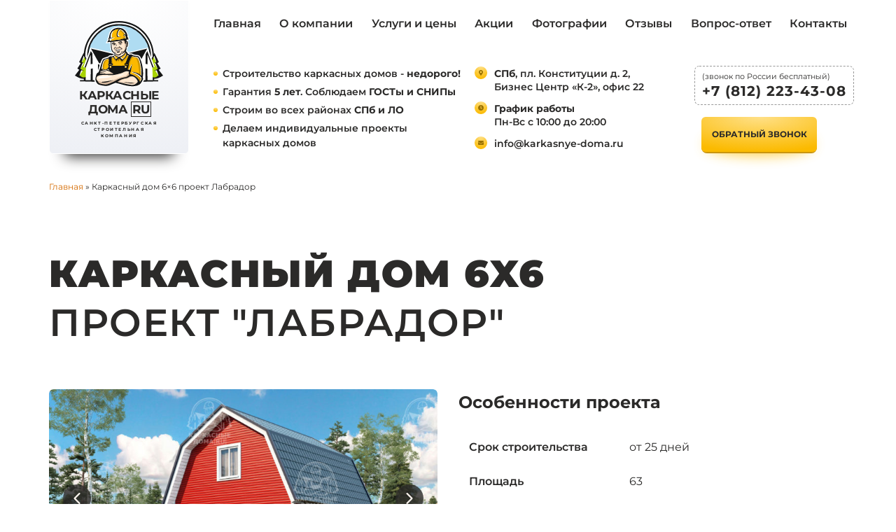

--- FILE ---
content_type: text/html; charset=UTF-8
request_url: https://karkasnye-doma-ru.ru/karkasniy-dom-6x6-labrador
body_size: 17194
content:
<!DOCTYPE html>
<html lang="ru-RU" class="carcas" data-id="1690" data-site="carcas">
<head>
	<meta http-equiv="content-type" content="text/html; charset=UTF-8" />
	<title>Каркасный дом 6х6 Лабрадор - цены, планировка, фото | karkasnye-doma-ru.ru</title>
<meta name='robots' content='max-image-preview:large' />
<meta name="nonce-token" content="db18fc709e"><meta name="visit-token" content="c6c6bf53a4"><meta name="object_id" content="1690"><meta name="object_type" content="post">	
	<meta name="viewport" content="width=device-width">

		
	<meta property="og:locale" content="ru_RU" /><meta property="og:type" content="website" /><meta property="og:url" content="https://karkasnye-doma-ru.ru/karkasniy-dom-6x6-labrador" /><meta property="og:site_name" content="Каркасные дома Санкт-Петербург (СПб)" /><meta property="og:image" content="/wp-content/uploads/2021/06/1516179672.jpg" /><meta property="og:title" content="Каркасный дом 6х6 Лабрадор - цены, планировка, фото | karkasnye-doma-ru.ru" /><meta property="og:description" content="Вам необходимо строительство каркасного дома 6 на 6 под ключ? Предлагаем вашему вниманию проект 6х6 &quot;Лабрадор&quot;. Наша компания Karkasnye-Doma-RU поможет вам построить данный дом в любом районе Санкт-Петербурга (Спб) и Ленинградской области. Подробности на сайте." /><meta name="description" content="Вам необходимо строительство каркасного дома 6 на 6 под ключ? Предлагаем вашему вниманию проект 6х6 &quot;Лабрадор&quot;. Наша компания Karkasnye-Doma-RU поможет вам построить данный дом в любом районе Санкт-Петербурга (Спб) и Ленинградской области. Подробности на сайте." /><script type="application/ld+json">{"@context":"https:\/\/schema.org","@graph":[{"@type":"WebSite","@id":"https:\/\/karkasnye-doma-ru.ru\/#website","url":"https:\/\/karkasnye-doma-ru.ru\/","name":"\u041a\u0430\u0440\u043a\u0430\u0441\u043d\u044b\u0435 \u0434\u043e\u043c\u0430 \u0421\u0430\u043d\u043a\u0442-\u041f\u0435\u0442\u0435\u0440\u0431\u0443\u0440\u0433 (\u0421\u041f\u0431)","description":"\u0421\u0430\u043d\u043a\u0442-\u041f\u0435\u0442\u0435\u0440\u0431\u0443\u0440\u0433\u0441\u043a\u0430\u044f \u0441\u0442\u0440\u043e\u0438\u0442\u0435\u043b\u044c\u043d\u0430\u044f \u043a\u043e\u043c\u043f\u0430\u043d\u0438\u044f","inLanguage":"ru-RU"},{"@type":"ImageObject","@id":"https:\/\/karkasnye-doma-ru.ru\/karkasniy-dom-6x6-labrador#primaryimage","inLanguage":"ru-RU","url":"\/wp-content\/uploads\/2021\/06\/1516179672.jpg","contentUrl":"\/wp-content\/uploads\/2021\/06\/1516179672.jpg","width":1000,"height":562},{"@type":"WebPage","@id":"https:\/\/karkasnye-doma-ru.ru\/karkasniy-dom-6x6-labrador#webpage","url":"https:\/\/karkasnye-doma-ru.ru\/karkasniy-dom-6x6-labrador","name":"\u041a\u0430\u0440\u043a\u0430\u0441\u043d\u044b\u0439 \u0434\u043e\u043c 6\u04456 \u041b\u0430\u0431\u0440\u0430\u0434\u043e\u0440 - \u0446\u0435\u043d\u044b, \u043f\u043b\u0430\u043d\u0438\u0440\u043e\u0432\u043a\u0430, \u0444\u043e\u0442\u043e | karkasnye-doma-ru.ru","isPartOf":{"@id":"https:\/\/karkasnye-doma-ru.ru\/#website"},"inLanguage":"ru-RU","potentialAction":[{"@type":"ReadAction","target":["https:\/\/karkasnye-doma-ru.ru\/karkasniy-dom-6x6-labrador"]}],"primaryImageOfPage":{"@id":"https:\/\/karkasnye-doma-ru.ru\/karkasniy-dom-6x6-labrador#primaryimage"},"breadcrumb":{"@id":"https:\/\/karkasnye-doma-ru.ru\/karkasniy-dom-6x6-labrador#breadcrumb"},"description":"\u0412\u0430\u043c \u043d\u0435\u043e\u0431\u0445\u043e\u0434\u0438\u043c\u043e \u0441\u0442\u0440\u043e\u0438\u0442\u0435\u043b\u044c\u0441\u0442\u0432\u043e \u043a\u0430\u0440\u043a\u0430\u0441\u043d\u043e\u0433\u043e \u0434\u043e\u043c\u0430 6 \u043d\u0430 6 \u043f\u043e\u0434 \u043a\u043b\u044e\u0447? \u041f\u0440\u0435\u0434\u043b\u0430\u0433\u0430\u0435\u043c \u0432\u0430\u0448\u0435\u043c\u0443 \u0432\u043d\u0438\u043c\u0430\u043d\u0438\u044e \u043f\u0440\u043e\u0435\u043a\u0442 6\u04456 \"\u041b\u0430\u0431\u0440\u0430\u0434\u043e\u0440\". \u041d\u0430\u0448\u0430 \u043a\u043e\u043c\u043f\u0430\u043d\u0438\u044f Karkasnye-Doma-RU \u043f\u043e\u043c\u043e\u0436\u0435\u0442 \u0432\u0430\u043c \u043f\u043e\u0441\u0442\u0440\u043e\u0438\u0442\u044c \u0434\u0430\u043d\u043d\u044b\u0439 \u0434\u043e\u043c \u0432 \u043b\u044e\u0431\u043e\u043c \u0440\u0430\u0439\u043e\u043d\u0435 \u0421\u0430\u043d\u043a\u0442-\u041f\u0435\u0442\u0435\u0440\u0431\u0443\u0440\u0433\u0430 (\u0421\u043f\u0431) \u0438 \u041b\u0435\u043d\u0438\u043d\u0433\u0440\u0430\u0434\u0441\u043a\u043e\u0439 \u043e\u0431\u043b\u0430\u0441\u0442\u0438. \u041f\u043e\u0434\u0440\u043e\u0431\u043d\u043e\u0441\u0442\u0438 \u043d\u0430 \u0441\u0430\u0439\u0442\u0435.","datePublished":"2021-06-08T11:06:20+00:00"},{"@type":"BreadcrumbList","@id":"https:\/\/karkasnye-doma-ru.ru\/karkasniy-dom-6x6-labrador#breadcrumb","itemListElement":[{"@type":"ListItem","position":1,"item":{"@type":"WebPage","@id":"https:\/\/karkasnye-doma-ru.ru\/","url":"https:\/\/karkasnye-doma-ru.ru\/","name":"\u0413\u043b\u0430\u0432\u043d\u0430\u044f"}}]}]}</script><style id='wp-img-auto-sizes-contain-inline-css' type='text/css'>
img:is([sizes=auto i],[sizes^="auto," i]){contain-intrinsic-size:3000px 1500px}
/*# sourceURL=wp-img-auto-sizes-contain-inline-css */
</style>
<style id='classic-theme-styles-inline-css' type='text/css'>
/*! This file is auto-generated */
.wp-block-button__link{color:#fff;background-color:#32373c;border-radius:9999px;box-shadow:none;text-decoration:none;padding:calc(.667em + 2px) calc(1.333em + 2px);font-size:1.125em}.wp-block-file__button{background:#32373c;color:#fff;text-decoration:none}
/*# sourceURL=/wp-includes/css/classic-themes.min.css */
</style>
<link rel='stylesheet' id='theme-01-combined-css' href='https://karkasnye-doma-ru.ru/wp-content/themes/karkas/css/01-combined.css?ver=1693837115'  media='all' />
<link rel="canonical" href="https://karkasnye-doma-ru.ru/karkasniy-dom-6x6-labrador" />
	<link rel="apple-touch-icon" sizes="180x180" href="/img/favicon/apple-touch-icon.png">
	<link rel="icon" type="image/png" sizes="32x32" href="/img/favicon/favicon-32x32.png">
	<link rel="icon" type="image/png" sizes="16x16" href="/img/favicon/favicon-16x16.png">
	<link rel="manifest" href="/img/favicon/site.webmanifest">
	<meta name="msapplication-TileColor" content="#da532c">
	<meta name="theme-color" content="#ffffff">
	<meta content="cybkon0zp1u2wye88zurf5m473hxkl" name="facebook-domain-verification">
<meta content="1a089e5620467fec" name="yandex-verification">
<meta content='0fbc729ff77a13f36db69836d6dcaead' name='wmail-verification'>
<meta name="google-site-verification" content="hbu4MzuCeYl0_obSqJQ6-QPCNCraeZj1UM9zPrmfZ-I" />

<script type="text/javascript">
(function(m,e,t,r,i,k,a){m[i]=m[i]||function(){(m[i].a=m[i].a||[]).push(arguments)};
	  m[i].l=1*new Date();k=e.createElement(t),a=e.getElementsByTagName(t)[0],k.async=1,k.src=r,a.parentNode.insertBefore(k,a)})
  (window, document, "script", "https://mc.yandex.ru/metrika/tag.js", "ym");

  ym(56566024, "init", {
	  clickmap:true,
	  trackLinks:true,
	  accurateTrackBounce:true,
	  webvisor:true
  });
</script>
</head>
<body class="wp-singular project-template-default single single-project postid-1690 wp-theme-karkas" ><noscript><div><img alt="" src="https://mc.yandex.ru/watch/56566024" style="position:absolute; left:-9999px;"></div></noscript> <div class="mobile-nav js-nav">
	<div class="topbar__burger js-nav-toggle">
		<span class="topbar__burger-item _1"></span>
		<span class="topbar__burger-item _2"></span>
		<span class="topbar__burger-item _3"></span>
	</div>
	<ul class="topbar__about">
		<li class="topbar__about-item _address"><b>СПб</b>, пл. Конституции д. 2, Бизнес Центр «К-2», офис 22</li><li class="topbar__about-item _shedule"><b>График работы</b><br>Пн-Вс с 10:00 до 20:00</li><li class="topbar__about-item _mail"><a href="mailto:info@karkasnye-doma.ru">info@karkasnye-doma.ru</a></li>	</ul>
	<a href="tel:+78122234308" class="topbar__phone">+7 (812) 223-43-08</a><ul class="topbar__nav"><li class="topbar__link"><a href="/" aria-current="page">Главная</a></li><li class="topbar__link"><a href="/o-kompanii">О компании</a></li><li class="topbar__link"><a href="/uslugi-i-tseny">Услуги и цены</a></li><li class="topbar__link"><a href="/proekty-karkasnykh-domov">Проекты</a></li><li class="topbar__link"><a href="/aktsii">Акции</a></li><li class="topbar__link"><a href="/fotografii">Фотографии</a></li><li class="topbar__link"><a href="/otzyvy">Отзывы</a></li><li class="topbar__link"><a href="/voprosy-i-otvety">Вопрос-ответ</a></li><li class="topbar__link"><a href="/kontakty">Контакты</a></li><li class="topbar__link"><a href="/vakansii">Вакансии</a></li></ul></div><header class="" id="header">
	<div class="wrapper">
		<div class=" topbar">
			<div class="topbar__left">
				<a href="/" class="topbar__logo">
					<img src="/img/logo.svg" width="126" height="95" alt="">
					<span class="logo__text">Каркасные<br>дома <span>RU</span></span>
				</a>
				<span class="topbar__descriptor">Санкт-Петербургская<br>строительная<br>компания</span>
			</div>
			<div class="topbar__right">
				<div class="topbar__info">
					<ul class="topbar__list"><li class="topbar__list-item">Строительство каркасных домов -<b> недорого!</b></li><li class="topbar__list-item">Гарантия <b>5 лет</b>. Соблюдаем <b>ГОСТы и СНИПы</b></li><li class="topbar__list-item">Строим во всех районах <b>СПб и ЛО</b></li><li class="topbar__list-item">Делаем индивидуальные проекты каркасных домов</li></ul>					<ul class="topbar__about">
						<li class="topbar__about-item _address"><b>СПб</b>, пл. Конституции д. 2, Бизнес Центр «К-2», офис 22</li><li class="topbar__about-item _shedule"><b>График работы</b><br>Пн-Вс с 10:00 до 20:00</li><li class="topbar__about-item _mail"><a href="mailto:info@karkasnye-doma.ru">info@karkasnye-doma.ru</a></li>					</ul>
					
					<div class="topbar__contacts">
						<div class="topbar__freeblock"><div class="topbar__free">(звонок по России бесплатный)</div><a href="tel:+78122234308" class="topbar__phone">+7 (812) 223-43-08</a></div>						<a href="#backCall" class="topbar__btn btn _fz12 js-get-modal">
							<span class="btn__bg"></span><span class="btn__shadow"></span><span class="btn__glow"></span><span class="btn__text">Обратный звонок</span>						</a>
					</div>
					
				</div>
				<div class="topbar__burger js-nav-toggle">
					<span class="topbar__burger-item _1"></span>
					<span class="topbar__burger-item _2"></span>
					<span class="topbar__burger-item _3"></span>
				</div>
				
				<ul class="topbar__nav"><li class="topbar__link"><a href="/" aria-current="page">Главная</a></li><li class="topbar__link"><a href="/o-kompanii">О компании</a></li><li class="topbar__link"><a href="/uslugi-i-tseny">Услуги и цены</a></li><li class="topbar__link"><a href="/aktsii">Акции</a></li><li class="topbar__link"><a href="/fotografii">Фотографии</a></li><li class="topbar__link"><a href="/otzyvy">Отзывы</a></li><li class="topbar__link"><a href="/voprosy-i-otvety">Вопрос-ответ</a></li><li class="topbar__link"><a href="/kontakty">Контакты</a></li></ul>				
			</div>
		</div>
		<nav class="breadcrumbs" aria-label="Breadcrumbs"><a href="https://karkasnye-doma-ru.ru/" class="breadcrumb first">Главная</a> <span class='breadcrumb breadcrumb_divider'> » </span> <span class="breadcrumb breadcrumb_last" aria-current="page">Каркасный дом 6&#215;6 проект Лабрадор</span></nav>	</div>
</header>
<div class="project__cnt">
	<div class="wrapper">
		<h1 class="project__name g-title">
			<span class="fw900">Каркасный дом 6x6</span>
			<span class="fw600">Проект "Лабрадор"</small>		</h1>
		<div class="project__row">
			<div class="project__left">
				<div class="project__slider">
					<div class="js-photo-slider js-gallery">
						<a href="/wp-content/uploads/2021/06/1516179672-1.jpg" class="project__slider-item _image"><span class="overlay"><span class="img-btn"></span></span><picture><img data-src="/wp-content/uploads/2021/06/1516179672-1-768x432.jpg" width="555" height="350" class="project__slider-img" alt="Каркасный дом 6x6 Лабрадор"></picture></a><a href="/wp-content/uploads/2021/06/15161796720.jpg" class="project__slider-item _image"><span class="overlay"><span class="img-btn"></span></span><picture><img data-src="/wp-content/uploads/2021/06/15161796720-768x432.jpg" width="555" height="350" class="project__slider-img" alt="каркасный дом Лабрадор 6x6 СПб"></picture></a><a href="/wp-content/uploads/2021/06/15161796733.jpg" class="project__slider-item _image"><span class="overlay"><span class="img-btn"></span></span><picture><img data-src="/wp-content/uploads/2021/06/15161796733-768x432.jpg" width="555" height="350" class="project__slider-img" alt="проект каркасного дома Лабрадор СПб"></picture></a><a href="/wp-content/uploads/2021/06/15161796732.jpg" class="project__slider-item _image"><span class="overlay"><span class="img-btn"></span></span><picture><img data-src="/wp-content/uploads/2021/06/15161796732-768x432.jpg" width="555" height="350" class="project__slider-img" alt="каркасный дом Лабрадор 6x6 под ключ"></picture></a><a href="/wp-content/uploads/2021/06/15161796721.jpg" class="project__slider-item _image"><span class="overlay"><span class="img-btn"></span></span><picture><img data-src="/wp-content/uploads/2021/06/15161796721-768x432.jpg" width="555" height="350" class="project__slider-img" alt="каркасный дом Лабрадор под ключ"></picture></a>					</div>

										<div class="project__nav js-photo-nav">
						<a href="/wp-content/uploads/2021/06/1516179672-1.jpg" class="project__nav-item js-project-nav-item "><picture><img data-src="/wp-content/uploads/2021/06/1516179672-1-300x169.jpg" width="95" height="60" class="project__nav-img" alt="Каркасный дом 6x6 Лабрадор"></picture></a><a href="/wp-content/uploads/2021/06/15161796720.jpg" class="project__nav-item js-project-nav-item "><picture><img data-src="/wp-content/uploads/2021/06/15161796720-300x169.jpg" width="95" height="60" class="project__nav-img" alt="каркасный дом Лабрадор 6x6 СПб"></picture></a><a href="/wp-content/uploads/2021/06/15161796733.jpg" class="project__nav-item js-project-nav-item "><picture><img data-src="/wp-content/uploads/2021/06/15161796733-300x169.jpg" width="95" height="60" class="project__nav-img" alt="проект каркасного дома Лабрадор СПб"></picture></a><a href="/wp-content/uploads/2021/06/15161796732.jpg" class="project__nav-item js-project-nav-item "><picture><img data-src="/wp-content/uploads/2021/06/15161796732-300x169.jpg" width="95" height="60" class="project__nav-img" alt="каркасный дом Лабрадор 6x6 под ключ"></picture></a><a href="/wp-content/uploads/2021/06/15161796721.jpg" class="project__nav-item js-project-nav-item "><picture><img data-src="/wp-content/uploads/2021/06/15161796721-300x169.jpg" width="95" height="60" class="project__nav-img" alt="каркасный дом Лабрадор под ключ"></picture></a>					</div>
									</div>
			
							<div class="project__about project__plan">
					<h4 class="project__about-title">Планировка проекта</h4>
					<div class="project__plan-row js-gallery js-h-scroll">
						<div class="scroll-list">
							<a href="/wp-content/uploads/2021/06/15161796734.jpg" class="project__plan-item _image js-scroll-item"><span class="overlay"><span class="img-btn"></span></span><picture><img data-src="/wp-content/uploads/2021/06/15161796734-768x375.jpg" width="555" height="350" class="project__plan-img" alt="планировка каркасного дома 6x6 Лабрадор"></picture></a>						</div>
					</div>
				</div>
						</div>
			
			<div class="project__right">
								<div class="project__about">
					<h4 class="project__about-title">Особенности проекта</h4>
					<div class="project__about-table _light">
												<div class="project__about-row">
							<span class="project__about-col">Срок строительства</span>
							<span class="project__about-col">от 25 дней</span>
						</div>
												<div class="project__about-row">
							<span class="project__about-col">Площадь</span>
							<span class="project__about-col">63</span>
						</div>
												<div class="project__about-row">
							<span class="project__about-col">Размер</span>
							<span class="project__about-col">6x6</span>
						</div>
												<div class="project__about-row">
							<span class="project__about-col">Этажность</span>
							<span class="project__about-col">одноэтажный + мансарда</span>
						</div>
												<div class="project__about-row">
							<span class="project__about-col">Особенности</span>
							<span class="project__about-col">две спальни, гостиная, кухня, просторный холл, тамбур, мансардная крыша</span>
						</div>
												<div class="project__about-row">
							<span class="project__about-col">Проживание</span>
							<span class="project__about-col">зима, лето</span>
						</div>
												<div class="project__about-row">
							<span class="project__about-col">Районы строительства</span>
							<span class="project__about-col">СПб и Ленинградская область</span>
						</div>
											</div>
				</div>
				
								<div class="project__about">
					<h4 class="project__about-title">Цена под ключ</h4>
					<div class="project__about-table _dark">
												<div class="project__about-row">
							<span class="project__about-col">Базовый <span class="light">(каркас под крышу)</span></span>
							<span class="project__about-col">
								1&nbsp;741&nbsp;920 							</span>
						</div>
												<div class="project__about-row">
							<span class="project__about-col">Стандарт <span class="light">(сезонное проживание)</span></span>
							<span class="project__about-col">
								по запросу							</span>
						</div>
												<div class="project__about-row">
							<span class="project__about-col">Комфорт <span class="light">(круглогодичное проживание)</span></span>
							<span class="project__about-col">
								по запросу							</span>
						</div>
											</div>
				</div>
				
				<div class="project__offer">
					<h3 class="project__offer-title">

						<span class="big">Каркасный дом 6x6</span>
						<span class="small">Проект "Лабрадор"</span>
					</h3>
					<div class="project__offer-subtitle">Перезвоним через пару минут и проконсультируем по всем вопросам строительства каркасного дома</div>
					<form class="project__offer-form js-form">
						<input type="hidden" name='type' value='Каркасный дом 6x6'>

						<label class="project__offer-item">
							<span class="label">Имя</span>
							<input type="text" name="Имя" class="project__offer-input input" placeholder="Введите ваше имя">
						</label>
						<label class="project__offer-item">
							<span class="label required">Телефон</span>
							<input type="tel" name="Телефон" class="project__offer-input input" placeholder="+7 (___) ___-__-__" required>
						</label>
						<div class="project__offer-list">
							<div class="project__offer-list-title">Выберите нужное</div>
							<label class="project__offer-answer checkbox">
								<input type="checkbox" class="checkbox__input" name="Интересует вся информация по проекту" value="Да">
								<span class="checkbox__label">Интересует вся информация по проекту (комплектация, сроки строительства, схема работы и оплата)</span>
							</label>
							<label class="project__offer-answer checkbox">
								<input type="checkbox" class="checkbox__input" name="Интересует изменение планировки каркасного дома" value="Да">
								<span class="checkbox__label">Интересует изменение планировки каркасного дома</span>
							</label>
							<label class="project__offer-answer checkbox">
								<input type="checkbox" class="checkbox__input" name="Интересует возможность кредита, ипотеки, материнского капитала" value="Да">
								<span class="checkbox__label">Интересует возможность кредита, ипотеки, материнского капитала</span>
							</label>
						</div>
						<button class="project__offer-btn btn _fz12">
							<span class="btn__bg"></span><span class="btn__shadow"></span><span class="btn__glow"></span><span class="btn__text">Заказать</span>						</button>
					</form>
					<span class="project__offer-policy policy">
						Нажимая на кнопку, вы принимаете <a href="/regulation" target="_blank">Положение</a> и&nbsp;<a href="/consent" target="_blank">Согласие</a> на обработку персональных данных					</span>
				</div>
			</div>
		</div>
	</div>
</div>
<section class="rates" id="rates">
	<div class="wrapper">
		<h2 class="rates__title pages-title">Стоимость строительства каркасного дома 6x6 под ключ проект "Лабрадор"</h2>		<div class="rates__subtitle g-subtitle _ttu">Предлагаем три варианта комплектации</div>
		<noindex>
		<div class="rates__row">
			
						<div class="rates__card">
				<picture>
					<img data-src="/wp-content/uploads/2021/04/equipment-1-300x208.png" alt="Базовый" class="rates__card-img">
				</picture>
				<div class="rates__card-name">Базовый</div>
				<p class="rates__card-text">Это силовой каркас дома с наружной отделкой и кровлей. <b>Что входит</b>: каркас дома с внешней отделкой садингом «Döcke» Standart, однокамерные стеклопакеты, кровля‑металлочерепица. Без внутренней отделки и утепления.</p>
			</div>
						<div class="rates__card">
				<picture>
					<img data-src="/wp-content/uploads/2021/04/equipment-2-300x208.png" alt="Стандарт" class="rates__card-img">
				</picture>
				<div class="rates__card-name">Стандарт</div>
				<p class="rates__card-text">К базовой комплектации добавляется внутренняя отделка стен, пола и потолка, межкомнатные двери. А также, утепеление всего дома. Оптимальная комплектация для сезонного проживания.</p>
			</div>
						<div class="rates__card">
				<picture>
					<img data-src="/wp-content/uploads/2021/04/equipment-3-300x208.png" alt="Комфорт" class="rates__card-img">
				</picture>
				<div class="rates__card-name">Комфорт</div>
				<p class="rates__card-text">Данная комплектация предназначена для круглогодичного проживания. К комплектации «Стандарт» добавляются ветрозащитные плиты МДВП, дополнительное утепление, двухкамерные стеклопакеты, что повышает энергоэффективность дома. Наружная отделка дома сайдингом «Döcke» Premium.</p>
			</div>
					</div>
		</noindex>

		<div class="rates__table rtable _has-3">
			<div class="rtable__row _header">
				<div class="rtable__col">
					<div class="rtable__info">
						<span class="rtable__name">Комплектация дома "Лабрадор"</span>
						<span class="rtable__desc">(можно внести изменения по желанию заказчика)</span>
					</div>
				</div>

								<div class="rtable__col _tariff">
					<div class="rtable__info">
						<span class="rtable__rate">Базовый</span>
						<span class="rtable__desc">каркас под крышу</span>					</div>
				</div>
								<div class="rtable__col _tariff">
					<div class="rtable__info">
						<span class="rtable__rate">Стандарт</span>
						<span class="rtable__desc">сезонное проживание</span>					</div>
				</div>
								<div class="rtable__col _tariff">
					<div class="rtable__info">
						<span class="rtable__rate">Комфорт</span>
						<span class="rtable__desc">круглогодичное проживание</span>					</div>
				</div>
				
			</div>
			<div class="rtable__row _prices">
				<div class="rtable__col">
					<div class="rtable__info">
						<span class="rtable__name">Стоимость комплектации</span>
						<span class="rtable__desc">(включено: доставка, материалы, работа)</span>
					</div>
				</div>
								<div class="rtable__col _tariff">
					<div class="rtable__info">
						<span class="rtable__price">
							1&nbsp;741&nbsp;920 						</span>
					</div>
				</div>
								<div class="rtable__col _tariff">
					<div class="rtable__info">
						<span class="rtable__price">
							по запросу						</span>
					</div>
				</div>
								<div class="rtable__col _tariff">
					<div class="rtable__info">
						<span class="rtable__price">
							по запросу						</span>
					</div>
				</div>
							</div>

			<noindex>
							<div class="rtable__head">Силовые конструкции</div>
									<div class="rtable__row">
						<div class="rtable__col">
															<picture>
									<img data-src="/wp-content/uploads/2021/04/table-1.jpg" alt="&lt;b&gt;Наружные стены:&lt;/b&gt; доска камерной сушки 50×150 мм" class="rtable__img">
								</picture>
														<div class="rtable__info">
								<span class="rtable__item _icon"><b>Наружные стены:</b> доска камерной сушки 50×150 мм</span>
							</div>
						</div>
													<div class="rtable__col _tariff _check"></div>
													<div class="rtable__col _tariff _check"></div>
													<div class="rtable__col _tariff _check"></div>
											</div>
									<div class="rtable__row">
						<div class="rtable__col">
															<picture>
									<img data-src="/wp-content/uploads/2021/04/table-1.jpg" alt="&lt;b&gt;Перегородки:&lt;/b&gt; доска камерной сушки 50×100/150 мм" class="rtable__img">
								</picture>
														<div class="rtable__info">
								<span class="rtable__item _icon"><b>Перегородки:</b> доска камерной сушки 50×100/150 мм</span>
							</div>
						</div>
													<div class="rtable__col _tariff _check"></div>
													<div class="rtable__col _tariff _check"></div>
													<div class="rtable__col _tariff _check"></div>
											</div>
									<div class="rtable__row">
						<div class="rtable__col">
															<picture>
									<img data-src="/wp-content/uploads/2021/04/table-1.jpg" alt="&lt;b&gt;Лаги перекрытий:&lt;/b&gt; доска камерной сушки 50×150 мм" class="rtable__img">
								</picture>
														<div class="rtable__info">
								<span class="rtable__item _icon"><b>Лаги перекрытий:</b> доска камерной сушки 50×150 мм</span>
							</div>
						</div>
													<div class="rtable__col _tariff _check"></div>
													<div class="rtable__col _tariff _check"></div>
													<div class="rtable__col _tariff _cross"></div>
											</div>
									<div class="rtable__row">
						<div class="rtable__col">
															<picture>
									<img data-src="/wp-content/uploads/2021/05/table-6.jpg" alt="&lt;b&gt;Лаги перекрытий:&lt;/b&gt; доска камерной сушки 50х200 мм" class="rtable__img">
								</picture>
														<div class="rtable__info">
								<span class="rtable__item _icon"><b>Лаги перекрытий:</b> доска камерной сушки 50х200 мм</span>
							</div>
						</div>
													<div class="rtable__col _tariff _cross"></div>
													<div class="rtable__col _tariff _cross"></div>
													<div class="rtable__col _tariff _check"></div>
											</div>
									<div class="rtable__row">
						<div class="rtable__col">
															<picture>
									<img data-src="/wp-content/uploads/2021/05/table-6.jpg" alt="&lt;b&gt;Стропильная система:&lt;/b&gt; доска камерной сушки 50х150 мм" class="rtable__img">
								</picture>
														<div class="rtable__info">
								<span class="rtable__item _icon"><b>Стропильная система:</b> доска камерной сушки 50х150 мм</span>
							</div>
						</div>
													<div class="rtable__col _tariff _check"></div>
													<div class="rtable__col _tariff _check"></div>
													<div class="rtable__col _tariff _cross"></div>
											</div>
									<div class="rtable__row">
						<div class="rtable__col">
															<picture>
									<img data-src="/wp-content/uploads/2021/05/table-6.jpg" alt="&lt;b&gt;Стропильная система:&lt;/b&gt; доска камерной сушки 50х200 мм" class="rtable__img">
								</picture>
														<div class="rtable__info">
								<span class="rtable__item _icon"><b>Стропильная система:</b> доска камерной сушки 50х200 мм</span>
							</div>
						</div>
													<div class="rtable__col _tariff _cross"></div>
													<div class="rtable__col _tariff _cross"></div>
													<div class="rtable__col _tariff _check"></div>
											</div>
											<div class="rtable__head">Крыша</div>
									<div class="rtable__row">
						<div class="rtable__col">
															<picture>
									<img data-src="/wp-content/uploads/2021/05/table-7.jpg" alt="&lt;b&gt;Кровельное покрытиe:&lt;/b&gt; Металлочерепица «Супермонтеррей»" class="rtable__img">
								</picture>
														<div class="rtable__info">
								<span class="rtable__item _icon"><b>Кровельное покрытиe:</b> Металлочерепица «Супермонтеррей»</span>
							</div>
						</div>
													<div class="rtable__col _tariff _check"></div>
													<div class="rtable__col _tariff _check"></div>
													<div class="rtable__col _tariff _check"></div>
											</div>
									<div class="rtable__row">
						<div class="rtable__col">
															<picture>
									<img data-src="/wp-content/uploads/2021/05/table-8.jpg" alt="&lt;b&gt;Водосточная система:&lt;/b&gt; ПВХ «Döcke»" class="rtable__img">
								</picture>
														<div class="rtable__info">
								<span class="rtable__item _icon"><b>Водосточная система:</b> ПВХ «Döcke»</span>
							</div>
						</div>
													<div class="rtable__col _tariff _cross"></div>
													<div class="rtable__col _tariff _cross"></div>
													<div class="rtable__col _tariff _check"></div>
											</div>
									<div class="rtable__row">
						<div class="rtable__col">
															<picture>
									<img data-src="/wp-content/uploads/2021/05/table-9.jpg" alt="Снегозадержатели металлические" class="rtable__img">
								</picture>
														<div class="rtable__info">
								<span class="rtable__item _icon">Снегозадержатели металлические</span>
							</div>
						</div>
													<div class="rtable__col _tariff _cross"></div>
													<div class="rtable__col _tariff _cross"></div>
													<div class="rtable__col _tariff _check"></div>
											</div>
									<div class="rtable__row">
						<div class="rtable__col">
															<picture>
									<img data-src="/wp-content/uploads/2021/05/table-10.jpg" alt="Вентиляционные выходы &quot;Vilpe&quot; " class="rtable__img">
								</picture>
														<div class="rtable__info">
								<span class="rtable__item _icon">Вентиляционные выходы "Vilpe" </span>
							</div>
						</div>
													<div class="rtable__col _tariff _cross"></div>
													<div class="rtable__col _tariff _cross"></div>
													<div class="rtable__col _tariff _check"></div>
											</div>
											<div class="rtable__head">Наружная отделка</div>
									<div class="rtable__row">
						<div class="rtable__col">
															<picture>
									<img data-src="/wp-content/uploads/2021/05/table-11.jpg" alt="Виниловый сайдинг &quot;Docke&quot; Standart" class="rtable__img">
								</picture>
														<div class="rtable__info">
								<span class="rtable__item _icon">Виниловый сайдинг "Docke" Standart</span>
							</div>
						</div>
													<div class="rtable__col _tariff _check"></div>
													<div class="rtable__col _tariff _check"></div>
													<div class="rtable__col _tariff _cross"></div>
											</div>
									<div class="rtable__row">
						<div class="rtable__col">
															<picture>
									<img data-src="/wp-content/uploads/2021/05/table-12.jpg" alt="Виниловый сайдинг &quot;Docke&quot; Premium" class="rtable__img">
								</picture>
														<div class="rtable__info">
								<span class="rtable__item _icon">Виниловый сайдинг "Docke" Premium</span>
							</div>
						</div>
													<div class="rtable__col _tariff _cross"></div>
													<div class="rtable__col _tariff _cross"></div>
													<div class="rtable__col _tariff _check"></div>
											</div>
									<div class="rtable__row">
						<div class="rtable__col">
															<picture>
									<img data-src="/wp-content/uploads/2021/05/table-13.jpg" alt="Ветрозащитные плиты МДВП &quot; Белтермо&quot;, шип-паз" class="rtable__img">
								</picture>
														<div class="rtable__info">
								<span class="rtable__item _icon">Ветрозащитные плиты МДВП " Белтермо", шип-паз</span>
							</div>
						</div>
													<div class="rtable__col _tariff _cross"></div>
													<div class="rtable__col _tariff _cross"></div>
													<div class="rtable__col _tariff _check"></div>
											</div>
									<div class="rtable__row">
						<div class="rtable__col">
															<picture>
									<img data-src="/wp-content/uploads/2021/05/table-14.jpg" alt="Защита от грызунов" class="rtable__img">
								</picture>
														<div class="rtable__info">
								<span class="rtable__item _icon">Защита от грызунов</span>
							</div>
						</div>
													<div class="rtable__col _tariff _cross"></div>
													<div class="rtable__col _tariff _check"></div>
													<div class="rtable__col _tariff _check"></div>
											</div>
											<div class="rtable__head">Окна и двери</div>
									<div class="rtable__row">
						<div class="rtable__col">
															<picture>
									<img data-src="/wp-content/uploads/2021/05/table-15.jpg" alt="Однокамерные металлопластиковые окна ПВХ. Профиль 58-62 мм" class="rtable__img">
								</picture>
														<div class="rtable__info">
								<span class="rtable__item _icon">Однокамерные металлопластиковые окна ПВХ. Профиль 58-62 мм</span>
							</div>
						</div>
													<div class="rtable__col _tariff _check"></div>
													<div class="rtable__col _tariff _check"></div>
													<div class="rtable__col _tariff _cross"></div>
											</div>
									<div class="rtable__row">
						<div class="rtable__col">
															<picture>
									<img data-src="/wp-content/uploads/2021/05/table-16.jpg" alt="Двухкамерные металлопластиковые окна ПВХ. Профиль 70 мм" class="rtable__img">
								</picture>
														<div class="rtable__info">
								<span class="rtable__item _icon">Двухкамерные металлопластиковые окна ПВХ. Профиль 70 мм</span>
							</div>
						</div>
													<div class="rtable__col _tariff _cross"></div>
													<div class="rtable__col _tariff _cross"></div>
													<div class="rtable__col _tariff _check"></div>
											</div>
									<div class="rtable__row">
						<div class="rtable__col">
															<picture>
									<img data-src="/wp-content/uploads/2021/05/table-17.jpg" alt="Входная металлическая дверь &quot;Практик&quot;. Производство Россия, НПО &quot;Промет&quot;." class="rtable__img">
								</picture>
														<div class="rtable__info">
								<span class="rtable__item _icon">Входная металлическая дверь "Практик". Производство Россия, НПО "Промет".</span>
							</div>
						</div>
													<div class="rtable__col _tariff _check"></div>
													<div class="rtable__col _tariff _check"></div>
													<div class="rtable__col _tariff _cross"></div>
											</div>
									<div class="rtable__row">
						<div class="rtable__col">
															<picture>
									<img data-src="/wp-content/uploads/2021/04/table-17.jpg" alt="Входная металлическая дверь &quot;Винтер&quot;, с терморазрывом. Производство Россия, НПО &quot;Промет&quot;." class="rtable__img">
								</picture>
														<div class="rtable__info">
								<span class="rtable__item _icon">Входная металлическая дверь "Винтер", с терморазрывом. Производство Россия, НПО "Промет".</span>
							</div>
						</div>
													<div class="rtable__col _tariff _cross"></div>
													<div class="rtable__col _tariff _cross"></div>
													<div class="rtable__col _tariff _check"></div>
											</div>
									<div class="rtable__row">
						<div class="rtable__col">
															<picture>
									<img data-src="/wp-content/uploads/2021/05/table-19.jpg" alt="Деревянные межкомнатные двери" class="rtable__img">
								</picture>
														<div class="rtable__info">
								<span class="rtable__item _icon">Деревянные межкомнатные двери</span>
							</div>
						</div>
													<div class="rtable__col _tariff _cross"></div>
													<div class="rtable__col _tariff _check"></div>
													<div class="rtable__col _tariff _cross"></div>
											</div>
											<div class="rtable__head">Утепление и пароизоляция</div>
									<div class="rtable__row">
						<div class="rtable__col">
															<picture>
									<img data-src="/wp-content/uploads/2021/05/table-20.jpg" alt="&lt;b&gt;Наружные стены:&lt;/b&gt; 150 мм Rockwool" class="rtable__img">
								</picture>
														<div class="rtable__info">
								<span class="rtable__item _icon"><b>Наружные стены:</b> 150 мм Rockwool</span>
							</div>
						</div>
													<div class="rtable__col _tariff _cross"></div>
													<div class="rtable__col _tariff _check"></div>
													<div class="rtable__col _tariff _check"></div>
											</div>
									<div class="rtable__row">
						<div class="rtable__col">
															<picture>
									<img data-src="/wp-content/uploads/2021/05/table-23.jpg" alt="&lt;b&gt;Перегородки:&lt;/b&gt; 100 мм Rockwool" class="rtable__img">
								</picture>
														<div class="rtable__info">
								<span class="rtable__item _icon"><b>Перегородки:</b> 100 мм Rockwool</span>
							</div>
						</div>
													<div class="rtable__col _tariff _cross"></div>
													<div class="rtable__col _tariff _check"></div>
													<div class="rtable__col _tariff _check"></div>
											</div>
									<div class="rtable__row">
						<div class="rtable__col">
															<picture>
									<img data-src="/wp-content/uploads/2021/05/table-22.jpg" alt="&lt;b&gt;Пол 1 этажа, перекрытия и кровля:&lt;/b&gt; 150 мм Knauf" class="rtable__img">
								</picture>
														<div class="rtable__info">
								<span class="rtable__item _icon"><b>Пол 1 этажа, перекрытия и кровля:</b> 150 мм Knauf</span>
							</div>
						</div>
													<div class="rtable__col _tariff _cross"></div>
													<div class="rtable__col _tariff _check"></div>
													<div class="rtable__col _tariff _cross"></div>
											</div>
									<div class="rtable__row">
						<div class="rtable__col">
															<picture>
									<img data-src="/wp-content/uploads/2021/04/table-20.jpg" alt="&lt;b&gt;Пол 1 этажа, перекрытия и кровля:&lt;/b&gt; 200 мм Rockwool" class="rtable__img">
								</picture>
														<div class="rtable__info">
								<span class="rtable__item _icon"><b>Пол 1 этажа, перекрытия и кровля:</b> 200 мм Rockwool</span>
							</div>
						</div>
													<div class="rtable__col _tariff _cross"></div>
													<div class="rtable__col _tariff _cross"></div>
													<div class="rtable__col _tariff _check"></div>
											</div>
									<div class="rtable__row">
						<div class="rtable__col">
															<picture>
									<img data-src="/wp-content/uploads/2021/05/table-24.jpg" alt="Пароизоляция с проклейкой швов" class="rtable__img">
								</picture>
														<div class="rtable__info">
								<span class="rtable__item _icon">Пароизоляция с проклейкой швов</span>
							</div>
						</div>
													<div class="rtable__col _tariff _cross"></div>
													<div class="rtable__col _tariff _check"></div>
													<div class="rtable__col _tariff _check"></div>
											</div>
											<div class="rtable__head">Внутренняя отделка</div>
									<div class="rtable__row">
						<div class="rtable__col">
															<picture>
									<img data-src="/wp-content/uploads/2021/04/table-25.jpg" alt="&lt;b&gt;Отделка потолка и стен: &lt;/b&gt;вагонка, камерной сушки" class="rtable__img">
								</picture>
														<div class="rtable__info">
								<span class="rtable__item _icon"><b>Отделка потолка и стен: </b>вагонка, камерной сушки</span>
							</div>
						</div>
													<div class="rtable__col _tariff _cross"></div>
													<div class="rtable__col _tariff _check"></div>
													<div class="rtable__col _tariff _cross"></div>
											</div>
									<div class="rtable__row">
						<div class="rtable__col">
															<picture>
									<img data-src="/wp-content/uploads/2021/04/table-26.jpg" alt="&lt;b&gt;Отделка потолка и стен:&lt;/b&gt; имитация бруса, камерной сушки" class="rtable__img">
								</picture>
														<div class="rtable__info">
								<span class="rtable__item _icon"><b>Отделка потолка и стен:</b> имитация бруса, камерной сушки</span>
							</div>
						</div>
													<div class="rtable__col _tariff _cross"></div>
													<div class="rtable__col _tariff _cross"></div>
													<div class="rtable__col _tariff _check"></div>
											</div>
									<div class="rtable__row">
						<div class="rtable__col">
															<picture>
									<img data-src="/wp-content/uploads/2021/05/table-27.jpg" alt="&lt;b&gt;Пол:&lt;/b&gt; шпунтованная половая доска, камерной сушки" class="rtable__img">
								</picture>
														<div class="rtable__info">
								<span class="rtable__item _icon"><b>Пол:</b> шпунтованная половая доска, камерной сушки</span>
							</div>
						</div>
													<div class="rtable__col _tariff _cross"></div>
													<div class="rtable__col _tariff _check"></div>
													<div class="rtable__col _tariff _cross"></div>
											</div>
									<div class="rtable__row">
						<div class="rtable__col">
															<picture>
									<img data-src="/wp-content/uploads/2021/05/table-28.jpg" alt="&lt;b&gt;Пол:&lt;/b&gt; влагостойкая шпунтованная плита Quick Deck 22 мм, по обрешетки из доски камерной сушки" class="rtable__img">
								</picture>
														<div class="rtable__info">
								<span class="rtable__item _icon"><b>Пол:</b> влагостойкая шпунтованная плита Quick Deck 22 мм, по обрешетки из доски камерной сушки</span>
							</div>
						</div>
													<div class="rtable__col _tariff _cross"></div>
													<div class="rtable__col _tariff _cross"></div>
													<div class="rtable__col _tariff _check"></div>
											</div>
									<div class="rtable__row">
						<div class="rtable__col">
															<picture>
									<img data-src="/wp-content/uploads/2021/05/table-29.jpg" alt="Межэтажная лестница" class="rtable__img">
								</picture>
														<div class="rtable__info">
								<span class="rtable__item _icon">Межэтажная лестница</span>
							</div>
						</div>
													<div class="rtable__col _tariff _cross"></div>
													<div class="rtable__col _tariff _check"></div>
													<div class="rtable__col _tariff _check"></div>
											</div>
											<div class="rtable__head">Терраса, крыльцо</div>
									<div class="rtable__row">
						<div class="rtable__col">
														<div class="rtable__info">
								<span class="rtable__item _icon">Пол, потолок, ограждения</span>
							</div>
						</div>
													<div class="rtable__col _tariff _cross"></div>
													<div class="rtable__col _tariff _check"></div>
													<div class="rtable__col _tariff _check"></div>
											</div>
											<div class="rtable__head">Сборка и доставка</div>
									<div class="rtable__row">
						<div class="rtable__col">
														<div class="rtable__info">
								<span class="rtable__item _icon">Сборка дома на участке</span>
							</div>
						</div>
													<div class="rtable__col _tariff _check"></div>
													<div class="rtable__col _tariff _check"></div>
													<div class="rtable__col _tariff _check"></div>
											</div>
									<div class="rtable__row">
						<div class="rtable__col">
														<div class="rtable__info">
								<span class="rtable__item _icon">Доставка и выгрузка материалов 50 км от КАД</span>
							</div>
						</div>
													<div class="rtable__col _tariff _check"></div>
													<div class="rtable__col _tariff _check"></div>
													<div class="rtable__col _tariff _check"></div>
											</div>
									<div class="rtable__row">
						<div class="rtable__col">
														<div class="rtable__info">
								<span class="rtable__item _icon">На время строительства предоставляется бытовка</span>
							</div>
						</div>
													<div class="rtable__col _tariff _check"></div>
													<div class="rtable__col _tariff _check"></div>
													<div class="rtable__col _tariff _check"></div>
											</div>
									</noindex>

		</div>
	</div>
</section><noindex></noindex><a href='#offsetTop' class="calcWidget">
	<div class="calcWidget-img">
		<img src="/img/calc.png" alt="">
	</div>
	<div class="calcWidget-text"></div>
</a>

<section class="offer _project" id="offer" name='offer'>
	<div class="offer__cnt">
		<picture><source srcset="/img/brigadir-320.webp" media="(max-width: 767px)" type="image/webp"><source srcset="/img/brigadir-320.png" media="(max-width: 767px)" type="image/png"><source srcset="/img/brigadir-768.webp" media="(max-width: 1100px)" type="image/webp"><source srcset="/img/brigadir-768.png" media="(max-width: 1100px)" type="image/png"><source srcset="/img/brigadir.webp" type="image/webp"><img data-src="/img/brigadir.png" class="offer__brigadir"></picture>		<div class="wrapper">
			<div class="offer__title pages-title">Не нашли подходящий проект?</div>		</div>
		
	</div>

	<div class="offer__calc" name='offer_steps'>
		<form class="offer__card calc js-form">
			<input type="hidden" name='type' value='Калькулятор'>

			
			<div class="calc__step" name='offsetTop'>
				<div class="calc__step-title"></div>
				<div class="calc__step-name">Этажность</div>
				<div class="calc__step-hint">Выберите количество этажей для каркасного дома</div>
				<div class="calc__step-row">
					<label class="calc__answer">
						<input type="radio" name="Этажность" value="Одноэтажный" class="calc__checkbox checkbox__input">
						<span class="calc__picture">
							<picture>
								<source srcset="/img/form/floor-320-1.webp" media="(max-width: 767px)" type="image/webp">
								<source srcset="/img/form/floor-320-1.jpg" media="(max-width: 767px)" type="image/jpeg">
								<source srcset="/img/form/floor-768-1.webp" media="(max-width: 1100px)" type="image/webp">
								<source srcset="/img/form/floor-768-1.jpg" media="(max-width: 1100px)" type="image/jpeg">
								<source srcset="/img/form/floor-1.webp" type="image/webp">
								<img data-src="/img/form/floor-1.jpg" class="calc__img">
							</picture>
						</span>
						<span class="calc__label checkbox__label">Одноэтажный</span>
					</label>
					<label class="calc__answer">
						<input type="radio" name="Этажность" value="Полутораэтажный" class="calc__checkbox checkbox__input">
						<span class="calc__picture">
							<picture>
								<source srcset="/img/form/floor-320-2.webp" media="(max-width: 767px)" type="image/webp">
								<source srcset="/img/form/floor-320-2.jpg" media="(max-width: 767px)" type="image/jpeg">
								<source srcset="/img/form/floor-768-2.webp" media="(max-width: 1100px)" type="image/webp">
								<source srcset="/img/form/floor-768-2.jpg" media="(max-width: 1100px)" type="image/jpeg">
								<source srcset="/img/form/floor-2.webp" type="image/webp">
								<img data-src="/img/form/floor-2.jpg" class="calc__img">
							</picture>
						</span>
						<span class="calc__label checkbox__label">Полутораэтажный</span>
					</label>
					<label class="calc__answer">
						<input type="radio" name="Этажность" value="Двухэтажный" class="calc__checkbox checkbox__input">
						<span class="calc__picture">
							<picture>
								<source srcset="/img/form/floor-320-3.webp" media="(max-width: 767px)" type="image/webp">
								<source srcset="/img/form/floor-320-3.jpg" media="(max-width: 767px)" type="image/jpeg">
								<source srcset="/img/form/floor-768-3.webp" media="(max-width: 1100px)" type="image/webp">
								<source srcset="/img/form/floor-768-3.jpg" media="(max-width: 1100px)" type="image/jpeg">
								<source srcset="/img/form/floor-3.webp" type="image/webp">
								<img data-src="/img/form/floor-3.jpg" class="calc__img">
							</picture>
						</span>
						<span class="calc__label checkbox__label">Двухэтажный</span>
					</label>
					<label class="calc__answer _consult">
						<input type="radio" name="Этажность" value="Не знаю, нужна консультация" class="calc__checkbox checkbox__input">
						<span class="calc__picture _consult">
							<img data-src="/img/form/questions.svg" class="calc__img">
						</span>
						<span class="calc__label checkbox__label">Не знаю, нужна консультация</span>
					</label>
				</div>
			</div>
			<div class="calc__step">
				<div class="calc__step-name">Тип дома</div>
				<div class="calc__step-hint">Выберите необходимый тип постройки каркасного дома</div>
				<div class="calc__step-row">
					<label class="calc__answer">
						<input type="radio" name="Тип дома" value="Для постоянного проживания" class="calc__checkbox checkbox__input">
						<span class="calc__picture">
							<picture>
								<source srcset="/img/form/type-320-1.webp" media="(max-width: 767px)" type="image/webp">
								<source srcset="/img/form/type-320-1.jpg" media="(max-width: 767px)" type="image/jpeg">
								<source srcset="/img/form/type-768-1.webp" media="(max-width: 1100px)" type="image/webp">
								<source srcset="/img/form/type-768-1.jpg" media="(max-width: 1100px)" type="image/jpeg">
								<source srcset="/img/form/type-1.webp" type="image/webp">
								<img data-src="/img/form/type-1.jpg" class="calc__img">
							</picture>
						</span>
						<span class="calc__label checkbox__label">Для постоянного проживания</span>
					</label>
					<label class="calc__answer">
						<input type="radio" name="Тип дома" value="Для сезонного проживания" class="calc__checkbox checkbox__input">
						<span class="calc__picture">
							<picture>
								<source srcset="/img/form/type-320-2.webp" media="(max-width: 767px)" type="image/webp">
								<source srcset="/img/form/type-320-2.jpg" media="(max-width: 767px)" type="image/jpeg">
								<source srcset="/img/form/type-768-2.webp" media="(max-width: 1100px)" type="image/webp">
								<source srcset="/img/form/type-768-2.jpg" media="(max-width: 1100px)" type="image/jpeg">
								<source srcset="/img/form/type-2.webp" type="image/webp">
								<img data-src="/img/form/type-2.jpg" class="calc__img">
							</picture>
						</span>
						<span class="calc__label checkbox__label">Для сезонного проживания</span>
					</label>
					<label class="calc__answer">
						<input type="radio" name="Тип дома" value="Каркасно-щитовой" class="calc__checkbox checkbox__input">
						<span class="calc__picture">
							<picture>
								<source srcset="/img/form/type-320-3.webp" media="(max-width: 767px)" type="image/webp">
								<source srcset="/img/form/type-320-3.jpg" media="(max-width: 767px)" type="image/jpeg">
								<source srcset="/img/form/type-768-3.webp" media="(max-width: 1100px)" type="image/webp">
								<source srcset="/img/form/type-768-3.jpg" media="(max-width: 1100px)" type="image/jpeg">
								<source srcset="/img/form/type-3.webp" type="image/webp">
								<img data-src="/img/form/type-3.jpg" class="calc__img">
							</picture>
						</span>
						<span class="calc__label checkbox__label">Каркасно-щитовой</span>
					</label>
					<label class="calc__answer">
						<input type="radio" name="Тип дома" value="Зимний" class="calc__checkbox checkbox__input">
						<span class="calc__picture">
							<picture>
								<source srcset="/img/form/type-320-4.webp" media="(max-width: 767px)" type="image/webp">
								<source srcset="/img/form/type-320-4.jpg" media="(max-width: 767px)" type="image/jpeg">
								<source srcset="/img/form/type-768-4.webp" media="(max-width: 1100px)" type="image/webp">
								<source srcset="/img/form/type-768-4.jpg" media="(max-width: 1100px)" type="image/jpeg">
								<source srcset="/img/form/type-4.webp" type="image/webp">
								<img data-src="/img/form/type-4.jpg" class="calc__img">
							</picture>
						</span>
						<span class="calc__label checkbox__label">Зимний</span>
					</label>
					<label class="calc__answer">
						<input type="radio" name="Тип дома" value="Летний" class="calc__checkbox checkbox__input">
						<span class="calc__picture">
							<picture>
								<source srcset="/img/form/type-320-5.webp" media="(max-width: 767px)" type="image/webp">
								<source srcset="/img/form/type-320-5.jpg" media="(max-width: 767px)" type="image/jpeg">
								<source srcset="/img/form/type-768-5.webp" media="(max-width: 1100px)" type="image/webp">
								<source srcset="/img/form/type-768-5.jpg" media="(max-width: 1100px)" type="image/jpeg">
								<source srcset="/img/form/type-5.webp" type="image/webp">
								<img data-src="/img/form/type-5.jpg" class="calc__img">
							</picture>
						</span>
						<span class="calc__label checkbox__label">Летний</span>
					</label>
					<label class="calc__answer">
						<input type="radio" name="Тип дома" value="Дачный домик" class="calc__checkbox checkbox__input">
						<span class="calc__picture">
							<picture>
								<source srcset="/img/form/type-320-6.webp" media="(max-width: 767px)" type="image/webp">
								<source srcset="/img/form/type-320-6.jpg" media="(max-width: 767px)" type="image/jpeg">
								<source srcset="/img/form/type-768-6.webp" media="(max-width: 1100px)" type="image/webp">
								<source srcset="/img/form/type-768-6.jpg" media="(max-width: 1100px)" type="image/jpeg">
								<source srcset="/img/form/type-6.webp" type="image/webp">
								<img data-src="/img/form/type-6.jpg" class="calc__img">
							</picture>
						</span>
						<span class="calc__label checkbox__label">Дачный домик</span>
					</label>
					<label class="calc__answer _consult">
						<input type="radio" name="Тип дома" value="Не знаю, нужна консультация" class="calc__checkbox checkbox__input">
						<span class="calc__picture _consult">
							<img data-src="/img/form/questions.svg" class="calc__img">
						</span>
						<span class="calc__label checkbox__label">Не знаю, нужна консультация</span>
					</label>
				</div>
			</div>
			<div class="calc__step">
				<div class="calc__step-name">Вариант строительства</div>
				<div class="calc__step-hint">Выберите ваш вариант строительства</div>
				<div class="calc__step-row">
					<label class="calc__answer">
						<input type="radio" name="Вариант строительства" value="Только каркас" class="calc__checkbox checkbox__input">
						<span class="calc__picture">
							<picture>
								<source srcset="/img/form/variants-320-1.webp" media="(max-width: 767px)" type="image/webp">
								<source srcset="/img/form/variants-320-1.jpg" media="(max-width: 767px)" type="image/jpeg">
								<source srcset="/img/form/variants-768-1.webp" media="(max-width: 1100px)" type="image/webp">
								<source srcset="/img/form/variants-768-1.jpg" media="(max-width: 1100px)" type="image/jpeg">
								<source srcset="/img/form/variants-1.webp" type="image/webp">
								<img data-src="/img/form/variants-1.jpg" class="calc__img">
							</picture>
						</span>
						<span class="calc__label checkbox__label">Только каркас</span>
					</label>
					<label class="calc__answer">
						<input type="radio" name="Вариант строительства" value="Частичное строительство" class="calc__checkbox checkbox__input">
						<span class="calc__picture">
							<picture>
								<source srcset="/img/form/variants-320-2.webp" media="(max-width: 767px)" type="image/webp">
								<source srcset="/img/form/variants-320-2.jpg" media="(max-width: 767px)" type="image/jpeg">
								<source srcset="/img/form/variants-768-2.webp" media="(max-width: 1100px)" type="image/webp">
								<source srcset="/img/form/variants-768-2.jpg" media="(max-width: 1100px)" type="image/jpeg">
								<source srcset="/img/form/variants-2.webp" type="image/webp">
								<img data-src="/img/form/variants-2.jpg" class="calc__img">
							</picture>
						</span>
						<span class="calc__label checkbox__label">Частичное строительство</span>
					</label>
					<label class="calc__answer">
						<input type="radio" name="Вариант строительства" value="Под ключ" class="calc__checkbox checkbox__input">
						<span class="calc__picture">
							<picture>
								<source srcset="/img/form/variants-320-3.webp" media="(max-width: 767px)" type="image/webp">
								<source srcset="/img/form/variants-320-3.jpg" media="(max-width: 767px)" type="image/jpeg">
								<source srcset="/img/form/variants-768-3.webp" media="(max-width: 1100px)" type="image/webp">
								<source srcset="/img/form/variants-768-3.jpg" media="(max-width: 1100px)" type="image/jpeg">
								<source srcset="/img/form/variants-3.webp" type="image/webp">
								<img data-src="/img/form/variants-3.jpg" class="calc__img">
							</picture>
						</span>
						<span class="calc__label checkbox__label">Под ключ</span>
					</label>
					<label class="calc__answer _consult">
						<input type="radio" name="Вариант строительства" value="Не знаю, нужна консультация" class="calc__checkbox checkbox__input">
						<span class="calc__picture _consult">
							<img data-src="/img/form/questions.svg" class="calc__img">
						</span>
						<span class="calc__label checkbox__label">Не знаю, нужна консультация</span>
					</label>
				</div>
			</div>
			<div class="calc__step">
				<div class="calc__step-name">Цена</div>
				<div class="calc__step-hint">Выберите приемлемую для вас цену на каркасный дом</div>
				<div class="calc__step-row">
					<label class="calc__answer">
						<input type="radio" name="Цена" value="до 500 тыс. руб" class="calc__checkbox checkbox__input">
						<span class="calc__picture">
							<picture>
								<source srcset="/img/form/money-320.webp" media="(max-width: 767px)" type="image/webp">
								<source srcset="/img/form/money-320.jpg" media="(max-width: 767px)" type="image/jpeg">
								<source srcset="/img/form/money-768.webp" media="(max-width: 1100px)" type="image/webp">
								<source srcset="/img/form/money-768.jpg" media="(max-width: 1100px)" type="image/jpeg">
								<source srcset="/img/form/money.webp" type="image/webp">
								<img data-src="/img/form/money.jpg" class="calc__img">
							</picture>
							<span class="calc__price">до 500 тыс. руб</span>
						</span>
						<span class="calc__label checkbox__label">до 500 тыс. руб</span>
					</label>
					<label class="calc__answer">
						<input type="radio" name="Цена" value="до 1 млн. руб" class="calc__checkbox checkbox__input">
						<span class="calc__picture">
							<picture>
								<source srcset="/img/form/money-320.webp" media="(max-width: 767px)" type="image/webp">
								<source srcset="/img/form/money-320.jpg" media="(max-width: 767px)" type="image/jpeg">
								<source srcset="/img/form/money-768.webp" media="(max-width: 1100px)" type="image/webp">
								<source srcset="/img/form/money-768.jpg" media="(max-width: 1100px)" type="image/jpeg">
								<source srcset="/img/form/money.webp" type="image/webp">
								<img data-src="/img/form/money.jpg" class="calc__img">
							</picture>
							<span class="calc__price">до 1 млн. руб</span>
						</span>
						<span class="calc__label checkbox__label">до 1 млн. руб</span>
					</label>
					<label class="calc__answer">
						<input type="radio" name="Цена" value="до 1,5 млн. руб" class="calc__checkbox checkbox__input">
						<span class="calc__picture">
							<picture>
								<source srcset="/img/form/money-320.webp" media="(max-width: 767px)" type="image/webp">
								<source srcset="/img/form/money-320.jpg" media="(max-width: 767px)" type="image/jpeg">
								<source srcset="/img/form/money-768.webp" media="(max-width: 1100px)" type="image/webp">
								<source srcset="/img/form/money-768.jpg" media="(max-width: 1100px)" type="image/jpeg">
								<source srcset="/img/form/money.webp" type="image/webp">
								<img data-src="/img/form/money.jpg" class="calc__img">
							</picture>
							<span class="calc__price">до 1,5 млн. руб</span>
						</span>
						<span class="calc__label checkbox__label">до 1,5 млн. руб</span>
					</label>
					<label class="calc__answer">
						<input type="radio" name="Цена" value="до 2 млн. руб" class="calc__checkbox checkbox__input">
						<span class="calc__picture">
							<picture>
								<source srcset="/img/form/money-320.webp" media="(max-width: 767px)" type="image/webp">
								<source srcset="/img/form/money-320.jpg" media="(max-width: 767px)" type="image/jpeg">
								<source srcset="/img/form/money-768.webp" media="(max-width: 1100px)" type="image/webp">
								<source srcset="/img/form/money-768.jpg" media="(max-width: 1100px)" type="image/jpeg">
								<source srcset="/img/form/money.webp" type="image/webp">
								<img data-src="/img/form/money.jpg" class="calc__img">
							</picture>
							<span class="calc__price">до 2 млн. руб</span>
						</span>
						<span class="calc__label checkbox__label">до 2 млн. руб</span>
					</label>
					<label class="calc__answer">
						<input type="radio" name="Цена" value="от 2 до 5 млн. руб" class="calc__checkbox checkbox__input">
						<span class="calc__picture">
							<picture>
								<source srcset="/img/form/money-320.webp" media="(max-width: 767px)" type="image/webp">
								<source srcset="/img/form/money-320.jpg" media="(max-width: 767px)" type="image/jpeg">
								<source srcset="/img/form/money-768.webp" media="(max-width: 1100px)" type="image/webp">
								<source srcset="/img/form/money-768.jpg" media="(max-width: 1100px)" type="image/jpeg">
								<source srcset="/img/form/money.webp" type="image/webp">
								<img data-src="/img/form/money.jpg" class="calc__img">
							</picture>
							<span class="calc__price">от 2 до 5 млн. руб</span>
						</span>
						<span class="calc__label checkbox__label">от 2 до 5 млн. руб</span>
					</label>
					<label class="calc__answer">
						<input type="radio" name="Цена" value="недорого" class="calc__checkbox checkbox__input">
						<span class="calc__picture">
							<picture>
								<source srcset="/img/form/money-320.webp" media="(max-width: 767px)" type="image/webp">
								<source srcset="/img/form/money-320.jpg" media="(max-width: 767px)" type="image/jpeg">
								<source srcset="/img/form/money-768.webp" media="(max-width: 1100px)" type="image/webp">
								<source srcset="/img/form/money-768.jpg" media="(max-width: 1100px)" type="image/jpeg">
								<source srcset="/img/form/money.webp" type="image/webp">
								<img data-src="/img/form/money.jpg" class="calc__img">
							</picture>
							<span class="calc__price">недорого</span>
						</span>
						<span class="calc__label checkbox__label">недорого</span>
					</label>
					<label class="calc__answer">
						<input type="radio" name="Цена" value="Не знаю, нужна консультация"  class="calc__checkbox checkbox__input">
						<span class="calc__picture _price">
							<img data-src="/img/form/questions.svg" class="calc__img">
						</span>
						<span class="calc__label checkbox__label">Не знаю, нужна консультация</span>
					</label>
				</div>
			</div>
			<div class="calc__row">
				<div class="calc__step _droplist">
					<div class="calc__step-name">Размер дома</div>
					<div class="calc__step-hint">Выберите необходимый размер каркасного дома</div>
					<select name="Размер дома" class="calc__step-select">
						<option value="Не выбрано">Не выбрано</option>
						<option value="4x5">4x5</option>
						<option value="4x6">4x6</option>
						<option value="5x6">5x6</option>
						<option value="6x6">6x6</option>
						<option value="6x7">6x7</option>
						<option value="6x8">6x8</option>
						<option value="7x7">7x7</option>
						<option value="7x8">7x8</option>
						<option value="7x9">7x9</option>
						<option value="7x10">7x10</option>
						<option value="8x8">8x8</option>
						<option value="8x9">8x9</option>
						<option value="8x10">8x10</option>
						<option value="8x11">8x11</option>
						<option value="8x12">8x12</option>
						<option value="9x10">9x10</option>
						<option value="9x11">9x11</option>
						<option value="10x11">10x11</option>
						<option value="10x12">10x12</option>
						<option value="10x13">10x13</option>
						<option value="10x14">10x14</option>
						<option value="11x15">11x15</option>
						<option value="Маленький">Маленький</option>
						<option value="Небольшой">Небольшой</option>
						<option value="Большой">Большой</option>
					</select>
				</div>
				<div class="calc__step _droplist">
					<div class="calc__step-name">Площадь дома</div>
					<div class="calc__step-hint">Выберите площадь каркасного дома</div>
					<select name="Площадь дома" class="calc__step-select">
						<option value="Не выбрано">Не выбрано</option>
						<option value="30 м2">30 м2</option>
						<option value="40 м2">40 м2</option>
						<option value="50 м2">50 м2</option>
						<option value="60 м2">60 м2</option>
						<option value="70 м2">70 м2</option>
						<option value="80 м2">80 м2</option>
						<option value="90 м2">90 м2</option>
						<option value="100 м2">100 м2</option>
						<option value="110 м2">110 м2</option>
						<option value="120 м2">120 м2</option>
						<option value="130 м2">130 м2</option>
						<option value="140 м2">140 м2</option>
						<option value="150 м2">150 м2</option>
						<option value="180 м2">180 м2</option>
						<option value="190 м2">190 м2</option>
						<option value="200 м2">200 м2</option>
						<option value="260 м2">260 м2</option>
					</select>
				</div>
			</div>
			<div class="calc__step">
				<div class="calc__step-name">Конструктив</div>
				<div class="calc__step-hint _constructiv">Выберите необходимый конструктив для каркасного дома</div>
				<div class="calc__step-row _constructiv">
					<label class="calc__answer">
						<input type="checkbox" name="Конструктив[]" value="С террасой" class="calc__checkbox checkbox__input">
						<span class="calc__label checkbox__label">С террасой</span>
					</label>
					<label class="calc__answer checkbox">
						<input type="checkbox" name="Конструктив[]" value="С коммуникациями" class="calc__checkbox checkbox__input">
						<span class="calc__label checkbox__label">С коммуникациями</span>
					</label>
					<label class="calc__answer checkbox">
						<input type="checkbox" name="Конструктив[]" value="С котельной" class="calc__checkbox checkbox__input">
						<span class="calc__label checkbox__label">С котельной</span>
					</label>
					<label class="calc__answer checkbox">
						<input type="checkbox" name="Конструктив[]" value="С вальмовой крышей" class="calc__checkbox checkbox__input">
						<span class="calc__label checkbox__label">С вальмовой крышей</span>
					</label>
					<label class="calc__answer checkbox">
						<input type="checkbox" name="Конструктив[]" value="С мансардой" class="calc__checkbox checkbox__input">
						<span class="calc__label checkbox__label">С мансардой</span>
					</label>
					<label class="calc__answer checkbox">
						<input type="checkbox" name="Конструктив[]" value="Со вторым светом" class="calc__checkbox checkbox__input">
						<span class="calc__label checkbox__label">Со вторым светом</span>
					</label>
					<label class="calc__answer checkbox">
						<input type="checkbox" name="Конструктив[]" value="С печкой и камином" class="calc__checkbox checkbox__input">
						<span class="calc__label checkbox__label">С печкой и камином</span>
					</label>
					<label class="calc__answer checkbox">
						<input type="checkbox" name="Конструктив[]" value="С односкатной крышей" class="calc__checkbox checkbox__input">
						<span class="calc__label checkbox__label">С односкатной крышей</span>
					</label>
					<label class="calc__answer checkbox">
						<input type="checkbox" name="Конструктив[]" value="С верандой" class="calc__checkbox checkbox__input">
						<span class="calc__label checkbox__label">С верандой</span>
					</label>
					<label class="calc__answer checkbox">
						<input type="checkbox" name="Конструктив[]" value="С цокольным этажом" class="calc__checkbox checkbox__input">
						<span class="calc__label checkbox__label">С цокольным этажом</span>
					</label>
					<label class="calc__answer checkbox">
						<input type="checkbox" name="Конструктив[]" value="С сауной и баней" class="calc__checkbox checkbox__input">
						<span class="calc__label checkbox__label">С сауной и баней</span>
					</label>
					<label class="calc__answer checkbox">
						<input type="checkbox" name="Конструктив[]" value="С двухскатной крышей" class="calc__checkbox checkbox__input">
						<span class="calc__label checkbox__label">С двухскатной крышей</span>
					</label>
					<label class="calc__answer checkbox">
						<input type="checkbox" name="Конструктив[]" value="С эркером" class="calc__checkbox checkbox__input">
						<span class="calc__label checkbox__label">С эркером</span>
					</label>
					<label class="calc__answer checkbox">
						<input type="checkbox" name="Конструктив[]" value="С панорамными окнами" class="calc__checkbox checkbox__input">
						<span class="calc__label checkbox__label">С панорамными окнами</span>
					</label>
					<label class="calc__answer checkbox">
						<input type="checkbox" name="Конструктив[]" value="С балконом" class="calc__checkbox checkbox__input">
						<span class="calc__label checkbox__label">С балконом</span>
					</label>
				</div>
				<div class="calc__step-separator"></div>
				<div class="calc__step-row _constructiv">
					<label class="calc__answer">
						<input type="radio" name="Фундамент" value="винтовые металлически сваи" class="calc__checkbox checkbox__input">
						<span class="calc__label checkbox__label"><span class="fw600">Фундамент</span> – винтовые металлически сваи</span>
					</label>
					<label class="calc__answer">
						<input type="radio" name="Фундамент" value="железобетонные сваи" class="calc__checkbox checkbox__input">
						<span class="calc__label checkbox__label"><span class="fw600">Фундамент</span> – железобетонные сваи</span>
					</label>
					<label class="calc__answer">
						<input type="radio" name="Фундамент" value="Ленточный" class="calc__checkbox checkbox__input">
						<span class="calc__label checkbox__label">Ленточный <span class="fw600">фундамент</span></span>
					</label>
					<label class="calc__answer">
						<input type="radio" name="Фундамент" value="плита" class="calc__checkbox checkbox__input">
						<span class="calc__label checkbox__label"><span class="fw600">Фундамент</span> – плита</span>
					</label>
				</div>
				<div class="calc__step-separator"></div>
				<div class="calc__step-row _constructiv">
					<label class="calc__answer cehckbox" style="width: 100%;">
						<input type="checkbox" name="Конструктив - консультация" value="Не знаю, нужна косультация" class="calc__checkbox checkbox__input">
						<span class="calc__label checkbox__label">Не знаю, нужна косультация</span>
					</label>
				</div>
			</div>
			<div class="calc__step">
				<div class="calc__step-name">Стиль дома</div>
				<div class="calc__step-hint">Выберите в каком стиле вы бы хотели построить каркасный дом</div>
				<div class="calc__step-row">
					<label class="calc__answer checkbox">
						<input type="checkbox" name="Стиль дома[]" value="Финский" class="calc__checkbox checkbox__input">
						<span class="calc__picture">
							<picture>
								<source srcset="/img/form/style-320-1.webp" media="(max-width: 767px)" type="image/webp">
								<source srcset="/img/form/style-320-1.jpg" media="(max-width: 767px)" type="image/jpeg">
								<source srcset="/img/form/style-768-1.webp" media="(max-width: 1100px)" type="image/webp">
								<source srcset="/img/form/style-768-1.jpg" media="(max-width: 1100px)" type="image/jpeg">
								<source srcset="/img/form/style-1.webp" type="image/webp">
								<img data-src="/img/form/style-1.jpg" class="calc__img">
							</picture>
						</span>
						<span class="calc__label checkbox__label">Финский</span>
					</label>
					<label class="calc__answer checkbox">
						<input type="checkbox" name="Стиль дома[]" value="Норвежский" class="calc__checkbox checkbox__input">
						<span class="calc__picture">
							<picture>
								<source srcset="/img/form/style-320-2.webp" media="(max-width: 767px)" type="image/webp">
								<source srcset="/img/form/style-320-2.jpg" media="(max-width: 767px)" type="image/jpeg">
								<source srcset="/img/form/style-768-2.webp" media="(max-width: 1100px)" type="image/webp">
								<source srcset="/img/form/style-768-2.jpg" media="(max-width: 1100px)" type="image/jpeg">
								<source srcset="/img/form/style-2.webp" type="image/webp">
								<img data-src="/img/form/style-2.jpg" class="calc__img">
							</picture>
						</span>
						<span class="calc__label checkbox__label">Норвежский</span>
					</label>
					<label class="calc__answer checkbox">
						<input type="checkbox" name="Стиль дома[]" value="Канадский" class="calc__checkbox checkbox__input">
						<span class="calc__picture">
							<picture>
								<source srcset="/img/form/style-320-3.webp" media="(max-width: 767px)" type="image/webp">
								<source srcset="/img/form/style-320-3.jpg" media="(max-width: 767px)" type="image/jpeg">
								<source srcset="/img/form/style-768-3.webp" media="(max-width: 1100px)" type="image/webp">
								<source srcset="/img/form/style-768-3.jpg" media="(max-width: 1100px)" type="image/jpeg">
								<source srcset="/img/form/style-3.webp" type="image/webp">
								<img data-src="/img/form/style-3.jpg" class="calc__img">
							</picture>
						</span>
						<span class="calc__label checkbox__label">Канадский</span>
					</label>
					<label class="calc__answer checkbox">
						<input type="checkbox" name="Стиль дома[]" value="Американский" class="calc__checkbox checkbox__input">
						<span class="calc__picture">
							<picture>
								<source srcset="/img/form/style-320-4.webp" media="(max-width: 767px)" type="image/webp">
								<source srcset="/img/form/style-320-4.jpg" media="(max-width: 767px)" type="image/jpeg">
								<source srcset="/img/form/style-768-4.webp" media="(max-width: 1100px)" type="image/webp">
								<source srcset="/img/form/style-768-4.jpg" media="(max-width: 1100px)" type="image/jpeg">
								<source srcset="/img/form/style-4.webp" type="image/webp">
								<img data-src="/img/form/style-4.jpg" class="calc__img">
							</picture>
						</span>
						<span class="calc__label checkbox__label">Американский</span>
					</label>
					<label class="calc__answer checkbox">
						<input type="checkbox" name="Стиль дома[]" value="Скандинавский" class="calc__checkbox checkbox__input">
						<span class="calc__picture">
							<picture>
								<source srcset="/img/form/style-320-5.webp" media="(max-width: 767px)" type="image/webp">
								<source srcset="/img/form/style-320-5.jpg" media="(max-width: 767px)" type="image/jpeg">
								<source srcset="/img/form/style-768-5.webp" media="(max-width: 1100px)" type="image/webp">
								<source srcset="/img/form/style-768-5.jpg" media="(max-width: 1100px)" type="image/jpeg">
								<source srcset="/img/form/style-5.webp" type="image/webp">
								<img data-src="/img/form/style-5.jpg" class="calc__img">
							</picture>
						</span>
						<span class="calc__label checkbox__label">Скандинавский</span>
					</label>
					<label class="calc__answer checkbox">
						<input type="checkbox" name="Стиль дома[]" value="Шведский" class="calc__checkbox checkbox__input">
						<span class="calc__picture">
							<picture>
								<source srcset="/img/form/style-320-6.webp" media="(max-width: 767px)" type="image/webp">
								<source srcset="/img/form/style-320-6.jpg" media="(max-width: 767px)" type="image/jpeg">
								<source srcset="/img/form/style-768-6.webp" media="(max-width: 1100px)" type="image/webp">
								<source srcset="/img/form/style-768-6.jpg" media="(max-width: 1100px)" type="image/jpeg">
								<source srcset="/img/form/style-6.webp" type="image/webp">
								<img data-src="/img/form/style-6.jpg" class="calc__img">
							</picture>
						</span>
						<span class="calc__label checkbox__label">Шведский</span>
					</label>
					<label class="calc__answer checkbox">
						<input type="checkbox" name="Стиль дома[]" value="Немецкий" class="calc__checkbox checkbox__input">
						<span class="calc__picture">
							<picture>
								<source srcset="/img/form/style-320-7.webp" media="(max-width: 767px)" type="image/webp">
								<source srcset="/img/form/style-320-7.jpg" media="(max-width: 767px)" type="image/jpeg">
								<source srcset="/img/form/style-768-7.webp" media="(max-width: 1100px)" type="image/webp">
								<source srcset="/img/form/style-768-7.jpg" media="(max-width: 1100px)" type="image/jpeg">
								<source srcset="/img/form/style-7.webp" type="image/webp">
								<img data-src="/img/form/style-7.jpg" class="calc__img">
							</picture>
						</span>
						<span class="calc__label checkbox__label">Немецкий</span>
					</label>
					<label class="calc__answer checkbox">
						<input type="checkbox" name="Стиль дома[]" value="Шале" class="calc__checkbox checkbox__input">
						<span class="calc__picture">
							<picture>
								<source srcset="/img/form/style-320-8.webp" media="(max-width: 767px)" type="image/webp">
								<source srcset="/img/form/style-320-8.jpg" media="(max-width: 767px)" type="image/jpeg">
								<source srcset="/img/form/style-768-8.webp" media="(max-width: 1100px)" type="image/webp">
								<source srcset="/img/form/style-768-8.jpg" media="(max-width: 1100px)" type="image/jpeg">
								<source srcset="/img/form/style-8.webp" type="image/webp">
								<img data-src="/img/form/style-8.jpg" class="calc__img">
							</picture>
						</span>
						<span class="calc__label checkbox__label">Шале</span>
					</label>
					<label class="calc__answer checkbox">
						<input type="checkbox" name="Стиль дома[]" value="Хай-тек" class="calc__checkbox checkbox__input">
						<span class="calc__picture">
							<picture>
								<source srcset="/img/form/style-320-9.webp" media="(max-width: 767px)" type="image/webp">
								<source srcset="/img/form/style-320-9.jpg" media="(max-width: 767px)" type="image/jpeg">
								<source srcset="/img/form/style-768-9.webp" media="(max-width: 1100px)" type="image/webp">
								<source srcset="/img/form/style-768-9.jpg" media="(max-width: 1100px)" type="image/jpeg">
								<source srcset="/img/form/style-9.webp" type="image/webp">
								<img data-src="/img/form/style-9.jpg" class="calc__img">
							</picture>
						</span>
						<span class="calc__label checkbox__label">Хай-тек</span>
					</label>
					<label class="calc__answer checkbox">
						<input type="checkbox" name="Стиль дома[]" value="Современный"  class="calc__checkbox checkbox__input">
						<span class="calc__picture">
							<picture>
								<source srcset="/img/form/style-320-10.webp" media="(max-width: 767px)" type="image/webp">
								<source srcset="/img/form/style-320-10.jpg" media="(max-width: 767px)" type="image/jpeg">
								<source srcset="/img/form/style-768-10.webp" media="(max-width: 1100px)" type="image/webp">
								<source srcset="/img/form/style-768-10.jpg" media="(max-width: 1100px)" type="image/jpeg">
								<source srcset="/img/form/style-10.webp" type="image/webp">
								<img data-src="/img/form/style-10.jpg" class="calc__img">
							</picture>
						</span>
						<span class="calc__label checkbox__label">Современный</span>
					</label>
					<label class="calc__answer checkbox">
						<input type="checkbox" name="Стиль дома[]" value="Модерн" class="calc__checkbox checkbox__input">
						<span class="calc__picture">
							<picture>
								<source srcset="/img/form/style-320-11.webp" media="(max-width: 767px)" type="image/webp">
								<source srcset="/img/form/style-320-11.jpg" media="(max-width: 767px)" type="image/jpeg">
								<source srcset="/img/form/style-768-11.webp" media="(max-width: 1100px)" type="image/webp">
								<source srcset="/img/form/style-768-11.jpg" media="(max-width: 1100px)" type="image/jpeg">
								<source srcset="/img/form/style-11.webp" type="image/webp">
								<img data-src="/img/form/style-11.jpg" class="calc__img">
							</picture>
						</span>
						<span class="calc__label checkbox__label">Модерн</span>
					</label>
					<label class="calc__answer checkbox">
						<input type="checkbox" name="Стиль дома[]" value="Шалаш" class="calc__checkbox checkbox__input">
						<span class="calc__picture">
							<picture>
								<source srcset="/img/form/style-320-12.webp" media="(max-width: 767px)" type="image/webp">
								<source srcset="/img/form/style-320-12.jpg" media="(max-width: 767px)" type="image/jpeg">
								<source srcset="/img/form/style-768-12.webp" media="(max-width: 1100px)" type="image/webp">
								<source srcset="/img/form/style-768-12.jpg" media="(max-width: 1100px)" type="image/jpeg">
								<source srcset="/img/form/style-12.webp" type="image/webp">
								<img data-src="/img/form/style-12.jpg" class="calc__img">
							</picture>
						</span>
						<span class="calc__label checkbox__label">Шалаш</span>
					</label>
					<label class="calc__answer checkbox">
						<input type="checkbox" name="Стиль дома[]" value="Красивый" class="calc__checkbox checkbox__input">
						<span class="calc__picture">
							<picture>
								<source srcset="/img/form/style-320-13.webp" media="(max-width: 767px)" type="image/webp">
								<source srcset="/img/form/style-320-13.jpg" media="(max-width: 767px)" type="image/jpeg">
								<source srcset="/img/form/style-768-13.webp" media="(max-width: 1100px)" type="image/webp">
								<source srcset="/img/form/style-768-13.jpg" media="(max-width: 1100px)" type="image/jpeg">
								<source srcset="/img/form/style-13.webp" type="image/webp">
								<img data-src="/img/form/style-13.jpg" class="calc__img">
							</picture>
						</span>
						<span class="calc__label checkbox__label">Красивый</span>
					</label>
					<label class="calc__answer checkbox">
						<input type="checkbox" name="Стиль дома[]" class="calc__checkbox checkbox__input">
						<span class="calc__picture _consult">
							<img data-src="/img/form/questions.svg" class="calc__img">
						</span>
						<span class="calc__label checkbox__label">Не знаю, нужна консультация</span>
					</label>
				</div>
			</div>
			<div class="calc__row">
				<div class="calc__step _droplist">
					<div class="calc__step-name">Район строительства</div>
					<div class="calc__step-hint">Выберите в каком районе планируете строительство каркасного дома</div>
					<select name="Район строительства" class="calc__step-select">
						<option value="Не выбрано">Не выбрано</option>
						<option value="Выборгский">Выборгский</option><option value="Приозерский">Приозерский</option><option value="Курортный">Курортный</option><option value="Всеволожский">Всеволожский</option><option value="Ломоносовский">Ломоносовский</option><option value="Пушкинский">Пушкинский</option><option value="Кировский">Кировский</option><option value="Волховский">Волховский</option><option value="Лодейнопольский">Лодейнопольский</option><option value="Подпорожский">Подпорожский</option><option value="Кингисеппский">Кингисеппский</option><option value="Волосовский">Волосовский</option><option value="Гатчинский">Гатчинский</option><option value="Тосненский">Тосненский</option><option value="Киришский">Киришский</option><option value="Тихвинский">Тихвинский</option><option value="Сланцевский">Сланцевский</option><option value="Лужский">Лужский</option><option value="Бокситогорский">Бокситогорский</option>					</select>
				</div>
				<div class="calc__step _droplist">
					<div class="calc__step-name">Желаемый способ оплаты</div>
					<div class="calc__step-hint">Выберите удобный для вас способ оплаты за&nbsp;стротельство каркасного дома</div>
					<select name="Желаемый способ оплаты" class="calc__step-select">
						<option value="Не выбрано">Не выбрано</option>
						<option value="Материнский капитал">Материнский капитал</option>
						<option value="Кредит">Кредит</option>
						<option value="Ипотека">Ипотека</option>
						<option value="Оплата наличными">Оплата наличными</option>
					</select>
				</div>
			</div>
			<div class="calc__form">
				<div class="calc__form-title ">
					Пожелания и комментарий по&nbsp;строительству
				</div>
				<textarea name="Комментарий" class="calc__form-input _textarea" ></textarea>
				<div class="calc__form-title ">
					Как вас зовут
				</div>
				<input type="text" class="calc__form-input _input" name="Имя" >
				<div class="calc__form-title _required">
					Ваш телефон
				</div>
				<input type="tel" class="calc__form-input _input" name="Телефон" required>
				<button class="calc__form-btn btn _fz16">
					<span class="btn__bg"></span><span class="btn__shadow"></span><span class="btn__glow"></span><span class="btn__text">Заказать расчет</span>				</button>
				<span class="calc__form-policy policy">
					Нажимая на кнопку, вы принимаете <a href="/regulation" target="_blank">Положение</a> и&nbsp;<a href="/consent" target="_blank">Согласие</a> на обработку персональных данных				</span>
			</div>
		</form>
	</div>
</section>	<footer class="footer" id="footer">
		<div class="wrapper">
			<div class="footer__top">
	<div class="footer__logo-wrap">
		<a href="/" class="footer__logo">
			<img data-src="/img/logo.svg">
			<span class="logo__text">Каркасные<br>дома <span>RU</span></span>
		</a>
		<span class="footer__descriptor">Санкт-Петербургская<br>строительная<br>компания</span>
	</div>
	<div class="footer__about">
		<address class="footer__address">Санкт-Петербург, пл. Конституции д. 2, Бизнес Центр «К-2», офис 22</address><ul class="footer__list"><li class="footer__list-item">ИНН 5321169505</li><li class="footer__list-item">КПП 532101001</li><li class="footer__list-item">ОРГН 1145321003640</li></ul>	</div>
	<div class="footer__contacts">
		<a href="tel:+78122234308" class="footer__phone">+7 (812) 223-43-08</a><a href="mailto:info@karkasnye-doma.ru" class="footer__mail">info@karkasnye-doma.ru</a>		<a href=".backCall2" class="footer__btn btn _fz12 js-get-modal">
			<span class="btn__bg"></span><span class="btn__shadow"></span><span class="btn__glow"></span><span class="btn__text">Обратный звонок</span>		</a>
	</div>
</div>			<div class="footer__middle">
	<ul class="footer__nav"><li class="footer__nav-item"><a href="/karkasnye-doma-tseny">Цены</a></li><li class="footer__nav-item"><a href="/proektirovanie-karkasnyh-domov">Проектирование домов</a></li><li class="footer__nav-item"><a href="/stroitelstvo-karkasnykh-domov">Строительство</a></li><li class="footer__nav-item"><a href="/karkasnye-bani">Каркасные бани</a></li><li class="footer__nav-item"><a href="/bani-iz-brusa">Бани из бруса</a></li><li class="footer__nav-item"><a href="/fotografii/stroitelstvo-polutoraetazhnogo-doma-iz-profilirovannogo-brusa">Дома из бруса</a></li><li class="footer__nav-item"><a href="/kupit-karkasniy-dom">Купить</a></li><li class="footer__nav-item"><a href="/gotovye-karkasnye-doma">Готовые</a></li><li class="footer__nav-item"><a href="/tekhnologiya-stroitelstva-karkasnykh-domov">Технология</a></li><li class="footer__nav-item"><a href="/materialy-stroitelstva-karkasnogo-doma">Материалы</a></li><li class="footer__nav-item"><a href="/proekty-karkasnykh-domov">Проекты</a></li><li class="footer__nav-item"><a href="/vakansii">Вакансии</a></li></ul></div>			<div class="c-offer__requisites"><div class="c-offer__title">Наши представительства</div><ul class="c-offer__requisites-list"><li class="c-offer__requisites-item"><a href="//karkasnye-doma.ru">Каркасные дома Москва</a> - офис в г. Москва, ул. Мясницкая ул., 46, стр. 1, офис 19</li><li class="c-offer__requisites-item"><a href="//domapskov.ru">Каркасные дома Псков</a> - офис в г. Псков, ул. Вокзальная, д. 20</li></ul></div>			<div class="footer__bottom">
	<div class="footer__info">
		<span class="footer__text">&copy; 2012-2026 Строительство каркасных домов под ключ в Санкт-Петербурге и Ленинградской области – компания «Каркасные Дома RU»</span><span class="footer__text">Сайт не является публичной офертой и носит информационный характер.</span><a href="/regulation" class="footer__policy">Политика обработки персональных данных</a>	</div>
	<div class="footer__social">
		<span class="footer__social-title">Мы в соц.сетях</span><div class="footer__social-row"><a href="https://vk.com/karkasnyedoma_ru" target="_blank" class="footer__social-item _vk"></a><a href="https://www.youtube.com/channel/UCkYJAniINprsgFWqttTWvBw" target="_blank" class="footer__social-item _youtube"></a><a href="https://zen.yandex.ru/karkasnyedoma_ru" target="_blank" class="footer__social-item _zen-yandex"></a></div>	</div>
</div>		</div>
	</footer>
	<div id="top"><img src="/icons/chevron.svg" alt=""></div>
	<div class="modal mfp-hide" id="backCall"><button class="modal__cross js-close-modal"></button><h3 class="modal__title">Строительство каркасного дома 6x6 проект Лабрадор</h3><div class="modal__subtitle">Перезвоним через пару минут и проконсультируем по всем вопросам строительства каркасного дома.</div><form class="modal__form js-form"><input type="hidden" name="type" value="Заказать обратный звонок"><label class="modal__item"><span class="modal__label">Как к вам обращаться?</span><input type="text" class="modal__input input" name="Имя" placeholder="Ваше имя"></label><label class="modal__item"><span class="modal__label">Ваш номер телефона</span><input type="tel" class="modal__input input" name="Телефон" placeholder="+7 (___) ___-__-__" required="" im-insert="true"></label><button class="modal__btn btn _fz16"><span class="btn__bg"></span><span class="btn__shadow"></span><span class="btn__glow"></span><span class="btn__text">Заказать</span></button></form><span class="modal__policy policy">Нажимая на кнопку, вы принимаете <a href="/regulation" target="_blank">Положение</a> и&nbsp;<a href="/consent" target="_blank">Согласие</a> на обработку персональных данных</span></div><div class="modal mfp-hide backCall2" id="backCall"><button class="modal__cross js-close-modal"></button><h3 class="modal__title">Каркасный дом 6x6 проект Лабрадор</h3><div class="modal__subtitle">Перезвоним через пару минут и проконсультируем по всем вопросам строительства каркасного дома.</div><form class="modal__form js-form"><input type="hidden" name="type" value="Заказать обратный звонок (в подвале)"><label class="modal__item"><span class="modal__label">Как к вам обращаться?</span><input type="text" class="modal__input input" name="Имя" placeholder="Ваше имя"></label><label class="modal__item"><span class="modal__label">Ваш номер телефона</span><input type="tel" class="modal__input input" name="Телефон" placeholder="+7 (___) ___-__-__" required="" im-insert="true"></label><button class="modal__btn btn _fz16"><span class="btn__bg"></span><span class="btn__shadow"></span><span class="btn__glow"></span><span class="btn__text">Заказать</span></button></form><span class="modal__policy policy">Нажимая на кнопку, вы принимаете <a href="/regulation" target="_blank">Положение</a> и&nbsp;<a href="/consent" target="_blank">Согласие</a> на обработку персональных данных</span></div><div class="modal mfp-hide" id="consultModal"><button class="modal__cross js-close-modal"></button><div class="modal__subtitle">Наш технолог перезвонит через пару минут и проконсультирует по всем вопросам. Это БЕСПЛАТНО!</div><form class="modal__form js-form"><input type="hidden" name="type" value="Консультация"><label class="modal__item"><span class="modal__label">Как к вам обращаться?</span><input type="text" class="modal__input input" name="Имя" placeholder="Ваше имя"></label><label class="modal__item"><span class="modal__label">Ваш номер телефона</span><input type="tel" class="modal__input input" name="Телефон" placeholder="+7 (___) ___-__-__" required="" im-insert="true"></label><button class="modal__btn btn _fz16"><span class="btn__bg"></span><span class="btn__shadow"></span><span class="btn__glow"></span><span class="btn__text">Узнать подробности</span></button></form><span class="modal__policy policy">Нажимая на кнопку, вы принимаете <a href="/regulation" target="_blank">Положение</a> и&nbsp;<a href="/consent" target="_blank">Согласие</a> на обработку персональных данных</span></div><div class="cities-modal c-modal mfp-hide" id="citiesModal"><button class="modal__cross js-close-modal"></button><div class="c-modal__row"><a href="https://karkasnye-doma-ru.ru" class="c-modal__item ">Санкт-Петербург</a><a href="https://karkasnye-doma.ru" class="c-modal__item ">Москва</a><a href="https://domapskov.ru" class="c-modal__item ">Псков</a></div><div class="c-modal__row"><a href="/karkasnye-doma-v-leningradskoy-oblasti" class="c-modal__item ">Ленинградская область</a><a href="/karkasnye-doma-v-leningradskoy-oblasti/pushkin" class="c-modal__item ">Пушкин</a><a href="/karkasnye-doma-v-leningradskoy-oblasti/tosno" class="c-modal__item ">Тосно</a><a href="/karkasnye-doma-v-leningradskoy-oblasti/vyborg" class="c-modal__item ">Выборг</a><a href="/karkasnye-doma-v-leningradskoy-oblasti/sestroretsk" class="c-modal__item ">Сестрорецк</a><a href="/karkasnye-doma-v-leningradskoy-oblasti/priozersk" class="c-modal__item ">Приозерск</a><a href="/karkasnye-doma-v-leningradskoy-oblasti/boksitogorsk" class="c-modal__item ">Бокситогорск</a><a href="/karkasnye-doma-v-leningradskoy-oblasti/gatchina" class="c-modal__item ">Гатчина</a><a href="/karkasnye-doma-v-leningradskoy-oblasti/lodeynoe-pole" class="c-modal__item ">Лодейное Поле</a><a href="/karkasnye-doma-v-leningradskoy-oblasti/volosovo" class="c-modal__item ">Волосово</a><a href="/karkasnye-doma-v-leningradskoy-oblasti/kingisepp" class="c-modal__item ">Кингисепп</a><a href="/karkasnye-doma-v-leningradskoy-oblasti/lomonosov" class="c-modal__item ">Ломоносов</a><a href="/karkasnye-doma-v-leningradskoy-oblasti/slantsy" class="c-modal__item ">Сланцы</a><a href="/karkasnye-doma-v-leningradskoy-oblasti/volkhov" class="c-modal__item ">Волхов</a><a href="/karkasnye-doma-v-leningradskoy-oblasti/vsevolozhsk" class="c-modal__item ">Всеволожск</a><a href="/karkasnye-doma-v-leningradskoy-oblasti/kirishi" class="c-modal__item ">Кириши</a><a href="/karkasnye-doma-v-leningradskoy-oblasti/luga" class="c-modal__item ">Луга</a><a href="/karkasnye-doma-v-leningradskoy-oblasti/tikhvin" class="c-modal__item ">Тихвин</a><a href="/karkasnye-doma-v-leningradskoy-oblasti/kirovsk" class="c-modal__item ">Кировск</a><a href="/karkasnye-doma-v-leningradskoy-oblasti/podporozhe" class="c-modal__item ">Подпорожье</a></div></div><div id="quit-modal" class="modal mfp-hide image-is-focus"  data-cookie="quit" data-expires="20" data-timeout="45">
	<button class="modal__cross js-close-modal"></button>
	
	<div class="quit-wrap">
		<div class="quit-title">НЕ УХОДИТЕ С ПУСТЫМИ РУКАМИ! </div>
		<div class="quit-text"><b>Получите полезную PDF инструкцию и подарок на сумму 100 000 рублей!</b> Акция действует до конца месяца.</div>
		<div class="quit-image-wrap"><picture><source srcset="/wp-content/uploads/2022/10/shablon-razmer-310-3-podarka.png" type="image/png" media="(max-width: 768px)" /><source srcset="/wp-content/uploads/2022/10/shablon-dlya-plansheta-razmer-670-3-podarka.png" type="image/png" media="(max-width: 1100px)" /><img data-src="/wp-content/uploads/2022/10/shablon-razmer-490-3-podarka.png" class="quit-image" alt="" /></picture></div>		<form class="quit-form js-form">
			<input type="hidden" name='type' value='Получить инструкцию в мессенджер'>
			<input type="hidden" name='Мессенджер' value=''>
			<div class="quit-form-title">Укажите ваш номер телефона. Мы забронируем за вами подарок и пришлем полезную инструкцию в удобном мессенджере.</div>
			<input type="tel" class="modal__input input" name="Телефон" placeholder="+7 (___) ___-__-__" required="" im-insert="true">
			<div class="quit-form-buttons">
				<div class="quit-form-button">
					<div class="modal__btn btn quit-form-button-tg" data-messenger="Телеграм">
						<span class="btn__bg"></span><span class="btn__shadow"></span><span class="btn__glow"></span><span class="btn__text">Получить<br>в Телеграм</span>					</div>
				</div>
				<div class="quit-form-button">
					<div class="modal__btn btn quit-form-button-wa" data-messenger="Whatsapp">
						<span class="btn__bg"></span><span class="btn__shadow"></span><span class="btn__glow"></span><span class="btn__text">Получить<br>в Whatsapp</span>					</div>
				</div>
				<div class="quit-form-button wide">
					<div class="modal__btn btn quit-form-button-phone" data-messenger="Проконсультироваться по телефону">
						<span class="btn__bg"></span><span class="btn__shadow"></span><span class="btn__glow"></span><span class="btn__text">Проконсультироваться<br>по телефону</span>					</div>
				</div>
			</div>
			<div class="quit-form-policy">Нажимая на кнопку, вы принимаете <a href="/regulation" target="_blank">Положение</a> и&nbsp;<a href="/consent" target="_blank">Согласие</a> на обработку персональных данных</div>
		</form>
	</div>
		
</div>		<script type="speculationrules">
{"prefetch":[{"source":"document","where":{"and":[{"href_matches":"/*"},{"not":{"href_matches":["/wp-*.php","/wp-admin/*","/wp-content/uploads/*","/wp-content/*","/wp-content/plugins/*","/wp-content/themes/karkas/*","/*\\?(.+)"]}},{"not":{"selector_matches":"a[rel~=\"nofollow\"]"}},{"not":{"selector_matches":".no-prefetch, .no-prefetch a"}}]},"eagerness":"conservative"}]}
</script>
<script  src="https://karkasnye-doma-ru.ru/wp-content/themes/karkas/js/10-combined.js?ver=1693837116" id="theme-10-combined-js"></script>
	<script type="text/javascript">!function(){var t=document.createElement("script");t.type="text/javascript",t.async=!0,t.src="https://vk.com/js/api/openapi.js?168",t.onload=function(){VK.Retargeting.Init("VK-RTRG-486333-g1esI"),VK.Retargeting.Hit()},document.head.appendChild(t)}();</script>

<noscript><img alt="" src="https://vk.com/rtrg?p=VK-RTRG-486333-g1esI" style="position:fixed; left:-999px;"></noscript> 

<script>
!function(f,b,e,v,n,t,s)
{if(f.fbq)return;n=f.fbq=function(){n.callMethod?
n.callMethod.apply(n,arguments):n.queue.push(arguments)};
if(!f._fbq)f._fbq=n;n.push=n;n.loaded=!0;n.version='2.0';
n.queue=[];t=b.createElement(e);t.async=!0;
t.src=v;s=b.getElementsByTagName(e)[0];
s.parentNode.insertBefore(t,s)}(window, document,'script',
'https://connect.facebook.net/en_US/fbevents.js');
fbq('init', '588231939098929');
fbq('track', 'PageView');
</script>

<noscript><img height="1" src="https://www.facebook.com/tr?id=588231939098929&ev=PageView&noscript=1" style="display:none" width="1"></noscript></body>
</html>

--- FILE ---
content_type: text/css
request_url: https://karkasnye-doma-ru.ru/wp-content/themes/karkas/css/01-combined.css?ver=1693837115
body_size: 41693
content:
.postid-608 .r-map__list-item._d1{top:46.31%;left:33.158%}.postid-608 .r-map__dot._1{top:95px;left:95px}.postid-608 .r-map__list-item._d2{top:23.214%;left:17.105%}.postid-608 .r-map__dot._1{top:44px;left:49px}.postid-608 .r-map__list-item._d3{top:14.643%;left:27.807%}.postid-608 .r-map__dot._1{top:35px;left:84px}.postid-608 .r-map__list-item._d4{top:34.762%;left:25.702%}.postid-608 .r-map__dot._1{top:78px;left:71px}.postid-608 .r-map__list-item._d5{top:38.929%;left:37.807%}.postid-608 .r-map__dot._1{top:78px;left:107px}.postid-608 .r-map__list-item._d6{top:48.69%;left:8.596%}.postid-608 .r-map__dot._1{top:109px;left:59px}.postid-608 .r-map__list-item._d7{top:52.857%;left:33.158%}.postid-608 .r-map__dot._1{top:118px;left:95px}.postid-608 .r-map__list-item._d8{top:50.357%;left:48.684%}.postid-608 .r-map__dot._1{top:112px;left:135px}.postid-608 .r-map__list-item._d9{top:41.31%;left:59.912%}.postid-608 .r-map__dot._1{top:107px;left:177px}.postid-608 .r-map__list-item._d10{top:23.214%;left:70.439%}.postid-608 .r-map__dot._1{top:53px;left:224px}.postid-608 .r-map__list-item._d11{top:11.19%;left:83.07%}.postid-608 .r-map__dot._1{top:27px;left:258px}.postid-608 .r-map__list-item._d12{top:61.31%;left:8.596%}.postid-608 .r-map__dot._1{top:134px;left:25px}.postid-608 .r-map__list-item._d13{top:68.69%;left:17.105%}.postid-608 .r-map__dot._1{top:146px;left:54px}.postid-608 .r-map__list-item._d14{top:61.31%;left:27.895%}.postid-608 .r-map__dot._1{top:142px;left:87px}.postid-608 .r-map__list-item._d15{top:67.381%;left:40.175%}.postid-608 .r-map__dot._1{top:145px;left:120px}.postid-608 .r-map__list-item._d16{top:60.952%;left:54.912%}.postid-608 .r-map__dot._1{top:115px;left:211px}.postid-608 .r-map__list-item._d17{top:48.69%;left:70.439%}.postid-608 .r-map__dot._1{top:138px;left:168px}.postid-608 .r-map__list-item._d18{top:74.405%;left:0}.postid-608 .r-map__dot._1{top:165px;left:14px}.postid-608 .r-map__list-item._d19{top:83.095%;left:20.702%}.postid-608 .r-map__dot._1{top:189px;left:69px}.postid-608 .r-map__list-item._d20{top:60.952%;left:80.526%}.postid-608 .r-map__dot._1{top:132px;left:260px}blockquote,body,code,dd,div,dl,dt,fieldset,form,h1,h2,h3,h4,h5,h6,input,li,p,pre,td,textarea,th,ul{margin:0;padding:0}div{box-sizing:border-box}table{border-collapse:collapse;border-spacing:0}abbr,fieldset,img{border:0}picture{border-radius:inherit}address,caption,cite,code,dfn,em,th,var{font-style:normal;font-weight:400}ul li{list-style:none}caption,th{text-align:left}h1,h2,h3,h4,h5,h6{font-size:100%;font-weight:400}sup{vertical-align:text-top}sub{vertical-align:text-bottom}input,select,textarea{font-family:inherit;font-size:inherit;font-weight:inherit;border:0;box-sizing:border-box}article,aside,details,figcaption,figure,footer,form,header,hgroup,main,menu,nav,section{display:block}textarea{font-family:inherit;overflow:hidden}button{display:block;cursor:pointer;border:0;background:0;font-family:inherit;margin:0}input::-webkit-inner-spin-button,input::-webkit-outer-spin-button{-webkit-appearance:none}input[type=number]{-moz-appearance:textfield}select::-ms-expand{display:none}select{-webkit-appearance:none;appearance:none}*{outline:0}html{overflow-x:hidden;height:100%}@font-face{font-family:'Bad Script';font-style:normal;font-weight:400;font-display:swap;src:url(https://fonts.gstatic.com/s/badscript/v14/6NUT8F6PJgbFWQn47_x7lOw.ttf) format('truetype')}@font-face{font-family:Montserrat;font-style:italic;font-weight:400;font-display:swap;src:url(https://fonts.gstatic.com/s/montserrat/v23/JTUFjIg1_i6t8kCHKm459Wx7xQYXK0vOoz6jq6R9aX8.ttf) format('truetype')}@font-face{font-family:Montserrat;font-style:italic;font-weight:700;font-display:swap;src:url(https://fonts.gstatic.com/s/montserrat/v23/JTUFjIg1_i6t8kCHKm459Wx7xQYXK0vOoz6jq0N6aX8.ttf) format('truetype')}@font-face{font-family:Montserrat;font-style:normal;font-weight:400;font-display:swap;src:url(https://fonts.gstatic.com/s/montserrat/v23/JTUHjIg1_i6t8kCHKm4532VJOt5-QNFgpCtr6Ew-.ttf) format('truetype')}@font-face{font-family:Montserrat;font-style:normal;font-weight:600;font-display:swap;src:url(https://fonts.gstatic.com/s/montserrat/v23/JTUHjIg1_i6t8kCHKm4532VJOt5-QNFgpCu170w-.ttf) format('truetype')}@font-face{font-family:Montserrat;font-style:normal;font-weight:700;font-display:swap;src:url(https://fonts.gstatic.com/s/montserrat/v23/JTUHjIg1_i6t8kCHKm4532VJOt5-QNFgpCuM70w-.ttf) format('truetype')}@font-face{font-family:Montserrat;font-style:normal;font-weight:900;font-display:swap;src:url(https://fonts.gstatic.com/s/montserrat/v23/JTUHjIg1_i6t8kCHKm4532VJOt5-QNFgpCvC70w-.ttf) format('truetype')}img{opacity:1;-webkit-transition:opacity .3s;transition:opacity .3s;pointer-events:none;opacity:1}img[data-src]{opacity:0}input::placeholder,textarea::placeholder{color:#66615c}input::-webkit-input-placeholder,textarea::-webkit-input-placeholder{color:#66615c}input::-moz-placeholder,textarea::-moz-placeholder{color:#66615c}input:-moz-placeholder,textarea:-moz-placeholder{color:#66615c}input:-ms-input-placeholder,textarea:-ms-input-placeholder{color:#66615c}a{text-decoration:none}body{position:relative;font-family:Montserrat,sans-serif,sans-serif;color:#2b2a29;font-weight:400;font-size:16px;background:#fff;overflow-x:hidden}p{line-height:164%}b{font-weight:700}._noScroll{overflow-y:hidden}.wrapper{width:1170px;max-width:100%;padding:0 15px;margin:0 auto}.dialog{position:absolute;font-family:'Bad Script',cursive;z-index:1}.dialog__bg{position:absolute;top:0;left:0;width:100%;height:100%;z-index:-1}.substrate{position:absolute;background:#f8f1eb;box-shadow:0 10px 15px rgba(43,42,41,.2);border-radius:4px;display:-webkit-box;display:flex;-webkit-box-pack:center;justify-content:center;-webkit-box-align:center;align-items:center;-webkit-box-orient:vertical;-webkit-box-direction:normal;flex-direction:column}.substrate:before{position:absolute;content:'';bottom:100%;width:22px;height:9px;background:url(../img/svg/triangle.svg) bottom center/contain no-repeat}.substrate__name{font-size:16px;line-height:100%;display:block;text-align:center;font-weight:700;margin-bottom:5px}.substrate__position{display:block;font-size:14px;line-height:100%;text-align:center}._no-scroll{overflow:hidden}.orange{color:#d46a00}.fw600{font-weight:600}.fw900{font-weight:900}.quote{font-family:'Bad Script',cursive}.pages-title{font-size:40px;line-height:130%;letter-spacing:.03em;text-transform:uppercase;font-weight:900}.h1-title{font-weight:900;font-size:54px;line-height:130%;text-align:center;letter-spacing:.03em;text-transform:uppercase}.g-title{font-weight:900;letter-spacing:.03em;text-transform:uppercase;font-size:54px;line-height:130%}.g-subtitle{font-size:24px;font-weight:600}.g-subtitle._ttu{line-height:140%;text-transform:uppercase}.g-subtitle._lower{line-height:144%}.g-h3{font-size:40px;line-height:130%;letter-spacing:.03em;text-transform:uppercase;font-weight:900}.card-title{-webkit-transition:.4s;transition:.4s}.card-title:hover{color:#d46a00}.card-title:active{text-decoration:underline}.card-image{position:relative;-webkit-transition:.4s;transition:.4s}.card-image:before{position:absolute;content:'';top:0;left:0;right:0;bottom:0;border:2px solid #d46a00;-webkit-transition:inherit;transition:inherit;opacity:0;z-index:2;border-radius:inherit}.card-image:hover{box-shadow:0 6px 15px rgba(213,106,0,.35)}.card-image:active:before{opacity:1}.cnt{padding-bottom:100px}.cnt h1{font-weight:900;font-size:40px;line-height:130%;letter-spacing:.03em;text-transform:uppercase;text-align:center}.cnt h1 span{font-size:24px;font-weight:700;display:block;margin-top:0}.cnt h2{font-weight:900;letter-spacing:.03em;text-transform:uppercase;font-size:54px;line-height:130%}.cnt h3{font-size:40px;line-height:130%;letter-spacing:.03em;text-transform:uppercase;font-weight:900}.cnt p{margin-top:20px}.cnt ul{margin-top:20px;margin-bottom:20px}.cnt ul li{margin-top:10px;position:relative;padding-left:15px;line-height:140%}.cnt ul li:before{position:absolute;content:'';top:7px;left:0;width:6px;height:6px;border-radius:50%;background:radial-gradient(94.47% 100% at 50.19% 0,#ffe087 0,#fbba00 100%)}.cnt img{display:block;width:100%;border-radius:6px;margin-top:20px;height:auto!important}.cnt__row{margin-top:40px;display:-webkit-box;display:flex;flex-wrap:wrap;margin-left:-15px;margin-right:-15px}.cnt__left,.cnt__right{margin-left:15px;margin-right:15px;width:-webkit-calc(100% / 2 - 30px);width:calc(100% / 2 - 30px)}.btn{position:relative;z-index:1;display:-webkit-box;display:flex;-webkit-box-pack:center;justify-content:center;-webkit-box-align:center;align-items:center;text-transform:uppercase;text-align:center;font-weight:700;line-height:100%;color:#2b2a29;max-width:100%;overflow:visible;top:0;-webkit-transition:.4s;transition:.4s}.btn__wrap{display:-webkit-box;display:flex;-webkit-box-align:center;align-items:center}.btn__icon{height:18px;margin-left:7px;margin-top:-3px}.btn__icon img{height:100%}.btn__bg{position:absolute;top:0;left:0;right:0;bottom:0;border-radius:6px;background:radial-gradient(94.47% 100% at 50.19% 0,#ffe087 0,#fbba00 100%);z-index:-1;-webkit-transition:inherit;transition:inherit}.btn__bg:before{position:absolute;content:'';top:0;left:0;right:0;bottom:0;background:#fbba00;border-radius:inherit;-webkit-transition:inherit;transition:inherit;opacity:0}.btn__shadow{position:absolute;top:2px;left:0;right:0;bottom:-2px;border-radius:8px;background:#c99510;z-index:-2;-webkit-transition:inherit;transition:inherit}.btn__glow{position:absolute;left:6px;right:6px;bottom:1px;background:0;height:30px;border-radius:50%;box-shadow:0 5px 20px #ffbd00;z-index:-3!important;opacity:.8;-webkit-transition:inherit;transition:inherit}.btn__text{margin:auto}.btn._fz12{font-size:12px}.btn._fz16{font-size:16px}.btn:hover>.btn__bg:before,.btn:hover>.btn__glow{opacity:1}.btn:active{top:2px}.btn:active>.btn__shadow{bottom:2px}.btn:active>.btn__glow{opacity:0}.btn._outline{border:1px solid #e0d4ca!important;border-radius:6px}.input{box-shadow:none;background:#f8f1eb;border:1px solid #e0d4ca;border-radius:6px;display:block;box-sizing:border-box;padding-left:20px;font-size:16px;color:#66615c}.label{position:relative;font-size:16px;line-height:160%;display:block}.label.required:after{position:relative;content:'*';color:#d46a00}.policy{display:block;font-size:12px;line-height:130%;text-align:center;color:#66615c}.policy a{color:#d46a00;text-decoration:underline}.modal{position:relative;margin-left:auto;margin-right:auto;background:#fff;border-radius:20px;width:450px;max-width:100%;padding:50px 50px 68px;z-index:20;box-shadow:0 20px 55px rgba(43,42,41,.8)}.modal__cross{position:absolute;top:20px;right:20px;display:block;width:40px;height:40px;background:url(../icons/cross.svg) center/20px no-repeat;-webkit-transition:.4s;transition:.4s}.modal__cross:hover{-webkit-transform:rotate(90deg);transform:rotate(90deg)}.modal__title{font-size:24px;line-height:130%;font-weight:900;text-align:center;text-transform:uppercase}.modal__subtitle{margin-top:10px;font-size:16px;line-height:140%;text-align:center;margin-left:-15px;margin-right:-15px}.modal__item{cursor:pointer;display:block;width:100%;margin-top:20px}.modal__label{font-size:16px;line-height:160%;display:block;margin-bottom:8px}.modal__input{width:100%;height:60px;line-height:60px}.modal__btn{margin-top:25px;width:100%;height:60px}.modal__policy{margin-top:20px}.c-modal{max-width:800px;margin-left:auto;margin-right:auto;background:#fff;border-radius:20px;position:relative;padding:30px 45px 50px}.c-modal__row{display:-webkit-box;display:flex;flex-wrap:wrap;margin-left:-30px;margin-right:-30px}.c-modal__item{padding:10px 0;margin-top:10px;width:-webkit-calc(100% / 3 - 60px);width:calc(100% / 3 - 60px);margin-left:30px;margin-right:30px;color:#2b2a29;-webkit-transition:.4s;transition:.4s}.c-modal__item:hover{color:#d46a00}.c-modal__item.current{text-decoration:underline;color:#d46a00}.breadcrumbs{display:block;list-style:none;padding:30px 0 40px;font-size:12px}.breadcrumbs__item{list-style:none;display:inline}.breadcrumbs__item:after{position:relative;content:'/';margin:0 5px}.breadcrumbs__item:last-child:after{display:none}.breadcrumbs__item:last-child .breadcrumbs__link{color:#66615c;pointer-events:none}.breadcrumbs .breadcrumb_last,.breadcrumbs a{line-height:160%}.breadcrumbs a{color:#d46a00;-webkit-transition:.4s;transition:.4s}.breadcrumbs a:hover{color:#ff8408}.checkbox{cursor:pointer}.checkbox__label{display:block;position:relative;line-height:130%;padding-left:28px;-webkit-transition:inherit;transition:inherit}.checkbox__input{display:none}.checkbox__input[type=checkbox]~.checkbox__label:before{position:absolute;content:'';top:1px;left:0;width:16px;height:16px;border-radius:2px;background:#f8f1eb;border:1px solid #e0d4ca;-webkit-transition:inherit;transition:inherit;box-sizing:border-box}.checkbox__input[type=checkbox]~.checkbox__label:after{position:absolute;content:'';top:2px;left:0;width:16px;height:16px;background:url(../icons/check.svg) top 4px left 4px no-repeat;-webkit-transition:inherit;transition:inherit;opacity:0}.checkbox__input[type=radio]~.checkbox__label:before{position:absolute;content:'';top:1px;left:0;width:16px;height:16px;border-radius:50%;background:#f8f1eb;border:1px solid #e0d4ca;-webkit-transition:inherit;transition:inherit;box-sizing:border-box}.checkbox__input[type=radio]~.checkbox__label:after{position:absolute;content:'';top:4px;left:3px;width:10px;height:10px;border-radius:50%;background:#66615c;-webkit-transition:inherit;transition:inherit;opacity:0}.checkbox__input[type=checkbox]:checked~.checkbox__label:before{background:#66615c;border:0}.checkbox__input[type=checkbox]:checked~.checkbox__label:after,.checkbox__input[type=radio]:checked~.checkbox__label:after{opacity:1}.gallery-arrow{display:block;width:60px;height:60px;border-radius:50%;position:absolute;top:50%;left:0;padding:0;background:#fbba00;-webkit-transition:.4s;transition:.4s;z-index:1;border:0}.gallery-arrow:before{position:absolute;content:'';top:0;left:0;right:0;bottom:0;background:radial-gradient(94.47% 100% at 50.19% 0,#ffe087 0,#fbba00 100%);border-radius:inherit;z-index:1;-webkit-transition:inherit;transition:inherit}.gallery-arrow:after{position:absolute;content:'';top:22px;left:23px;width:9px;height:16px;background:url(../icons/arrow.svg) center no-repeat;z-index:5}.gallery-arrow-left{left:-90px;-webkit-transform:translateY(-50%);transform:translateY(-50%)}.gallery-arrow-left.inside{left:10px}.gallery-arrow-right{right:-90px;left:auto;-webkit-transform:translateY(-50%) scaleX(-1);transform:translateY(-50%) scaleX(-1)}.gallery-arrow-right.inside{right:10px}.gallery-arrow:hover{box-shadow:0 6px 20px rgba(251,186,0,.7)}.gallery-arrow:hover:before{opacity:0}.gallery-arrow:active{background:#c99510;box-shadow:none}.overlay{position:absolute;top:0;left:0;right:0;bottom:0;border-radius:inherit;z-index:10;opacity:0;-webkit-transition:.4s;transition:.4s}.overlay:hover .video-btn{box-shadow:0 4px 40px #fbba00}.overlay:hover .video-btn:before{opacity:0}.overlay:active .video-btn{background:#c99510;box-shadow:none}.video-btn{position:absolute;top:50%;left:50%;-webkit-transform:translate(-50%,-50%);transform:translate(-50%,-50%);background:#fbba00;border-radius:50%;box-shadow:0 4px 40px rgba(43,42,41,.72);-webkit-transition:.4s;transition:.4s}.video-btn:before{position:absolute;content:'';top:0;left:0;right:0;bottom:0;background:radial-gradient(94.47% 100% at 50.19% 0,#ffe087 0,#fbba00 100%);border-radius:inherit;-webkit-transition:inherit;transition:inherit}.video-btn:after{position:absolute;content:'';top:0;left:0;right:0;bottom:0;background-image:url(../icons/play.svg);background-repeat:no-repeat;border-radius:inherit;-webkit-transition:inherit;transition:inherit}.img-btn{position:absolute;top:50%;left:50%;-webkit-transform:translate(-50%,-50%);transform:translate(-50%,-50%);width:165px;height:40px;border-radius:40px}.img-btn:before{position:absolute;content:'Увеличить';font-size:14px;line-height:100%;top:11px;left:25px;padding-left:26px}.img-btn:after{position:absolute;content:'';left:51px;top:28px;width:78px;height:1px}.zoom-default{background:rgba(43,42,41,.4)}.zoom-default .img-btn{background:#2b2a29;color:#fff}.zoom-default .img-btn:after{background:radial-gradient(94.47% 100% at 50.19% 0,#ffe087 0,#fbba00 100%)}.zoom-default .img-btn:before{background:url(../icons/zoom.svg) top left no-repeat}.zoom-light{background:rgba(224,212,202,.6)}.zoom-light .img-btn{background:#f8f1eb;color:#66615c}.zoom-light .img-btn:after{background:#d46a00}.zoom-light .img-btn:before{background:url(../icons/zoom-orange.svg) top left no-repeat}.js-gallery ._image:hover .overlay,.js-gallery ._video .overlay,.js-open-video .overlay{opacity:1}.form{margin-top:70px;margin-bottom:30px;display:none}.form+#projects{padding-top:30px}.form__content{background:#fff;padding:50px;border-radius:6px;box-shadow:0 15px 20px rgb(43 42 5.85714286%)}.form__wrap{max-width:600px;margin-left:auto;margin-right:auto}.arrow{position:absolute;border-radius:50%;-webkit-transition:.4s;transition:.4s;z-index:5}.arrow._cta{background:#fbba00}.arrow._cta:before{position:absolute;content:'';top:0;left:0;right:0;bottom:0;z-index:1;-webkit-transition:inherit;transition:inherit;border-radius:inherit;background:radial-gradient(94.47% 100% at 50.19% 0,#ffe087 0,#fbba00 100%)}.arrow._cta:after{position:absolute;content:'';top:0;left:0;right:0;bottom:0;background:url(../icons/arrow.svg) center left 23px no-repeat;z-index:2}.arrow._cta:hover{box-shadow:0 6px 20px rgba(251,186,0,.7)}.arrow._cta:hover:before{opacity:0}.arrow._cta:active{background:#c99510;box-shadow:none}.h-scroll-1100{position:relative}.h-scroll-1100:before{position:absolute;content:'';width:24px;height:24px;background:url(../icons/swipe.svg) center/contain no-repeat;top:-26px;right:0;-webkit-animation:2s linear infinite swipe;animation:2s linear infinite swipe}@-webkit-keyframes swipe{0%,100%{right:0}25%,75%{right:10px}50%{right:20px}}@keyframes swipe{0%,100%{right:0}25%,75%{right:10px}50%{right:20px}}.marker{width:72px;position:relative}.marker__logo{position:absolute;width:49px;top:0;left:50%;-webkit-transform:translateX(-50%);transform:translateX(-50%)}.marker__mark{top:0;left:0;right:0}.note{min-height:40px;width:100%;max-width:400px;margin-left:auto;margin-right:auto;display:-webkit-box;display:flex;-webkit-box-align:center;align-items:center;padding:15px 20px;border-radius:5px;font-size:14px;font-weight:semibold}.note__danger{background:#ff9f6e;color:#d44700}.mobile-nav{display:none;z-index:5000}.mobile-nav .topbar__phone{padding-left:15px;margin-top:25px}.topbar{position:relative;padding-left:200px}.topbar__freeblock{border:1px dashed rgba(0,0,0,.4);padding:7px 10px 0;margin-left:-10px;margin-right:-10px;border-radius:7px}.topbar__freeblock+.topbar__phone{margin-top:7px}.topbar__free{font-size:11px;font-weight:medium;display:block;margin-bottom:4px}.topbar._on-dark .topbar__nav{border-bottom:1px solid #fff}.topbar._on-dark .topbar__left:before{opacity:1}.topbar._on-light .topbar__nav{border-bottom:1px solid #e0d4ca}.topbar._on-light .topbar__left:before{opacity:.1}.topbar__left{position:absolute;top:0;left:0;width:200px;height:220px;padding-top:30px;border-radius:0 0 6px 6px;text-align:center;z-index:1}.topbar__left:after{position:absolute;content:'';top:0;left:0;bottom:0;right:0;background:radial-gradient(199.44% 100% at 50.19% 0,#fff 0,#eef0f5 100%);border:1px solid #fff;border-radius:inherit;z-index:-1}.topbar__left:before{position:absolute;content:'';top:0;left:22px;right:22px;bottom:1px;box-shadow:0 4px 20px #2b2a29;border-radius:inherit;background:#000;z-index:-2}.topbar__logo{width:126px;display:block;margin-left:auto;margin-right:auto}.topbar__logo img{width:100%;height:auto}.topbar__logo .logo__text{margin-top:-3px;font-size:17px;text-transform:uppercase;letter-spacing:-.03em;color:#2b2a29;font-weight:700;line-height:120%;display:block;-webkit-transition:.4s;transition:.4s}.topbar__logo .logo__text span{position:relative;margin-left:2px}.topbar__logo .logo__text span:before{position:absolute;content:'';border:1px solid #2b2a29;top:-1px;left:-2px;right:-2px;bottom:-1px;-webkit-transition:inherit;transition:inherit}.topbar__logo:hover .logo__text{color:#d46a00}.topbar__logo:hover .logo__text span:before{border-color:#d46a00}.topbar__descriptor{margin-top:6px;display:block;font-size:6px;line-height:153%;letter-spacing:.27em;text-transform:uppercase;font-weight:700}.topbar__right{margin-left:35px;padding-top:16px;display:-webkit-box;display:flex;-webkit-box-orient:vertical;-webkit-box-direction:reverse;flex-direction:column-reverse}.topbar__burger,.topbar__checkbox{display:none}.topbar__nav{padding-bottom:8px;box-sizing:border-box;display:-webkit-box;display:flex;-webkit-box-pack:justify;justify-content:space-between;white-space:nowrap}a.topbar__link,.topbar__link a{display:block;font-size:16px;line-height:100%;font-weight:600;padding:10px 0;color:#2b2a29;-webkit-transition:.3s;transition:.3s}a.topbar__link:hover,.topbar__link a:hover{color:#d46a00}.topbar__link a:active{text-decoration:underline}.topbar__info{margin-top:36px;display:-webkit-box;display:flex}.topbar__list{position:relative;top:-1px;width:353px;flex-shrink:0;-webkit-box-flex:0;flex-grow:0}.topbar__list-item{position:relative;margin-bottom:5px;padding-left:13px;font-size:14px;font-weight:600;line-height:150%}.topbar__list-item:before{position:absolute;content:'';width:6px;height:6px;top:7px;left:0;border-radius:50%;background:radial-gradient(94.47% 100% at 50.19% 0,#ffe087 0,#fbba00 100%)}.topbar__about{margin-left:20px;width:250px}.topbar__about-item{position:relative;margin-bottom:12px;padding-left:28px;font-size:14px;font-weight:600;line-height:141%}.topbar__about-item:before{position:absolute;content:'';width:18px;height:18px;left:0;top:-1px;border-radius:50%;background:radial-gradient(94.47% 100% at 50.19% 0,#ffe087 0,#fbba00 100%)}.topbar__about-item._address:before{background:url(../icons/map.svg) center no-repeat,radial-gradient(94.47% 100% at 50.19% 0,#ffe087 0,#fbba00 100%)}.topbar__about-item._shedule:before{background:url(../icons/clock.svg) center no-repeat,radial-gradient(94.47% 100% at 50.19% 0,#ffe087 0,#fbba00 100%)}.topbar__about-item._mail:before{background:url(../icons/mail.svg) center no-repeat,radial-gradient(94.47% 100% at 50.19% 0,#ffe087 0,#fbba00 100%)}.topbar__about-item._mail a{color:#2b2a29}.topbar__contacts{position:relative;top:-2px;margin-left:auto}.topbar__geo{position:relative;display:block;margin-bottom:16px;max-width:-webkit-fit-content;max-width:-moz-fit-content;max-width:fit-content;font-size:14px;font-weight:600;color:#2b2a29;text-decoration:underline;-webkit-transition:.4s;transition:.4s}.topbar__geo:before{position:absolute;content:'';left:-18px;top:2px;width:10px;height:14px;background:url(../icons/geo.svg) top left no-repeat}.topbar__geo:hover{color:#d46a00}.topbar__phone{margin-bottom:9px;display:block;white-space:nowrap;font-size:20px;line-height:100%;letter-spacing:.05em;color:#2b2a29;font-weight:700;max-width:-webkit-fit-content;max-width:-moz-fit-content;max-width:fit-content;-webkit-transition:.3s;transition:.3s}.topbar__phone:hover{color:#d46a00}.topbar__btn{margin-top:17px;width:165px;height:50px}.home{position:relative;min-height:870px;z-index:3}.home__dialog{top:420px;left:50%;margin-left:29px;padding-left:59px;padding-right:37px;padding-top:38px;width:180px;height:200px;text-align:center;font-size:28px;line-height:110%}.home__bg{position:absolute;left:50%;-webkit-transform:translateX(-50%);transform:translateX(-50%);width:1920px;top:0;z-index:-1}.home__top{min-height:350px}.home__cnt{position:relative}.home__title{font-weight:900;letter-spacing:.03em;text-transform:uppercase;font-size:40px;max-width:510px;color:#fff}.home__title>br:last-child{display:none}.home__title>.small{font-size:54px;line-height:130%}.home__title>.big{display:block;margin-top:-15px;font-size:120px;line-height:100%;margin-bottom:12px}.home__title>.big:last-of-type{margin-bottom:0}.home__title._pages{font-size:38px;line-height:130%;max-width:460px}.home__description{max-width:450px;line-height:1.7;color:#fff;font-size:19px;margin-top:25px}.home__btn{width:250px;height:50px;margin-top:25px}.features{position:relative}.features:before{position:absolute;content:'';bottom:-30px;height:700px;background:#f8f1eb;z-index:-1;left:0;right:0}.features__row{position:relative;z-index:4;display:-webkit-box;display:flex;margin-left:-5px;margin-right:-5px}.features__item{margin-top:10px;margin-left:5px;margin-right:5px;padding-top:25px;padding-left:20px;padding-right:10px;width:-webkit-calc(100% / 5 - 10px);width:calc(100% / 5 - 10px);height:300px;font-size:18px;font-weight:700;line-height:130%;border-radius:6px;box-shadow:0 10px 25px rgba(43,42,41,.08);box-sizing:border-box;position:relative;z-index:1}.features__img{position:absolute;width:100%;top:0;left:0;min-height:100%;-o-object-fit:cover;object-fit:cover;z-index:-1;border-radius:inherit}.features__mobile{display:none}.covid{position:relative;z-index:2;margin-top:120px;background-color:#f8f1eb;margin-bottom:-30px}.covid_white-bg{background-color:#fff!important}.covid__bg{position:absolute;left:50%;-webkit-transform:translateX(-50%);transform:translateX(-50%);bottom:110px;z-index:-2}.covid__director{position:absolute;bottom:110px;left:50%;z-index:-1}.covid__dialog{left:50%;bottom:640px;margin-left:-10px;width:181px;height:201px;padding-top:40px;padding-left:49px;padding-right:34px;font-size:20px;line-height:120%;text-align:center}.covid__substrate{left:50%;bottom:250px;margin-left:330px;width:240px;height:70px}.covid__substrate:before{left:29px}.covid__subtitle{position:relative;margin-top:15px;max-width:600px}.covid__cnt{margin-top:43px}.covid__welcome{max-width:460px}.covid__cnt-title{margin-top:20px;font-size:20px;font-weight:600;max-width:560px}.covid__list{margin-top:20px;list-style-type:none;counter-reset:num;max-width:540px}.covid__list li{position:relative;padding-left:34px;line-height:164%;margin-top:15px}.covid__list li:before{position:absolute;content:counter(num);counter-increment:num;width:20px;height:20px;top:3px;left:0;border-radius:50%;background:radial-gradient(94.47% 100% at 50.19% 0,#ffe087 0,#fbba00 100%);font-size:12px;font-weight:600;text-align:center;line-height:170%;padding-left:1px;box-sizing:border-box}.covid__offer{position:relative;z-index:2;margin-top:50px}.covid__card{max-width:945px;margin-left:auto;margin-right:auto;padding:40px 50px 52px;display:-webkit-box;display:flex;background:#fff;box-shadow:0 15px 20px rgba(43,42,41,.07);border-radius:6px}.covid__offer-left{padding-top:8px;max-width:505px}.covid__offer-right{margin-left:auto;text-align:center}.covid__phone{font-size:20px;line-height:100%;letter-spacing:.05em;font-weight:700;color:#2b2a29}.covid__btn{margin-top:15px;width:262px;height:50px}.projects{position:relative;padding-top:90px;background:#f8f1eb;padding-bottom:20px;z-index:1}.projects._home:before{position:absolute;content:'';left:0;right:0;bottom:100%;height:400px;background:inherit;z-index:-1}.projects__subtitle{margin-top:30px;max-width:800px}.projects__desc ul li{margin-top:15px;position:relative;font-size:16px;font-weight:600;line-height:130%;padding-left:18px}.projects__desc ul li:before{position:absolute;content:'';top:5px;left:0;width:8px;height:8px;background:radial-gradient(94.47% 100% at 50.19% 0,#ffe087 0,#fbba00 100%);border-radius:50%}.projects__description{margin-top:17px;max-width:850px}.projects__cnt{display:-webkit-box;display:flex;flex-flow:row wrap;-webkit-box-align:start;align-items:flex-start;margin-left:-15px;margin-right:-15px}.projects__header{padding:0 15px;flex:1 1 100%;margin-bottom:60px}.projects__sidebar{flex:0 1 25%;padding:0 15px}.projects__rows{padding:0 15px;flex:0 0 100%}.projects._sidebar .projects__rows{flex:0 1 74%}.projects__row{display:-webkit-box;display:flex;flex-wrap:wrap;-webkit-box-pack:justify;justify-content:space-between;margin-left:-15px;margin-right:-15px}.tags__area{padding:18px 20px 25px;background:#e0d4ca;border-radius:6px;margin-bottom:20px}.tags__area.toggle .tags__title:before{-webkit-transform:scaleY(-1);transform:scaleY(-1)}.tags__title{position:relative;padding-right:20px;line-height:115%;font-size:20px;font-weight:700;cursor:pointer}.tags__title:before{position:absolute;content:'';top:3px;right:0;width:12px;height:12px;background:url(../icons/chevron.svg) center/contain no-repeat;-webkit-transition:.4s;transition:.4s}.tags__list{margin-top:11px;display:-webkit-box;display:flex;-webkit-box-align:start;align-items:flex-start;flex-wrap:wrap;margin-left:-5px;margin-right:-5px}.tags__list[style*="display: block"]{display:-webkit-box!important;display:flex!important}.tags__item{margin-top:9px;margin-left:5px;margin-right:5px;flex-shrink:1;-webkit-box-flex:0;flex-grow:0;text-align:center;background:#f8f1eb;border-radius:2px;line-height:130%;font-size:14px;font-weight:600;color:#66615c;-webkit-transition:.2s;transition:.2s;cursor:pointer;box-sizing:border-box;min-width:-webkit-calc(100% / 4 - 10px);min-width:calc(100% / 4 - 10px);width:-webkit-min-content;width:min-content;padding:7px 5px 8px}.tags__item:hover{background:#66615c;color:#f8f1eb}.projects__item{width:-webkit-calc(100% / 3 - 30px);width:calc(100% / 3 - 30px);margin-bottom:30px;margin-left:15px;margin-right:15px;padding:20px;background:#fff;box-shadow:0 15px 20px rgba(43,42,41,.07);border-radius:6px;position:relative}.projects__about{display:block;font-size:20px;line-height:120%;font-weight:700;margin-bottom:6px;color:inherit;-webkit-transition:.3s;transition:.3s;margin-right:-15px}.projects__about:hover{color:#d46a00}.projects__about:active{text-decoration:underline}.projects__name{font-weight:600;font-size:14px;line-height:100%;color:#66615c}.projects__labels{position:absolute;top:0;left:0;right:0;display:-webkit-box;display:flex;-webkit-box-align:start;align-items:flex-start;-webkit-box-pack:end;justify-content:flex-end}.projects__label{display:block}.projects__label._hot{position:relative;width:52px;height:52px;background:url(../icons/hot.svg) center/contain no-repeat;top:-12px;right:-11px;z-index:3;-webkit-box-ordinal-group:3;order:2}.projects__label._bestseller{position:relative;width:57px;height:60px;background:url(../icons/bestseller.svg) center/contain no-repeat;top:-6px;right:-5px;z-index:3;-webkit-box-ordinal-group:4;order:3}.projects__label._flash{position:relative;width:36px;height:50px;background:url(../icons/flash.svg) center/contain no-repeat;top:-2px;right:6px;margin-right:-7px;z-index:3;-webkit-box-ordinal-group:2;order:1}.projects__label._hot-offer{position:relative;width:85px;height:85px;background:url(../icons/hot-offer.svg) center/contain no-repeat;top:-3px;right:-5px;z-index:3;-webkit-box-ordinal-group:5;order:4}.projects__picture{position:relative;display:block;margin-top:12px;border-radius:2px;-webkit-transition:.3s;transition:.3s;box-sizing:border-box}.projects__picture .image-wrap{height:0;padding-bottom:63.214%;position:relative}.projects__picture .image-wrap img{display:block;object-fit:cover;position:absolute;top:0;left:0;width:100%;height:100%}.projects__picture:before{position:absolute;content:'';top:0;left:0;right:0;bottom:0;border:2px solid #d46a00;-webkit-transition:inherit;transition:inherit;opacity:0;z-index:2}.projects__picture:hover{box-shadow:0 6px 15px rgba(213,106,0,.35)}.projects__picture:active:before{opacity:1}.projects__img{display:block;width:100%;border-radius:inherit}.projects__list{margin-top:15px}.projects__list-item{margin-top:10px;font-size:14px;line-height:100%}.projects__marks{margin-top:10px;display:-webkit-box;display:flex;flex-wrap:wrap;margin-left:-5px;margin-right:-5px}.projects__mark{margin-top:10px;margin-left:5px;margin-right:5px;padding:0 8px;height:25px;line-height:25px;font-size:10px;color:#66615c;font-weight:600;background:#f8f1eb;border-radius:2px}.offer{background-size:cover;padding-bottom:100px;z-index:1}.offer._beige{background-color:#f8f1eb}.offer._home{background-size:1920px;background-position:center top;background-repeat:no-repeat}html.webp .offer._home{background-image:url(../img/office-bg.webp)}html.not-webp .offer._home{background-image:url(../img/office-bg.png)}.offer._home .offer__cnt{min-height:661px}.offer._home .offer__title{max-width:560px}.offer._home .offer__subtitle{margin-top:41px}.offer._home .offer__text{margin-top:21px}.offer._home .offer__calc{margin-top:55px}.offer._home .offer__brigadir{left:50%;margin-left:-29px;bottom:-207px}.offer._home.offer__dialog{bottom:244px}.offer._home .offer__substrate{bottom:4px}.offer__dialog{left:50%;margin-left:33px;width:210px;height:235px;padding-top:35px;padding-left:57px;padding-right:49px;font-size:20px;line-height:120%;text-align:center}.offer__substrate{width:240px;height:70px;left:50%;margin-left:330px}.offer__substrate:before{right:26px}.offer__brigadir{position:absolute;width:590px;z-index:-1}.offer__cnt{position:relative;padding-top:175px;z-index:1}.offer__subtitle{max-width:520px}.offer__text{max-width:480px}.offer__calc{z-index:2;position:relative}.offer__calc:before{position:absolute;content:'';top:270px;left:0;right:0;bottom:-100px;z-index:-1}html.webp .offer__calc:before{}html.not-webp .offer__calc:before{}.offer__card{padding:60px 40px 30px;max-width:1140px;margin-left:auto;margin-right:auto;background:#f8f1eb;box-shadow:0 25px 80px rgba(43,42,41,.07);border-radius:20px;box-sizing:border-box}.calc__title{text-align:center;margin-bottom:40px}.calc__row{display:-webkit-box;display:flex;flex-wrap:wrap;margin-left:-15px;margin-right:-15px}.calc__step{background:#fff;border-radius:6px;padding:30px;margin-bottom:30px}.calc__step._droplist{width:-webkit-calc(100% / 2 - 30px);width:calc(100% / 2 - 30px);margin-left:15px;margin-right:15px;display:-webkit-box;display:flex;-webkit-box-orient:vertical;-webkit-box-direction:normal;flex-direction:column}.calc__step._droplist .calc__step-hint{padding-bottom:20px}.calc__step-name{font-size:24px;font-weight:700;line-height:160%;text-align:center}.calc__step-hint{font-size:16px;font-weight:600;margin-top:5px;text-align:center;line-height:130%}.calc__step-hint._constructiv{padding-bottom:10px}.calc__step-row{display:-webkit-box;display:flex;flex-wrap:wrap;margin-left:-15px;margin-right:-15px}.calc__step-row._constructiv .calc__label{margin-top:0}.calc__step-separator{height:1px;background:#e0d4ca;margin-top:30px}.calc__step-select{margin-top:auto;background:url(../icons/chevron.svg) center right 20px no-repeat #f8f1eb;border-radius:6px;font-size:16px;color:#66615c;cursor:pointer;display:block;height:50px;line-height:50px;padding:0 20px;border:1px solid #e0d4ca}.calc__answer{margin-top:30px;margin-left:15px;margin-right:15px;width:-webkit-calc(100% / 4 - 30px);width:calc(100% / 4 - 30px);cursor:pointer;-webkit-transition:.3s;transition:.3s}.calc__answer:hover .calc__picture{box-shadow:0 4px 15px rgba(213,106,0,.4)}.calc__picture{position:relative;display:block;-webkit-transition:inherit;transition:inherit;border-radius:2px;overflow:hidden}.calc__picture:before{position:absolute;content:'';top:0;left:0;right:0;bottom:0;border:2px solid #d46a00;opacity:0;-webkit-transition:inherit;transition:inherit}.calc__picture._consult{background:#e0d4ca;height:130px;text-align:center}.calc__picture._consult .calc__img{margin-left:auto;margin-right:auto;height:100%;width:98px}.calc__picture._price{height:90px;background:#e0d4ca;text-align:center}.calc__picture._price .calc__img{margin-left:auto;margin-right:auto;height:100%;width:76px}.calc__price{position:absolute;top:50%;left:50%;-webkit-transform:translate(-50%,-50%);transform:translate(-50%,-50%);font-size:24px;font-weight:700;color:#66615c;line-height:160%;white-space:nowrap}.calc__img{max-width:100%;display:block;-webkit-transition:inherit;transition:inherit}.calc__label{margin-top:10px;font-size:16px}.calc__checkbox:checked~.calc__picture{box-shadow:0 4px 15px rgba(213,106,0,.4)}.calc__checkbox:checked~.calc__picture:before{opacity:1}.calc__form{max-width:656px;margin-left:auto;margin-right:auto;padding-bottom:20px}.calc__form-title{margin-top:30px;font-size:24px;font-weight:700;line-height:160%;text-align:center}.calc__form-title._required:after{position:relative;left:-5px;content:'*';color:#d46a00}.calc__form-input{margin-top:20px;display:block;width:100%;box-sizing:border-box;background:#fff;border:1px solid #e0d4ca;border-radius:6px;color:#2b2a29;padding-left:20px}.calc__form-input._textarea{padding-top:20px;resize:none;height:200px;line-height:160%}.calc__form-input._input{height:60px;line-height:60px}.calc__form-btn{width:314px;height:60px;margin-top:50px;margin-left:auto;margin-right:auto}.calc__form-policy{max-width:314px;margin-left:auto;margin-right:auto;margin-top:35px}.footer{background:#e0d4ca;padding:60px 0 35px;font-size:14px;position:relative;z-index:556}.footer__copy{text-align:center;margin-top:30px;font-size:12px}.footer__copy a{text-decoration:none;color:#66615c;-webkit-transition:color 220ms;transition:color 220ms}.footer__copy a:hover{color:#000}.footer__top{display:-webkit-box;display:flex;-webkit-box-align:start;align-items:flex-start;padding-bottom:40px;border-bottom:1px solid #f8f1eb}.footer__logo{display:block;color:#2b2a29;font-size:24px;font-weight:700;line-height:130%}.footer__logo-wrap{width:360px;position:relative}.footer__logo img{width:169px;float:left;pointer-events:all;margin-right:9px}.footer__logo .logo__text{padding-top:25px;font-size:24px;text-transform:uppercase;letter-spacing:-.03em;color:#2b2a29;font-weight:700;line-height:120%;display:block;-webkit-transition:.4s;transition:.4s}.footer__logo .logo__text span{position:relative;margin-left:2px}.footer__logo .logo__text span:before{position:absolute;content:'';border:1px solid #2b2a29;top:-1px;left:-2px;right:-2px;bottom:-1px;-webkit-transition:inherit;transition:inherit}.footer__logo:hover .logo__text{color:#d46a00}.footer__logo:hover .logo__text span:before{border-color:#d46a00}.footer__descriptor{margin-top:6px;display:block;font-size:6px;line-height:153%;letter-spacing:.27em;text-transform:uppercase;font-weight:700}.footer__about{margin-top:17px;max-width:330px;margin-left:128px}.footer__address{line-height:160%}.footer__list{margin-top:15px}.footer__list-item{display:block;height:130%;margin-top:8px}.footer__contacts{margin-top:12px;margin-left:auto;text-align:center}.footer__phone{font-size:24px;font-weight:700;line-height:160%;color:#2b2a29;display:block;max-width:-webkit-fit-content;max-width:-moz-fit-content;max-width:fit-content;white-space:nowrap;margin-left:auto}.footer__mail{display:block;margin-top:5px;margin-left:auto;max-width:-webkit-fit-content;max-width:-moz-fit-content;max-width:fit-content;line-height:110%;color:#66615c}.footer__btn{margin-top:20px;width:200px;height:50px;margin-left:auto}.footer__middle{border-bottom:1px solid #f8f1eb}.footer__nav{display:-webkit-box;display:flex;-webkit-box-pack:center;justify-content:center;margin-left:-25px;margin-right:-25px;flex-wrap:wrap;padding:11px 0}.footer__nav-item{box-sizing:border-box;margin-left:25px;margin-right:25px}.footer__nav-item a{padding:7px 10px;display:block;color:#2b2a29;-webkit-transition:.4s;transition:.4s}.footer__nav-item a:hover{color:#d46a00}.footer__bottom{margin-top:30px;display:-webkit-box;display:flex;-webkit-box-pack:justify;justify-content:space-between}.footer__info{max-width:600px;line-height:160%}.footer__text{display:block;margin-bottom:8px;color:#66615c}.footer__policy{display:block;margin-top:20px;max-width:-webkit-fit-content;max-width:-moz-fit-content;max-width:fit-content;color:#2b2a29;text-decoration:underline}.footer__social-title{display:block;font-size:20px;font-weight:600;line-height:160%;text-align:center}.footer__social-row{display:-webkit-box;display:flex;-webkit-box-pack:center;justify-content:center;margin-top:20px}.footer__social-item{width:50px;height:50px;border-radius:50%;margin-left:15px;margin-right:15px}.footer__social-item._vk{background:url(../icons/vk.svg) center no-repeat,radial-gradient(100% 100% at 50% 0,#4fa1ff 0,#0d6fe0 100%) center no-repeat}.footer__social-item._youtube{background:url(../icons/youtube.svg) center no-repeat,radial-gradient(100% 100% at 50% 0,#ff0404 0,#d10000 100%) center no-repeat}.footer__social-item._zen-yandex{background:url(../icons/zen.png) center no-repeat,white;background-size:80%}.privacy h1{font-size:35px;font-weight:700}.privacy h2{font-size:20px;font-weight:700;margin-top:30px}.privacy h3{font-size:16px;font-weight:700;margin-top:20px}.privacy p,.privacy ul{margin-top:20px;line-height:145%}.privacy ul li{margin-top:10px}.privacy a{-webkit-transition:.4s;transition:.4s;color:#d46a00}.privacy a:hover{color:#ff8408}.topbar._region{min-height:293px}.r-map{padding-top:120px;background:#f8f1eb}.r-map__title span{font-size:40px;font-weight:600;display:block;max-width:660px;line-height:130%}.r-map__subtitle{margin-top:30px;max-width:820px}.r-map__container{margin-top:60px;position:relative}.r-map__dot,.r-map__dots{display:none}.r-map__list-item{position:absolute;font-weight:600;font-size:16px;line-height:130%}.r-map__list-item._spb{top:46.31%;left:33.158%}.r-map__list-item._viborgsky{top:23.214%;left:17.105%}.r-map__list-item._priozersky{top:14.643%;left:27.807%}.r-map__list-item._curortny{top:34.762%;left:25.702%}.r-map__list-item._vsevolzhsky{top:38.929%;left:37.807%}.r-map__list-item._lomonosovsky{top:48.69%;left:8.596%;text-align:right}.r-map__list-item._lomonosovsky .r-map__link{padding-right:38px;padding-left:0}.r-map__list-item._lomonosovsky .r-map__link:before{right:0;left:auto}.r-map__list-item._pushkinsky{top:52.857%;left:33.158%}.r-map__list-item._kirovsky{top:50.357%;left:48.684%}.r-map__list-item._volhovsky{top:41.31%;left:59.912%}.r-map__list-item._lodeynopolsky{top:23.214%;left:70.439%}.r-map__list-item._podporozhsky{top:11.19%;left:83.07%}.r-map__list-item._kingessepsky{top:61.31%;left:8.596%}.r-map__list-item._volosovsky{top:68.69%;left:17.105%}.r-map__list-item._gatchinsky{top:61.31%;left:27.895%}.r-map__list-item._tosnensky{top:67.381%;left:40.175%}.r-map__list-item._kirishsky{top:60.952%;left:54.912%}.r-map__list-item._tihvinsky{top:48.69%;left:70.439%}.r-map__list-item._slancevsky{top:74.405%;left:0;text-align:right}.r-map__list-item._slancevsky .r-map__link{padding-right:38px;padding-left:0}.r-map__list-item._slancevsky .r-map__link:before{right:0;left:auto}.r-map__list-item._luzhsky{top:83.095%;left:20.702%}.r-map__list-item._boksitogorsky{top:60.952%;left:80.526%}.r-map__link{display:block;vertical-align:middle;color:inherit;-webkit-transition:.4s;transition:.4s;width:-webkit-min-content;width:min-content;padding-left:38px}.r-map__link:before{position:absolute;content:'';left:0;top:50%;-webkit-transform:translateY(-50%);transform:translateY(-50%);width:29px;height:37px;background:url(../icons/marker.svg) 0 0/contain}.r-map__link.hovered,.r-map__link:hover{color:#d46a00;text-decoration:underline}.r-map__list._desktop{display:grid;grid-template-columns:1fr 1fr 1fr;grid-gap:10px;counter-reset:num}.r-map__list._desktop .r-map__list-item{position:relative!important;top:0!important;left:0!important;text-align:left!important;padding-left:27px;font-weight:400;color:#d46a00;font-size:16px;margin-top:15px}.r-map__list._desktop .r-map__list-item:before{position:absolute;content:counter(num);counter-increment:num;font-size:12px;font-weight:700;text-align:center;width:20px;height:20px;top:1px;left:0;border-radius:50%;background:radial-gradient(94.47% 100% at 50.19% 0,#ffe087 0,#fbba00 100%);color:#2b2a29}.r-map__list._desktop .r-map__link{padding-left:20px}.r-map__svg{display:block}.r-map__svg path{fill:#e0d4ca;stroke:#fff;stroke-width:2;-webkit-transition:.4s;transition:.4s}.r-map__region{cursor:pointer;pointer-events:all}.r-map__region.active path{fill:#d46a00}.r-map__region.hovered path,.r-map__region:hover path{fill:#fbba00}.benefits{padding-top:120px;background:#f8f1eb;padding-bottom:90px}.benefits__title{max-width:1050px}.benefits__subtitle{margin-top:10px}.benefits__row{margin-top:30px;margin-left:-15px;margin-right:-15px;display:-webkit-box;display:flex;flex-wrap:wrap;-webkit-box-align:start;align-items:flex-start}.benefits__item{position:relative;margin-left:15px;margin-right:15px;margin-top:30px;border-radius:6px;background:#fff;box-shadow:0 15px 20px rgba(43,42,41,.07);width:-webkit-calc(100% / 3 - 30px);width:calc(100% / 3 - 30px);z-index:1;overflow:hidden;padding:40px 32px 40px 45px}.benefits__item._1,.benefits__item._2{min-height:350px}.benefits__item._3{min-height:780px}.benefits__item._4,.benefits__item._5{min-height:400px;margin-top:-400px}.benefits__text{font-size:20px;max-width:280px}.benefits__img{position:absolute;bottom:0;left:0;width:100%;z-index:-1;border-radius:inherit}.projects__bestsellers{padding:90px 0 60px;background:radial-gradient(94.47% 100% at 50.19% 0,#ffe087 0,#fbba00 100%);margin-bottom:90px}.projects._tags{padding-top:90px}.projects._region{padding-top:10px;margin-top:0}.projects._region .projects__title._hot,.projects._tags .projects__title._hot{max-width:-webkit-fit-content;max-width:-moz-fit-content;max-width:fit-content;text-align:center;margin-left:auto;margin-right:auto;position:relative;left:40px}.projects._region .projects__title._hot:before,.projects._tags .projects__title._hot:before{position:absolute;content:'';width:60px;height:60px;border-radius:50%;background:url(../icons/fire.svg) center no-repeat #fff;left:-80px;top:5px}.projects:not(._sidebar) .projects__row{margin-top:60px;padding-bottom:60px;margin-left:-15px;margin-right:-15px;-webkit-box-pack:start;justify-content:flex-start}.projects:not(._sidebar) .projects__row._revealed{margin-top:-60px}.projects:not(._sidebar) .projects__item{width:-webkit-calc(100% / 4 - 30px);width:calc(100% / 4 - 30px);margin-left:15px;margin-right:15px}.projects._region .projects__title span,.projects._tags .projects__title span{display:block;font-size:40px;font-weight:600;max-width:680px;line-height:130%}.projects._region .projects__subtitle,.projects._tags .projects__subtitle{margin-bottom:50px}.projects__picture picture{height:100%;display:block}.projects__picture picture img{height:100%;width:100%;-o-object-fit:cover;object-fit:cover;-o-object-position:center;object-position:center}.projects__item._hot .projects__picture:after{position:absolute;content:'';width:52px;height:52px;background:url(../icons/hot.svg) center/contain no-repeat;top:-12px;right:-11px;z-index:3}.projects__item._flash .projects__picture:after{position:absolute;content:'';width:36px;height:50px;background:url(../icons/flash.svg) center/contain no-repeat;top:-2px;right:6px;z-index:3}.projects__item._bestseller .projects__picture:after{position:absolute;content:'';width:57px;height:60px;background:url(../icons/bestseller.svg) center/contain no-repeat;top:-6px;right:-5px;z-index:3}.projects__item._hot-offer .projects__picture:after{position:absolute;content:'';width:85px;height:85px;background:url(../icons/hot-offer.svg) center/contain no-repeat;top:-3px;right:-5px;z-index:3}.r-table{margin-top:20px;position:relative}.r-table .cnt{padding-bottom:0;margin-top:15px}.r-table .cnt+.r-table__block{margin-top:40px}.r-table+.footer{margin-top:50px}.r-table__title{text-align:center}.r-table__block{margin-top:60px}.r-table__table{max-width:100%;width:100%}.r-table__row{display:-webkit-box;display:flex}.r-table__row._header{background:#e0d4ca;border-radius:6px 6px 0 0}.r-table__row._header .r-table__col{height:80px;font-size:17px;font-weight:700;border-right:1px solid #fff;text-align:left;padding-top:20px!important;vertical-align:top}.r-table__row._header .r-table__col:last-child{border:0}.r-table__row:not(._header){border-bottom:1px solid #e0d4ca}.r-table__row:not(._header) .r-table__col{height:60px;background:#fff;box-shadow:inset 0 20px 20px rgba(43,42,41,.05);border-right:1px solid #e0d4ca}.r-table__row:not(._header) .r-table__col:first-child{border-left:1px solid #e0d4ca}.r-table__inner{display:table-cell;vertical-align:middle}.r-table__inner[href]{text-decoration:none;color:inherit}.r-table__col a{text-decoration:none;color:inherit}.r-table.native .r-table__row{display:table-row}.r-table.native .r-table__col{display:table-cell;padding:10px 10px 10px 15px}.r-about{padding:120px 0;position:relative;z-index:1;overflow:hidden}.r-about__bg{position:absolute;width:1920px;top:0;left:50%;-webkit-transform:translateX(-50%);transform:translateX(-50%);z-index:-1}.r-about__subtitle{margin-top:20px;max-width:800px}.r-about__cnt{margin-top:60px;display:-webkit-box;display:flex}.r-about__left{width:520px;max-width:520px}.r-about__right{width:555px;max-width:555px;margin-left:auto}.r-about__offer{box-shadow:0 15px 20px rgba(43,42,41,.07);border-radius:6px;background:#fff;padding:40px 50px 50px;text-align:center}.r-about__offer-title{max-width:350px;margin-left:auto;margin-right:auto;line-height:164%}.r-about__offer-phone{display:block;margin-left:auto;margin-right:auto;margin-top:25px;max-width:-webkit-fit-content;max-width:-moz-fit-content;max-width:fit-content;white-space:nowrap;font-weight:700;font-size:20px;line-height:100%;letter-spacing:.05em;color:#2b2a29;-webkit-transition:.4s;transition:.4s}.r-about__offer-phone:hover{color:#d46a00}.r-about__offer-btn{height:50px;width:262px;margin-left:auto;margin-right:auto;margin-top:15px}.r-about__offer-hint{display:block;margin-top:30px}.r-about__list-title{font-weight:700;font-size:24px;line-height:140%;text-transform:uppercase}.r-about__list{margin-top:30px}.r-about__list li{position:relative;margin-top:15px;line-height:164%;padding-left:34px}.r-about__list li:before{position:absolute;content:'';width:20px;height:20px;left:0;top:2px;border-radius:50%;background:radial-gradient(94.47% 100% at 50.19% 0,#ffe087 0,#fbba00 100%)}.project{position:relative}.project:before{position:absolute;content:'';height:177px;left:0;right:0;bottom:0;background:#fff;z-index:-1}.project__cnt{margin-top:40px}.project__name{max-width:900px}.project__row{display:-webkit-box;display:flex;margin-top:60px;margin-left:-15px;margin-right:-15px}.project__left{margin-left:15px;margin-right:15px;width:-webkit-calc(100% / 2 - 30px);width:calc(100% / 2 - 30px)}.project__about-title{font-size:24px;line-height:160%;font-weight:700}.project__about-table{padding-bottom:40px;margin-top:20px;font-size:16px;line-height:160%}.project__about-table._dark .project__about-row:nth-child(even),.project__about-table._light .project__about-row:nth-child(odd){background:#fff}.project__about-table._dark .project__about-row:nth-child(odd){background:#e0d4ca}.project__about-table._dark{border-radius:3px;overflow:hidden}.project__about-table._light .project__about-col:first-child{width:210px}.project__about-table._dark .project__about-col:first-child{width:359px}.project__about-table._light .project__about-col:last-child{width:-webkit-calc(100% - 230px);width:calc(100% - 230px)}.project__about-table._dark .project__about-col:last-child{width:-webkit-calc(100% - 380px);width:calc(100% - 380px)}.project__about-row{padding:12px 15px}.project__about-col{display:inline-block;vertical-align:top}.project__about-col:first-child{font-weight:600;margin-right:15px}.project__about-col .light{font-weight:400;color:#66615c}.project__plan-row{margin-top:15px}.project__plan-item{margin-top:10px;border-radius:6px;display:block;width:100%;position:relative}.project__plan-item .overlay{background:rgba(43,42,41,.4)}.project__plan-item .overlay .img-btn{background:#2b2a29;color:#fff}.project__plan-item .overlay .img-btn:after{background:radial-gradient(94.47% 100% at 50.19% 0,#ffe087 0,#fbba00 100%)}.project__plan-item .overlay .img-btn:before{background:url(../icons/zoom.svg) top left no-repeat}.project__plan-img{display:block;width:100%;height:auto;border-radius:inherit}.project__right{margin-left:15px;margin-right:15px;width:-webkit-calc(100% / 2 - 30px);width:calc(100% / 2 - 30px)}.project__slider{position:relative;border-radius:6px;overflow:hidden}.js-gallery:not(.slick-initialized) .project__slider-item:not(:first-child){display:none}.js-gallery:not(.slick-initialized) .projects__slider-item:not(:first-child){display:none}.project__slider-arrow{position:absolute!important;width:40px;height:40px;border-radius:50%;display:block;top:50%;z-index:10;-webkit-transition:.4s;transition:.4s}.project__slider-arrow:before{position:absolute;content:'';top:0;left:0;right:0;bottom:0;background:#2b2a29;border-radius:inherit;opacity:.8;-webkit-transition:inherit;transition:inherit;z-index:-1}.project__slider-arrow:after{position:absolute;content:'';top:0;left:0;right:0;bottom:0;background:url(../icons/arrow-beige.svg) center no-repeat}.project__slider-arrow:hover:before{opacity:1}.project__slider-arrow._prev{left:20px;-webkit-transform:translateY(-50%) scaleX(-1);transform:translateY(-50%) scaleX(-1)}.project__slider-arrow._next{right:20px;-webkit-transform:translateY(-50%);transform:translateY(-50%)}.project__slider-item{position:relative;border-radius:6px}.review__slider-item .video-btn,.project__slider-item._video .video-btn{width:60px;height:60px;box-shadow:0 4px 40px rgba(43,42,41,.72)}.review__slider-item._video .video-btn:after,.project__slider-item._video .video-btn:after{background-size:20px;background-position:center left 22px}.project__slider-item .overlay{background:rgba(43,42,41,.4)}.project__slider-item .overlay .img-btn{background:#2b2a29;color:#fff}.project__slider-item .overlay .img-btn:after{background:radial-gradient(94.47% 100% at 50.19% 0,#ffe087 0,#fbba00 100%)}.project__slider-item .overlay .img-btn:before{background:url(../icons/zoom.svg) top left no-repeat}.project__slider-img{border-radius:inherit;display:block;width:100%;height:100%;object-fit:cover}.project__nav{margin-bottom:25px;display:-webkit-box;display:flex;flex-wrap:wrap;margin-left:-5px;margin-right:-5px}.project__nav-item{position:relative;margin-top:10px;margin-left:5px;margin-right:5px;height:60px;width:auto;background:#000;border-radius:6px;-webkit-transition:.4s;transition:.4s}.project__nav-item._current,.project__nav-item:hover{box-shadow:0 4px 10px rgba(212,106,0,.4)}.project__nav-item._current:before{opacity:1}.project__nav-item:before{position:absolute;content:'';top:0;left:0;right:0;bottom:0;border:2px solid #d46a00;opacity:0;-webkit-transition:inherit;transition:inherit;z-index:11;border-radius:inherit}.project__nav-item._video .video-btn{width:30px;height:30px}.project__nav-item._video .video-btn:after{background-size:10px;background-position:center left 11px}.project__nav-item._video .overlay{opacity:1}.project__nav-img{height:100%;display:block;border-radius:6px}.project__offer{margin-top:20px;background:#fff;box-shadow:0 15px 50px rgba(43,42,41,.07);border-radius:20px;padding:50px 50px 60px}.project__offer-title{font-size:24px;line-height:160%;text-align:center;max-width:400px;margin-left:auto;margin-right:auto}.project__offer-title>.big{text-transform:uppercase;font-weight:700;display:block}.project__offer-title>.small{display:block}.project__offer-subtitle{margin-top:20px;font-size:14px;text-align:center;color:#66615c;line-height:140%;max-width:440px;margin-left:auto;margin-right:auto;padding-bottom:5px}.project__offer-item{margin-top:15px;display:block}.project__offer-item .label{font-weight:600}.project__offer-input{margin-top:5px;width:100%;height:60px}.project__offer-list{margin-top:20px}.project__offer-list-title{font-size:16px;font-weight:600;line-height:160%}.project__offer-answer{margin-top:10px;display:block}.project__offer-answer .checkbox__label{font-size:14px;line-height:140%}.project__offer-btn{margin-top:40px;width:280px;height:60px;margin-left:auto;margin-right:auto}.project__offer-policy{margin-top:25px;max-width:360px;margin-left:auto;margin-right:auto}.rates{padding-top:120px;background:#fff}.rates__title{max-width:945px}.rates__subtitle{margin-top:30px}.rates__row{margin-top:20px;display:-webkit-box;display:flex;flex-wrap:wrap;margin-left:-15px;margin-right:-15px}.rates__card{margin-top:20px;width:-webkit-calc(100% / 3 - 30px);width:calc(100% / 3 - 30px);margin-left:15px;margin-right:15px;background:#f8f1eb;border-radius:6px;padding-bottom:50px}.rates__card-img{display:block;width:100%}.rates__card-name{font-size:24px;font-weight:700;line-height:160%;margin-top:20px;text-transform:uppercase;text-align:center}.rates__card-text{padding:0 25px;margin-top:10px}.rates__table{margin-top:90px;position:relative;z-index:2}.rtable__row{position:relative;display:-webkit-box;display:flex;box-sizing:border-box}.rtable__row:before{position:absolute;content:'';left:0;right:0;bottom:0;height:1px;background:#f8f1eb;z-index:1}.rtable__row._header{background:#f8f1eb;border-radius:6px 6px 0 0}.rtable__row._header .rtable__col:not(:first-child){text-align:center;position:relative;top:1px}.rtable__row._header .rtable__col:last-child{border-right:none}.rtable__row._header .rtable__col:first-child{border-radius:6px 0 0}.rtable__row:not(._header) .rtable__col:not(:first-child){box-shadow:inset 0 20px 20px rgba(43,42,41,.05);background:#fff}.rtable__row._header .rtable__col,.rtable__row._prices .rtable__col{min-height:100px}.rtable__col{position:relative;display:table;min-height:80px;width:-webkit-calc((100% - 555px)/ 3);width:calc((100% - 555px)/ 3);max-width:-webkit-calc((100% - 555px)/ 3);max-width:calc((100% - 555px)/ 3);border-right:1px solid #e0d4ca;box-sizing:border-box}.rtable__col:first-child{width:555px;max-width:555px;flex-shrink:0;-webkit-box-flex:0;flex-grow:0;background:#e0d4ca;padding-left:20px;padding-right:10px}.rtable__col:not(:first-child):before{position:absolute;content:'';left:0;right:0;bottom:0;height:1px;background:#e0d4ca;z-index:1}.rtable__col._check:after{position:absolute;content:'';width:40px;height:40px;background:url(../icons/check-table.svg) center/contain no-repeat;top:50%;left:50%;-webkit-transform:translate(-50%,-50%);transform:translate(-50%,-50%)}.rtable__col._cross:after{position:absolute;content:'';width:40px;height:40px;background:url(../icons/cross-table.svg) center/contain no-repeat;top:50%;left:50%;-webkit-transform:translate(-50%,-50%);transform:translate(-50%,-50%)}.rtable__info{display:table-cell;vertical-align:middle;padding:0 5px}.rtable__name,.rtable__rate{font-size:24px;font-weight:700;display:block;line-height:160%}.rtable__desc{display:block;margin-left:auto;margin-right:auto;font-size:16px;line-height:130%}.rtable__price{font-size:24px;font-weight:600;line-height:160%;text-align:center;display:block}.rtable__head{margin-top:-1px;text-align:center;height:78px;line-height:78px;font-size:24px;font-weight:700;background:#f8f1eb;border-top:1px solid #e0d4ca;border-bottom:1px solid #e0d4ca}.rtable__img{position:absolute;top:50%;left:25px;-webkit-transform:translateY(-50%);transform:translateY(-50%);width:40px;display:block;border-radius:50%}.rtable__item{display:block;line-height:130%}.rtable__item._icon{padding-left:55px}.works{margin-top:120px;padding-bottom:120px;position:relative}.works:before{position:absolute;content:'';top:-359px;left:0;right:0;bottom:0;background:url(../img/pattern.jpg) top left;z-index:0}.works__cnt{position:relative;z-index:2}.works__title{text-align:center}.works__row{margin-top:10px;display:-webkit-box;display:flex;flex-wrap:wrap;margin-left:-15px;margin-right:-15px}.works__card{background:#fff;border-radius:6px;margin-left:15px;margin-right:15px;margin-top:30px;padding:20px 30px 30px 20px}.works__card._big{width:-webkit-calc(100% / 3 - 30px);width:calc(100% / 3 - 30px)}.works__card._small{width:-webkit-calc(100% / 4 - 30px);width:calc(100% / 4 - 30px)}.works__icon{display:block;height:40px;margin-bottom:15px}.works__text{font-size:16px;line-height:140%}.economy{position:relative;padding-top:90px;background:#fff}.economy__title{text-align:center}.economy__cnt{position:relative;z-index:2}.economy__row{margin-top:30px;display:-webkit-box;display:flex;flex-wrap:wrap;margin-left:-15px;margin-right:-15px}.economy__card{position:relative;width:-webkit-calc(100% / 2 - 30px);width:calc(100% / 2 - 30px);margin-left:15px;margin-right:15px;margin-top:30px;overflow:hidden;border-radius:6px;padding-left:40px;padding-top:50px;padding-bottom:30px;z-index:1}.economy__card._1{background:#e0d4ca;min-height:300px}.economy__card._1 .economy__text{max-width:280px}.economy__card._2{background:#e0d4ca;min-height:300px}.economy__card._2 .economy__text{max-width:280px}.economy__card._3{background:#dae2fc;min-height:330px}.economy__card._3 .economy__text{max-width:285px}.economy__card._4{background:#dae2fc;min-height:330px}.economy__card._4 .economy__text{max-width:380px}.economy__text{max-width:372px;display:block;font-size:20px;line-height:140%;font-weight:600}.economy__img{position:absolute;width:100%;top:0;left:0;border-radius:inherit;z-index:-1}.economy__card-title{font-size:24px;font-weight:800;line-height:160%;margin-bottom:15px;text-transform:uppercase;max-width:320px}.team{padding-top:120px;background:#fff;position:relative;padding-bottom:938px}.team__bg{position:absolute;bottom:0;left:50%;-webkit-transform:translateX(-50%);transform:translateX(-50%);width:1920px;z-index:1}.team__cnt{position:relative;z-index:2}.team__title{text-align:center}.team__subtitle{font-size:24px;line-height:130%;text-align:center;margin-top:30px}.team__credo{margin-top:5px;font-size:24px;line-height:130%;text-align:center}.team__credo .quote{font-size:36px;line-height:130%}.team__substrate{height:70px;z-index:2}.team__substrate._1{width:200px;bottom:329px;right:50%;margin-right:370px}.team__substrate._1:before{left:29px}.team__substrate._2{width:200px;bottom:171px;right:50%;margin-right:175px}.team__substrate._2:before{left:29px}.team__substrate._3{width:220px;bottom:250px;left:50%;margin-left:-40px}.team__substrate._3:before{left:50%;-webkit-transform:translateX(-50%);transform:translateX(-50%)}.team__substrate._4{width:240px;bottom:329px;left:50%;margin-left:308px}.team__substrate._4:before{left:29px}.team__substrate._5{width:200px;bottom:171px;left:50%;margin-left:370px}.team__substrate._5:before{right:29px}.compare{padding-top:90px;background:#fff;position:relative;overflow:hidden;z-index:1}.compare__title span{display:block;text-transform:lowercase;font-weight:600;font-size:40px;line-height:130%;letter-spacing:.03em;max-width:720px}.compare__row{margin-top:60px;display:-webkit-box;display:flex;flex-wrap:wrap;border-radius:6px;overflow:hidden}.compare__card{position:relative;min-height:395px;z-index:1;padding:40px 20px 30px 40px}.compare__card:nth-child(odd){background:#f8f1eb}.compare__card:nth-child(even){background:#e0d4ca}.compare__card._1{width:390px}.compare__card._1 .compare__text{max-width:310px}.compare__card._2{width:390px}.compare__card._2 .compare__text{max-width:310px}.compare__card._3{width:360px}.compare__card._3 .compare__text{max-width:310px}.compare__card._4{width:390px}.compare__card._4 .compare__text{max-width:320px}.compare__card._5{width:390px}.compare__card._5 .compare__text{max-width:260px}.compare__card._6{width:360px}.compare__card._6 .compare__text{max-width:320px}.compare__card-name{font-size:24px;font-weight:700;line-height:120%;margin-bottom:10px}.compare__img{position:absolute;width:100%;bottom:0;left:0;z-index:-1}.compare__quote{margin-top:190px;padding-bottom:187px}.compare__quote-block{max-width:527px;margin-left:auto;position:relative}.compare__quote-block:before{position:absolute;content:'';width:18px;height:14px;background:url(../icons/quote.svg) top left/contain no-repeat;left:-28px;top:7px}.compare__quote-block .close{position:relative}.compare__quote-block .close:before{position:absolute;content:'';width:18px;height:14px;background:url(../icons/quote.svg) top left/contain no-repeat;right:-28px;top:7px;-webkit-transform:scale(-1);transform:scale(-1)}.compare__quote-text{font-size:24px}.compare__quote-name{font-weight:700;font-size:16px;line-height:100%;display:block;margin-top:30px}.compare__quote-position{display:block;margin-top:5px;font-size:14px;line-height:130%}.compare__bg{position:absolute;bottom:-115px;left:50%;-webkit-transform:translateX(-50%);transform:translateX(-50%);width:1920px;z-index:-1}.stages{padding-top:90px;position:relative;padding-bottom:125px}.stages:before{position:absolute;content:'';top:0;left:0;right:0;bottom:-200px;z-index:-1}html.webp .stages:before{}html.not-webp .stages:before{}.stages__title{text-align:center}.stages__title span{display:block;text-transform:lowercase;font-weight:600;font-size:40px;line-height:130%;text-align:center}.stages__subtitle{font-size:24px;line-height:160%;text-align:center;max-width:960px;margin-left:auto;margin-right:auto;margin-top:20px}.stages__row{margin-top:20px;display:-webkit-box;display:flex;flex-wrap:wrap;margin-left:-15px;margin-right:-15px}.stages__card{position:relative;margin-left:15px;margin-right:15px;margin-top:30px;box-shadow:0 15px 20px rgba(43,42,41,.07);border-radius:6px;overflow:hidden;background:#fff;z-index:1;padding:45px 30px 30px 40px}.stages__card a:not(.btn){white-space:nowrap;color:#d46a00;text-decoration:underline;-webkit-transition:.4s;transition:.4s}.stages__card a:not(.btn):hover{color:#ff8408}.stages__card._1{width:750px;min-height:536px}.stages__card._1 .stages__card-cnt{max-width:430px}.stages__card._2{width:360px;min-height:536px}.stages__card._3{width:458px;min-height:565px}.stages__card._4{width:652px;min-height:565px}.stages__card._4 .stages__card-cnt{max-width:510px}.stages__card._4 .stages__card-cnt ul li{margin-bottom:10px}.stages__card._5{width:555px;min-height:600px}.stages__card._5 .stages__card-cnt{max-width:390px}.stages__card._5 .stages__card-cnt ul li{margin-bottom:3px}.stages__card._5 .stages__card-cnt ul{margin:15px 0}.stages__card._6{width:555px;min-height:600px}.stages__card-num{position:absolute;font-weight:800;font-size:96px;line-height:100%;text-transform:uppercase;color:#e0d4ca;top:5px;left:20px;z-index:-1;opacity:.7}.stages__card-title{font-size:24px;font-weight:700;line-height:130%;text-transform:uppercase}.stages__card-cnt{margin-top:20px}.stages__card-cnt p{font-size:16px;margin-bottom:10px}.stages__card-cnt ul li{position:relative;font-size:16px;line-height:140%;padding-left:14px}.stages__card-cnt ul li:before{position:absolute;content:'';width:6px;height:6px;top:8px;left:0;border-radius:50%;background:radial-gradient(94.47% 100% at 50.19% 0,#ffe087 0,#fbba00 100%)}.stages__card-btn{margin-top:35px;width:223px;height:60px}.stages__card-img{border-radius:inherit;position:absolute;left:0;bottom:0;width:100%;z-index:-2}.offer._project{background-position:center top;background-repeat:no-repeat;background-size:1920px}html.webp .offer._project{background-image:url(../img/office-bg.webp)}html.not-webp .offer._project{background-image:url(../img/office-bg.png)}.offer._project .offer__title{max-width:630px}.offer._project .offer__subtitle{margin-top:5px}.offer._project .offer__text{margin-top:31px}.offer._project .offer__calc{margin-top:143px}.offer._project .offer__brigadir{bottom:-310px;margin-left:-29px;left:50%}.offer._project .offer__dialog{bottom:120px}.offer._project .offer__substrate{bottom:-80px}.offer._project .offer__cnt{min-height:513px}.projects{margin-top:30px}.projects__header._mob{display:none}.projectss__btn,.projects__btn{margin-left:auto;margin-right:auto;margin-bottom:30px}.projects__more{display:none}.projects__more._active{display:block}.photos{padding-bottom:100px}html.webp .photos{}html.not-webp .photos{}.photos__title{text-align:center}.photos__row{margin-top:10px;display:-webkit-box;display:flex;flex-wrap:wrap;margin-left:-15px;margin-right:-15px}.photos__card{margin-top:30px;margin-left:15px;margin-right:15px;width:-webkit-calc(100% / 3 - 30px);width:calc(100% / 3 - 30px);background:#fff;box-shadow:0 15px 20px rgba(43,42,41,.07);border-radius:6px;padding:35px 30px 40px;display:-webkit-box;display:flex;position:relative;-webkit-box-orient:vertical;-webkit-box-direction:normal;flex-direction:column}.photos__card-title{-webkit-transition:.4s;transition:.4s;display:block;font-weight:700;font-size:20px;line-height:130%;-webkit-box-flex:1;flex-grow:1;color:#2b2a29}.photos__card-title:hover{color:#d46a00}.photos__card-title:active{text-decoration:underline}.photos__list{margin-top:10px}.photos__list-item{margin-top:5px;font-weight:600;font-size:14px;line-height:130%;color:#66615c}.photos__picture{position:relative;-webkit-transition:.4s;transition:.4s;display:block;margin-top:15px;border-radius:3px}.photos__picture:before{position:absolute;content:'';top:0;left:0;right:0;bottom:0;border:2px solid #d46a00;-webkit-transition:inherit;transition:inherit;opacity:0;z-index:2;border-radius:inherit}.photos__picture:hover{box-shadow:0 6px 15px rgba(213,106,0,.35)}.photos__picture:active:before{opacity:1}.photos__picture img{height:190px;-o-object-fit:cover;object-fit:cover;-o-object-position:center;object-position:center}.photos__img{display:block;width:100%;border-radius:inherit}.photos__price{display:block;margin-top:15px;font-size:14px;line-height:100%}.photos__links{margin-top:15px}.photos__link{color:#66615c;font-weight:600;font-size:12px;line-height:100%;background-color:#f8f1eb;background-repeat:no-repeat;background-position:center left 10px;display:block;margin-top:5px;max-width:-webkit-fit-content;max-width:-moz-fit-content;max-width:fit-content;-webkit-transition:.4s;transition:.4s;padding:9px 10px 9px 34px}.photos__link._videos{background-image:url(../icons/video-review.svg)}.photos__link._photos{background-image:url(../icons/camera.svg)}.photos__link._works{background-image:url(../icons/list.svg)}.photos__link:hover{background-color:#ebd7c5}.photos__btn{margin-top:20px;height:60px}.reviews__title{text-align:center}.reviews__row{margin-top:10px;display:-webkit-box;display:flex;flex-wrap:wrap;margin-left:-15px;margin-right:-15px}.reviews__card{margin-top:30px;margin-left:15px;margin-right:15px;width:-webkit-calc(100% / 3 - 30px);width:calc(100% / 3 - 30px);background:#fff;box-shadow:0 15px 20px rgba(43,42,41,.07);border-radius:6px;padding:35px 30px 40px;display:-webkit-box;display:flex;-webkit-box-orient:vertical;-webkit-box-direction:normal;flex-direction:column;position:relative}.reviews__card-title{-webkit-transition:.4s;transition:.4s;display:block;font-weight:700;font-size:20px;line-height:130%;-webkit-box-flex:1;flex-grow:1;color:#2b2a29}.reviews__card-title:hover{color:#d46a00}.reviews__card-title:active{text-decoration:underline}.reviews__list{margin-top:10px}.reviews__list-item{margin-top:5px;font-weight:600;font-size:14px;line-height:130%;color:#66615c}.reviews__preview{position:relative;display:block;margin-top:15px;border-radius:3px}.reviews__preview .image-wrap{height:0;padding-bottom:65%;position:relative}.reviews__preview .image-wrap img{display:block;object-fit:cover;position:absolute;top:0;left:0;width:100%;height:100%}.reviews__preview .video-btn{width:50px;height:50px}.reviews__preview .video-btn:after{background-position:left 19px center;background-size:16px}.reviews__img{display:block;width:100%;border-radius:inherit}.reviews__mark{font-size:12px;font-weight:600;line-height:130%;color:#fff;position:absolute;left:10px;bottom:8px;z-index:15}.reviews__price{display:block;margin-top:10px;height:40px;line-height:40px;text-align:center;font-size:14px;background:#f8f1eb;border-radius:3px}.reviews__btn{margin-top:10px;height:60px}.letters{margin-top:120px;padding-bottom:60px}.letters__title{text-align:center}.letters__slider{padding:40px 0}.letters__slider-item{position:relative;border-radius:4px;box-shadow:0 15px 20px rgba(43,42,41,.07);margin-left:15px;margin-right:15px}.letters__slider-item .overlay{background:rgba(224,212,202,.6)}.letters__slider-item .overlay .img-btn{background:#f8f1eb;color:#66615c}.letters__slider-item .overlay .img-btn:after{background:#d46a00}.letters__slider-item .overlay .img-btn:before{background:url(../icons/zoom-orange.svg) top left no-repeat}.letters__slider-arrow{width:60px;height:60px;top:50%}.letters__slider-arrow._prev{left:-90px;-webkit-transform:translateY(-50%);transform:translateY(-50%)}.letters__slider-arrow._next{right:-90px;-webkit-transform:translateY(-50%) scaleX(-1);transform:translateY(-50%) scaleX(-1)}.letters__slider .slick-slide{margin:0 15px}.letters__slider .slick-list{margin-left:-15px;margin-right:-15px;width:initial;left:-15px}.review-title{font-size:24px;line-height:160%;font-weight:700;margin-bottom:20px}.review{padding-bottom:100px}.review__cnt{padding-top:20px;padding-bottom:60px}.review__title{text-align:center}.review__title span{display:block;font-size:24px;line-height:160%;text-transform:uppercase;font-weight:700;text-align:center;margin-top:10px}.review__row{margin-top:40px;display:-webkit-box;display:flex;margin-left:-15px;margin-right:-15px}.review__left,.review__right{margin-left:15px;margin-right:15px;width:-webkit-calc(100% / 2 - 30px);width:calc(100% / 2 - 30px)}.review__videos-preview{display:block;position:relative;border-radius:6px;margin-bottom:20px}.review__videos-preview .review-title{color:#2b2a29}.review__videos-preview .video-btn{width:70px;height:70px}.review__videos-preview .video-btn:after{background-position:left 26px center}.review__videos-img{display:block;width:100%;height:auto;border-radius:inherit}.review__photos{margin-top:40px}.review__slider{margin-top:20px;position:relative}.js-gallery:not(.slick-initialized) .review__slider-item:not(:first-child){display:none}.review__slider .slick-slider .slick-track{display:-webkit-box;display:flex}.review__slider .slick-slider .slick-track .slick-slide{display:-webkit-box;display:flex;height:auto}.review__slider .slick-slider .slick-track .slick-slide>div{width:100%;height:100%}.review__slider-item{position:relative;display:block;height:100%;border-radius:6px}.review__slider-item img{height:100%;width:100%;-o-object-fit:cover;object-fit:cover;-o-object-position:center;object-position:center}.review__slider-item .overlay{background:rgba(43,42,41,.4)}.review__slider-item .overlay .img-btn{background:#2b2a29;color:#fff}.review__slider-item .overlay .img-btn:after{background:radial-gradient(94.47% 100% at 50.19% 0,#ffe087 0,#fbba00 100%)}.review__slider-item .overlay .img-btn:before{background:url(../icons/zoom.svg) top left no-repeat}.review__slider-img{display:block;width:100%;border-radius:inherit}.review__nav{display:-webkit-box;display:flex;margin-left:-5px;margin-right:-5px;flex-wrap:wrap}.review__nav-item{position:relative;margin-top:10px;width:60px;height:60px;margin-left:5px;margin-right:5px;border-radius:6px;-webkit-transition:inherit;transition:inherit}.review__nav-item img{width:100%;height:100%;-o-object-fit:cover;object-fit:cover;-o-object-position:center;object-position:center}.review__nav-item:before{position:absolute;content:'';top:0;left:0;right:0;bottom:0;border-radius:inherit;border:2px solid #d46a00;opacity:0;-webkit-transition:inherit;transition:inherit}.review__nav-item._current,.review__nav-item:hover{box-shadow:0 4px 10px rgba(212,106,0,.4)}.review__nav-item._current:before{opacity:1}.review__nav-img{display:block;width:100%;border-radius:inherit}.review__about{margin-bottom:40px}.review__about:last-child{margin-bottom:0}.review__table{background:#fff;border-radius:6px;margin-top:20px;padding:5px 20px 10px}.review__table-row{font-size:16px;line-height:160%;padding:10px 0;border-bottom:1px solid #e0d4ca;display:-webkit-box;display:flex;-webkit-box-pack:justify;justify-content:space-between;flex-wrap:wrap}.review__table-row:last-child{border:0}.review__table-left{width:400px}.review__table-right{font-weight:600;width:-webkit-calc(100% - 400px);width:calc(100% - 400px);text-align:right}.review__table-desc{width:100%;max-width:410px;display:block}.review__about-list{margin-top:20px}.review__about-list._checked li:before{background:url(../icons/check-list.svg)}.review__about-list._more li:before{background:radial-gradient(94.47% 100% at 50.19% 0,#ffe087 0,#fbba00 100%)}.review__about-list li{position:relative;margin-top:10px;padding-left:20px;font-size:16px;line-height:160%}.review__about-list li:before{position:absolute;content:'';top:8px;left:0;width:10px;height:10px;border-radius:50%}.faq__title{text-align:center}.faq__row{margin-top:40px;max-width:870px;margin-left:auto;margin-right:auto}.faq__item{padding:40px 60px}.faq__item:nth-child(odd){background:#fff;border-radius:6px}.faq__question{font-size:24px;line-height:130%;font-weight:700;max-width:690px}.faq__answer{margin-top:15px}.faq__answer p{margin-top:10px}.faq__list,.faq__answer ul{margin-top:5px}.faq__list-item,.faq__answer li{position:relative;padding-left:14px;line-height:160%}.faq__answer li:before{position:absolute;content:'';left:0;top:9px;width:6px;height:6px;border-radius:50%;background:radial-gradient(94.47% 100% at 50.19% 0,#ffe087 0,#fbba00 100%)}.faq__video{display:block;position:relative;margin-top:25px;max-width:555px;margin-left:auto;margin-right:auto;border-radius:6px}.faq__video .video-btn{width:70px;height:70px}.faq__video .video-btn:after{background-position:left 26px center}.faq-offer{padding-bottom:120px;margin-top:120px;position:relative;z-index:1}.faq-offer__bg{position:absolute;left:50%;-webkit-transform:translateX(-50%);transform:translateX(-50%);bottom:-120px;z-index:-1;width:1920px}.faq-offer__substrate{width:240px;height:70px;bottom:120px;left:50%;margin-left:330px}.faq-offer__substrate:before{right:26px}.faq-offer__title{max-width:600px}.faq-offer__subtitle{margin-top:10px;font-size:24px;font-weight:700;line-height:160%}.faq-offer__card{margin-top:40px;box-shadow:0 15px 50px rgba(43,42,41,.12);border-radius:20px;background:#fff;max-width:555px;padding:50px 50px 60px}.faq-offer__card-title{font-weight:700;font-size:24px;line-height:160%;text-align:center;text-transform:uppercase}.faq-offer__form{margin-top:30px}.faq-offer__item{margin-top:15px;display:block}.faq-offer__item .label{font-weight:600;margin-bottom:5px}.faq-offer__input{height:60px;width:100%}.faq-offer__textarea{width:100%;padding:17px 25px;resize:none;height:120px}.faq-offer__btn{margin-top:30px;width:280px;height:65px;margin-left:auto;margin-right:auto}.faq-offer__policy{margin-top:25px;max-width:360px;margin-left:auto;margin-right:auto}.contacts{background:-webkit-gradient(linear,left top,right top,color-stop(82.92%,#fdf9f0),to(#f8f0e6));background:linear-gradient(90deg,#fdf9f0 82.92%,#f8f0e6 100%)}.page-template-about .contacts{background:0}.contacts__title{text-align:center;margin-bottom:40px}.contacts__row{height:790px;z-index:1;display:-webkit-box;display:flex}.contacts__left{position:relative;height:100%;width:-webkit-calc(100% / 2 - 15px);width:calc(100% / 2 - 15px);z-index:1;padding-top:60px}.contacts__right{position:relative;height:100%;width:-webkit-calc(100% / 2 + 15px);width:calc(100% / 2 + 15px);padding-top:109px;z-index:1}.contacts__director{position:absolute;left:0;top:0;width:975px;z-index:-1}.contacts__go-map{position:absolute;top:0;left:0;right:0;bottom:0}.contacts__map{position:absolute;top:0;right:0;width:945px;z-index:-1}.contacts__marker{position:absolute;right:245px;bottom:218px}.contacts__card{max-width:458px;background:#fff;box-shadow:0 15px 20px rgba(43,42,41,.07);border-radius:6px;padding:30px 40px 70px;position:relative;z-index:2}.contacts__list-item{position:relative;margin-top:20px;padding-left:34px;font-size:14px;line-height:160%}.contacts__list-item:before{position:absolute;content:'';width:24px;height:24px;left:0;top:0;border-radius:50%;background:radial-gradient(94.47% 100% at 50.19% 0,#ffe087 0,#fbba00 100%)}.contacts__list-item._phone{font-size:20px;font-weight:600}.contacts__list-item._phone a{color:#2b2a29;-webkit-transition:.4s;transition:.4s}.contacts__list-item._phone a:hover{color:#d46a00}.contacts__list-item._shedule{font-weight:600}.contacts__list-item._address:before{background:url(../icons/map.svg) center/8px no-repeat,radial-gradient(94.47% 100% at 50.19% 0,#ffe087 0,#fbba00 100%) 0 0/8px}.contacts__list-item._phone:before{top:4px;background:url(../icons/phone.svg) center no-repeat,radial-gradient(94.47% 100% at 50.19% 0,#ffe087 0,#fbba00 100%)}.contacts__list-item._shedule:before{background:url(../icons/clock.svg) center/10px no-repeat,radial-gradient(94.47% 100% at 50.19% 0,#ffe087 0,#fbba00 100%) 0 0/10px}.contacts__list-item._mail:before{background:url(../icons/mail.svg) center/10px no-repeat,radial-gradient(94.47% 100% at 50.19% 0,#ffe087 0,#fbba00 100%) 0 0/10px}.contacts__list-item._mail a{color:#2b2a29;-webkit-transition:.4s;transition:.4s}.contacts__list-item._mail a:hover{color:#d46a00}.contacts__quote{margin-left:30px;font-size:20px;line-height:160%;max-width:280px;position:relative;padding-left:28px}.contacts__quote:before{position:absolute;content:'';width:18px;height:14px;left:0;top:-3px;background:url(../icons/quote.svg) top left no-repeat}.contacts__substrate{width:240px;height:70px;bottom:104px;left:329px}.contacts__substrate:before{right:26px}.c-offer{background:#fff;padding:90px 0 100px;position:relative;z-index:2}.c-offer__row{display:-webkit-box;display:flex;margin-left:-15px;margin-right:-15px}.c-offer__left,.c-offer__right{width:-webkit-calc(100% / 2 - 30px);width:calc(100% / 2 - 30px);margin-left:15px;margin-right:15px}.c-offer__logo{width:458px;margin-bottom:40px}.c-offer__title{font-size:24px;line-height:160%;text-transform:uppercase;font-weight:700}.c-offer__text{margin-top:15px}.c-offer__list{max-width:385px}.c-offer__list-item{position:relative;margin-top:15px;padding-left:34px;font-size:14px;line-height:160%}.c-offer__list-item:before{position:absolute;content:'';width:24px;height:24px;left:0;top:0;border-radius:50%;background:radial-gradient(94.47% 100% at 50.19% 0,#ffe087 0,#fbba00 100%)}.c-offer__list-item._phone{font-size:20px;font-weight:600}.c-offer__list-item._phone a{color:#2b2a29;-webkit-transition:.4s;transition:.4s}.c-offer__list-item._phone a:hover{color:#d46a00}.c-offer__list-item._site a{color:#d46a00;text-decoration:underline;-webkit-transition:.4s;transition:.4s}.c-offer__list-item._site a:hover{color:#ff8408}.c-offer__list-item._shedule{font-weight:600}.c-offer__list-item._address:before{background:url(../icons/map.svg) center/8px no-repeat,radial-gradient(94.47% 100% at 50.19% 0,#ffe087 0,#fbba00 100%) 0 0/8px}.c-offer__list-item._phone:before{top:4px;background:url(../icons/phone.svg) center no-repeat,radial-gradient(94.47% 100% at 50.19% 0,#ffe087 0,#fbba00 100%)}.c-offer__list-item._site:before{background:url(../icons/site.svg) center/10px no-repeat,radial-gradient(94.47% 100% at 50.19% 0,#ffe087 0,#fbba00 100%) 0 0/10px}.c-offer__list-item._mail:before{background:url(../icons/mail.svg) center/10px no-repeat,radial-gradient(94.47% 100% at 50.19% 0,#ffe087 0,#fbba00 100%) 0 0/10px}.c-offer__list-item._mail a{color:#2b2a29;-webkit-transition:.4s;transition:.4s}.c-offer__list-item._mail a:hover{color:#d46a00}.c-offer__requisites{margin-top:40px}.c-offer__requisites-item{line-height:200%}.c-offer__card{margin-top:19px;padding:50px 50px 60px;background:#f8f1eb;box-shadow:0 15px 50px rgba(43,42,41,.12);border-radius:20px}.c-offer__card-title{font-size:24px;line-height:160%;font-weight:700;text-transform:uppercase;text-align:center}.c-offer__form{margin-top:30px}.c-offer__item{display:block;margin-top:15px}.c-offer__item .label{margin-bottom:5px}.c-offer__input{height:60px;width:100%;background:#fff}.c-offer__textarea{width:100%;height:120px;resize:none;background:#fff;padding:17px 25px}.c-offer__btn{margin-top:30px;width:280px;height:60px;margin-left:auto;margin-right:auto}.c-offer__policy{max-width:360px;margin-left:auto;margin-right:auto;margin-top:25px}.about{position:relative;z-index:2;padding-bottom:80px;background-size:cover;overflow:hidden}html.webp .about{background:url(../img/office-bg-jpg.webp) no-repeat center bottom / cover}html.not-webp .about{background:url(../img/office-bg.png) no-repeat center bottom / cover}.about__cnt h1{font-weight:900;letter-spacing:.03em;text-transform:uppercase;font-size:54px;line-height:130%;max-width:800px}.about__cnt h3{font-size:20px;font-weight:600;line-height:160%;margin-top:30px}.about__cnt p{margin-top:21px;max-width:670px}.about__cnt p img{display:inline;line-height:20px;height:15px;position:relative;top:2px;margin-left:6px}.about__director{position:absolute;left:50%;margin-left:77px;width:619px;bottom:-99px;z-index:-1}.about__substrate{width:300px;height:70px;left:50%;bottom:70px;margin-left:269px}.about__substrate:before{right:26px}.about-map{padding-top:60px;padding-bottom:160px;position:relative;z-index:1;background:#fff}.about-map.visible .about-map__marker{opacity:1}.about-map__title{font-size:24px;font-weight:600;line-height:160%;text-transform:uppercase;max-width:700px}.about-map__list{margin-top:20px}.about-map__list-item{position:relative;line-height:164%;padding-left:16px}.about-map__list-item:before{position:absolute;content:'';width:6px;height:6px;border-radius:50%;background:radial-gradient(94.47% 100% at 50.19% 0,#ffe087 0,#fbba00 100%);left:0;top:9px}.about-map__bg{position:absolute;width:1920px;left:50%;-webkit-transform:translateX(-50%);transform:translateX(-50%);top:-149px;z-index:-1}.about-map__map{width:100%;display:block}.about-map__regions{position:absolute;width:1085px;top:261px;left:50%;margin-left:-221px}.about-map__marker{width:41px;position:absolute;left:50%;opacity:0}.about-map__marker .marker__mark{width:41px}.about-map__marker .marker__logo{width:29px}.about-map__marker._0{bottom:390px;margin-left:-181px}.about-map__marker._1{bottom:471px;margin-left:-166px}.about-map__marker._2{bottom:499px;margin-left:-119px;-webkit-transition-delay:.1s;transition-delay:.1s}.about-map__marker._3{bottom:464px;margin-left:-121px;-webkit-transition-delay:.2s;transition-delay:.2s}.about-map__marker._4{bottom:505px;margin-left:-78px;-webkit-transition-delay:.3s;transition-delay:.3s}.about-map__marker._5{bottom:540px;margin-left:-80px;-webkit-transition-delay:.4s;transition-delay:.4s}.about-map__marker._6{bottom:564px;margin-left:-106px;-webkit-transition-delay:.5s;transition-delay:.5s}.about-map__marker._7{bottom:558px;margin-left:-139px;-webkit-transition-delay:.6s;transition-delay:.6s}.about-map__marker._8{bottom:566px;margin-left:-65px;-webkit-transition-delay:.7s;transition-delay:.7s}.about-map__marker._9{bottom:615px;margin-left:-83px;-webkit-transition-delay:.8s;transition-delay:.8s}.about-map__marker._10{bottom:643px;margin-left:-68px;-webkit-transition-delay:.9s;transition-delay:.9s}.about-map__marker._11{bottom:629px;margin-left:-46px;-webkit-transition-delay:1s;transition-delay:1s}.about-map__marker._12{bottom:605px;margin-left:-20px;-webkit-transition-delay:1.1s;transition-delay:1.1s}.about-map__marker._13{bottom:610px;margin-left:23px;-webkit-transition-delay:1.2s;transition-delay:1.2s}.about-map__marker._14{bottom:574px;margin-left:30px;-webkit-transition-delay:1.3s;transition-delay:1.3s}.about-map__marker._15{bottom:567px;margin-left:-20px;-webkit-transition-delay:1.4s;transition-delay:1.4s}.about-map__marker._16{bottom:542px;margin-left:-43px;-webkit-transition-delay:1.5s;transition-delay:1.5s}.about-map__marker._17{bottom:515px;margin-left:5px;-webkit-transition-delay:1.6s;transition-delay:1.6s}.about-map__marker._18{bottom:476px;margin-left:-29px;-webkit-transition-delay:1.7s;transition-delay:1.7s}.about-map__marker._19{bottom:422px;-webkit-transition-delay:1.8s;transition-delay:1.8s;margin-left:-11px}.about-map__marker._20{bottom:458px;margin-left:56px;-webkit-transition-delay:1.9s;transition-delay:1.9s}@-webkit-keyframes markerShow{from{opacity:0}to{opacity:1}}@keyframes markerShow{from{opacity:0}to{opacity:1}}.employees{background:#fff}.employees__cnt{position:relative;z-index:2}.employees__title{text-align:center}.employees__subtitle{margin-top:20px;font-weight:600;font-size:20px;line-height:160%;margin-left:auto;margin-right:auto;text-align:center;max-width:650px}.employees__row{display:-webkit-box;display:flex;flex-wrap:wrap;margin-left:-15px;margin-right:-15px}.employees__item{margin-top:40px;width:-webkit-calc(100% / 4 - 30px);width:calc(100% / 4 - 30px);margin-left:15px;margin-right:15px}.employees__img{display:block;width:100%;border-radius:6px}.employees__name{margin-top:15px;font-size:20px;font-weight:600;line-height:160%}.employees__position{line-height:160%}.production{padding:120px 0;background:#fff}.production__slider{margin-top:40px}.production__slider-arrow{width:60px;height:60px;top:50%}.production__slider-arrow._prev{left:-90px;-webkit-transform:translateY(-50%);transform:translateY(-50%)}.production__slider-arrow._next{right:-90px;-webkit-transform:translateY(-50%) scaleX(-1);transform:translateY(-50%) scaleX(-1)}.production__item{display:block;position:relative;border-radius:6px}.production__item .overlay{background:rgba(43,42,41,.4)}.production__item .overlay .img-btn{background:#2b2a29;color:#fff}.production__item .overlay .img-btn:after{background:radial-gradient(94.47% 100% at 50.19% 0,#ffe087 0,#fbba00 100%)}.production__item .overlay .img-btn:before{background:url(../icons/zoom.svg) top left no-repeat}.production__img{width:100%;border-radius:inherit}.production__text{margin-top:40px;max-width:750px}.production__text p{margin-top:20px}.production__slider .slick-slide{margin-left:15px;margin-right:15px}.production__slider .slick-list{margin-left:-15px;margin-right:-15px}.advantages{padding:90px 0 120px}.advantages__title{text-align:center}.advantages__row{display:-webkit-box;display:flex;flex-wrap:wrap;margin-left:-15px;margin-right:-15px;margin-top:60px;-webkit-box-align:start;align-items:flex-start}.advantages__card{background:#fff;box-shadow:0 15px 20px rgba(43,42,41,.07);border-radius:6px;overflow:hidden;padding:45px 40px;position:relative;z-index:1;width:-webkit-calc(100% / 3 - 30px);width:calc(100% / 3 - 30px);margin-left:15px;margin-right:15px}.advantages__card:nth-child(1){min-height:530px}.advantages__card:nth-child(2){min-height:600px}.advantages__card:nth-child(3){min-height:530px}.advantages__card:nth-child(4){min-height:570px;margin-top:-40px}.advantages__card:nth-child(5){min-height:500px;margin-top:30px}.advantages__card:nth-child(6){min-height:570px;margin-top:-40px}.advantages__img{display:block;position:absolute;width:100%;bottom:0;left:0;z-index:-1}.advantages__card-name{font-weight:700;font-size:24px;line-height:130%;text-transform:uppercase;margin-bottom:20px}.advantages__card-text{margin-top:10px}.contacts._about{position:relative;z-index:2}.prices{padding-bottom:120px}.prices__title{text-align:center}.prices__title span{display:block;font-size:24px;font-weight:700;line-height:160%;margin-top:10px;text-align:center;text-transform:lowercase}.prices__cnt{min-height:745px}.prices__offer{margin-top:90px;position:relative}.prices__offer-title{max-width:590px}.prices__offer-subtitle{font-size:24px;font-weight:700;line-height:160%;margin-top:40px;max-width:500px}.prices__offer-text{margin-top:15px;max-width:430px}.prices__offer-price{margin-top:20px;display:block;font-size:20px;font-weight:600;line-height:160%}.prices__offer-btn{margin-top:40px;width:263px;height:60px}.prices__mockup{width:873px;position:absolute;top:-62px;left:50%;margin-left:-98px}.base{padding-bottom:120px}.base__title{max-width:650px}.base__row{margin-top:10px;display:-webkit-box;display:flex;flex-wrap:wrap;margin-left:-15px;margin-right:-15px}.base__card{min-height:210px;margin-top:30px;width:-webkit-calc(100% / 2 - 30px);width:calc(100% / 2 - 30px);margin-left:15px;margin-right:15px;position:relative;background:#fff;box-shadow:0 15px 20px rgba(43,42,41,.07);border-radius:6px;padding:40px 30px 40px 260px}.base__card-name{font-size:20px;font-weight:600;line-height:130%}.base__card-desc{display:block;font-size:14px;margin-top:5px;color:#66615c;line-height:120%}.base__card-list{margin-top:20px}.base__card-list p{display:block;font-size:14px;margin-top:8px;line-height:120%}.base__card-img{position:absolute;width:210px;top:30px;left:30px}.engineering{padding-top:90px;position:relative;overflow:hidden;z-index:1;height:1200px;box-sizing:border-box}.engineering__title{max-width:750px}.engineering__text{margin-top:30px;max-width:500px}.engineering__scheme{display:block;position:absolute;bottom:0;left:50%;-webkit-transform:translateX(-50%);transform:translateX(-50%);width:1920px;z-index:-1}.engineering__dot,.engineering__list{display:none}.engineering__substrate{height:70px;-webkit-box-align:start;align-items:flex-start;padding-left:20px}.engineering__substrate._1{width:284px;right:50%;margin-right:-7px;bottom:768px}.engineering__substrate._1:before{right:75px;bottom:auto;top:100%;-webkit-transform:scaleY(-1);transform:scaleY(-1)}.engineering__substrate._2{width:220px;right:50%;margin-right:-83px;bottom:461px}.engineering__substrate._2:before{bottom:auto;top:100%;-webkit-transform:scaleY(-1) translateX(-50%);transform:scaleY(-1) translateX(-50%);left:50%}.engineering__substrate._3{width:165px;left:50%;margin-left:210px;bottom:449px}.engineering__substrate._3:before{bottom:50%;-webkit-transform:rotate(-90deg) translate(-5px,7px);transform:rotate(-90deg) translate(-5px,7px);left:auto;right:100%}.engineering__substrate._4{width:180px;left:50%;margin-left:390px;bottom:359px}.engineering__substrate._4:before{left:26px;bottom:auto;top:100%;-webkit-transform:scaleY(-1);transform:scaleY(-1)}.engineering__substrate._5{width:190px;right:50%;margin-right:380px;bottom:260px}.engineering__substrate._5:before{left:26px;bottom:auto;top:100%;-webkit-transform:scaleY(-1);transform:scaleY(-1)}.engineering__substrate._6{width:165px;left:50%;margin-left:15px;bottom:126px}.engineering__substrate._6:before{right:20px}.offer._prices{background-size:1920px;background-position:top center;background-repeat:no-repeat;padding-top:26px}html.webp .offer._prices{background:url(../img/office-bg-jpg.webp)}html.not-webp .offer._prices{background:url(../img/office-bg.png)}.offer._prices .offer__title{max-width:660px}.offer._prices .offer__text{margin-top:31px;max-width:450px}.offer._prices .offer__calc{margin-top:190px}.offer._prices .offer__brigadir{margin-left:6px;bottom:-399px;left:50%}.offer._prices .offer__dialog{bottom:66px}.offer._prices .offer__substrate{bottom:-132px}.offer._prices .offer__cnt{min-height:446px}.sale-project__title{text-align:center}.sale-project__subtitle{margin-top:60px;font-weight:600;font-size:20px;line-height:160%;max-width:650px;position:relative;z-index:5}.sale-project__offer{min-height:320px;position:relative;margin-top:10px;z-index:1}.sale-project__offer-title{max-width:650px;position:relative;z-index:5}.sale-project__mockup{position:absolute;left:50%;margin-left:78px;top:-184px;z-index:-1}.design{position:relative;padding-bottom:120px;padding-top:167px;overflow:hidden;z-index:5;margin-bottom:30px}html.webp .design{background:url(../img/office-bg.webp) center bottom no-repeat}html.not-webp .design{background:url(../img/office-bg.png) center bottom no-repeat}.design__architect{position:absolute;width:794px;right:50%;margin-right:-119px;top:0;z-index:-1}.design__substrate{width:249px;height:70px;bottom:120px;right:50%;margin-right:321px}.design__substrate:before{left:26px}.design__substrate .substrate__name{font-size:16px}.design__substrate .substrate__position{font-size:14px}.design__cnt{max-width:601px;margin-left:auto;counter-reset:num}.design__title{position:relative;font-style:italic;font-weight:700;font-size:40px;line-height:130%;letter-spacing:.03em;text-transform:uppercase}.design__title:before{position:absolute;content:'';width:31px;height:24px;background:url(../icons/quote.svg) top left/contain no-repeat;left:-51px;top:0}.design__about{margin-top:40px;margin-left:46px;position:relative;padding-left:30px;font-style:italic}.design__about:before{content:counter(num);counter-increment:num;position:absolute;width:20px;height:20px;line-height:20px;text-align:center;left:0;top:3px;background:radial-gradient(94.47% 100% at 50.19% 0,#ffe087 0,#fbba00 100%);border-radius:50%;font-size:12px;font-weight:600}.design__about p{margin-top:10px}.design__about p:not(:first-child){position:relative;left:-30px}.design__about ul{margin-top:15px}.design__about ul li{position:relative;margin-top:10px;line-height:164%}.design__about ul li:before{position:absolute;content:'';width:6px;height:6px;border-radius:50%;background:radial-gradient(94.47% 100% at 50.19% 0,#ffe087 0,#fbba00 100%);left:-16px;top:9px}.examples{padding-top:60px}.examples__title{font-weight:700;font-size:24px;line-height:160%}.examples__slider{margin-top:40px}.examples__slider-arrow{width:60px;height:60px;top:50%}.examples__slider-arrow._prev{left:-90px;-webkit-transform:translateY(-50%);transform:translateY(-50%)}.examples__slider-arrow._next{right:-90px;-webkit-transform:translateY(-50%) scaleX(-1);transform:translateY(-50%) scaleX(-1)}.examples__item{display:block;border-radius:6px;position:relative}.examples__item:before{position:absolute;content:'';top:0;left:0;right:0;bottom:0;border-radius:inherit;border:1px solid #e0d4ca;z-index:1}.examples__item .overlay{background:rgba(224,212,202,.6)}.examples__item .overlay .img-btn{background:#f8f1eb;color:#66615c}.examples__item .overlay .img-btn:after{background:#d46a00}.examples__item .overlay .img-btn:before{background:url(../icons/zoom-orange.svg) top left no-repeat}.examples__img{display:block;width:100%;border-radius:inherit}.examples__btn{height:68px;width:360px;margin:60px auto 100px}.examples__slider .slick-list{margin-left:-15px;margin-right:-15px}.examples__slider .slick-slide{margin-left:15px;margin-right:15px}.examples__slider .slick-dots,.feedbacks__container .slick-dots{margin-top:30px;max-width:-webkit-fit-content;max-width:-moz-fit-content;max-width:fit-content;margin-left:auto;margin-right:auto}.examples__slider .slick-dots li button,.feedbacks__container .slick-dots li button{display:none}.examples__slider .slick-dots li,.feedbacks__container .slick-dots li{display:inline-block;width:10px;height:10px;margin-left:5px;margin-right:5px;border-radius:50%;padding:0;background:#fff;border:1px solid #d46a00;box-sizing:border-box;cursor:pointer}.examples__slider .slick-dots li.slick-active,.feedbacks__container .slick-dots li.slick-active{background:#d46a00}.sales__cnt{padding-bottom:100px}.sales__title{text-align:center}.sales__row{display:-webkit-box;display:flex;flex-wrap:wrap;margin-left:-15px;margin-right:-15px;margin-top:30px}.sales__card{margin-top:30px;margin-left:15px;margin-right:15px;width:-webkit-calc(100% / 2 - 30px);width:calc(100% / 2 - 30px);background:#fff;box-shadow:0 15px 20px rgba(43,42,41,.07);border-radius:6px;padding:35px 30px 40px;display:-webkit-box;display:flex;-webkit-box-orient:vertical;-webkit-box-direction:normal;flex-direction:column}.sales__card-title{-webkit-transition:.4s;transition:.4s;display:block;font-weight:700;font-size:20px;line-height:130%;-webkit-box-flex:1;flex-grow:1;color:#2b2a29}.sales__card-title:hover{color:#d46a00}.sales__card-title:active{text-decoration:underline}.sales__picture{position:relative;-webkit-transition:.4s;transition:.4s;display:block;margin-top:15px;border-radius:3px}.sales__picture:before{position:absolute;content:'';top:0;left:0;right:0;bottom:0;border:2px solid #d46a00;-webkit-transition:inherit;transition:inherit;opacity:0;z-index:2;border-radius:inherit}.sales__picture:hover{box-shadow:0 6px 15px rgba(213,106,0,.35)}.sales__picture:active:before{opacity:1}.sales__img{display:block;width:100%;border-radius:inherit}.sales__btn{margin-top:20px;height:60px}.quiz{position:relative;min-height:400px;padding-bottom:150px;padding-top:50px;overflow:hidden}.quiz[data-step='10']>.wrapper,.quiz[data-step='9']>.wrapper{padding-top:100px;padding-bottom:100px}.quiz__h2{margin-bottom:13px;display:block}.quiz__img .offer__substrate{display:none}.quiz>.wrapper{-webkit-box-orient:vertical;-webkit-box-direction:normal;flex-direction:column}.quiz .note{margin-top:15px;margin-bottom:20px}.quiz .note__danger{display:none}.quiz._err .note__danger{display:-webkit-box;display:flex}.quiz .offer__cnt{position:static}.quiz .offer__brigadir{bottom:0;right:0;position:static;margin-top:-200px;margin-right:-80px}.quiz .offer__substrate{top:auto;bottom:230px}.quiz .wrapper{display:-webkit-box;display:flex}.quiz__step{display:none!important}.quiz__step._active{display:block!important}.quiz__actions{display:none;margin-top:20px}.quiz__actions._active{display:-webkit-box;display:flex;-webkit-box-pack:center;justify-content:center;-webkit-box-align:center;align-items:center}.quiz__actions .btn{width:180px}.quiz__actions .btn:not(._outline){margin-left:10px}.quiz__header{display:none;margin-top:100px;margin-bottom:30px}.quiz__header._active{display:block}.quiz__price .calc__step-select{width:100%;max-width:495px;margin-left:auto;margin-right:auto;margin-top:10px}.quiz__size .calc__step._droplist{margin-left:auto;margin-right:auto;max-width:100%}.quiz__note{display:-webkit-box;display:flex;-webkit-box-align:center;align-items:center;font-size:16px;font-weight:700;text-transform:uppercase;line-height:1;white-space:nowrap}.quiz__progress{height:10px;background:#f8f1eb;width:100%;display:-webkit-box;display:flex;-webkit-box-pack:start;justify-content:flex-start;border-radius:5px;overflow:hidden;margin-top:5px}.quiz__thumb{height:10px;background:#66615c;-webkit-transition:width 220ms;transition:width 220ms}.quiz__success{padding-top:100px}.quiz__success .calc__step-name{max-width:800px;margin-left:auto;margin-right:auto;margin-bottom:15px;display:block}.quiz__success .btn,.quiz__success .input{max-width:495px;margin-left:auto;margin-right:auto}.quiz__success .policy{max-width:400px;margin-left:auto;margin-right:auto}.seo_content{position:relative;z-index:5;padding-top:50px}.page-template-default .seo_content{padding-top:0}.page-template-default .seo_content h1{text-align:left}.page-template-default .seo_content h1 + h2{margin-top:20px}.feedbacks__container{margin-top:30px}.feedbacks__container .btn{width:100%}.feedbacks__container .reviews__card{width:100%;max-width:100%;margin-left:0;margin-right:0;padding:20px}.feedbacks__container .reviews__card:first-child{margin-top:15px}.feedbacks__container .calc__form-title{text-align:left;width:100%}.feedbacks__container .calc__form-title ._mob{display:none}.feedbacks__container .arrow{width:35px;height:35px;top:40%}.feedbacks__container .arrow:after{background-position:left 14px center}.feedbacks__container .slick-dots{margin-top:10px}.feedbacks__more{display:none}.feedbacks__more._active{display:block}#top{width:50px;height:50px;border-radius:50%;display:-webkit-box;display:flex;-webkit-box-pack:center;justify-content:center;-webkit-box-align:center;align-items:center;position:fixed;bottom:50px;z-index:50;background:#e0d4ca;cursor:pointer;-webkit-transition:background 220ms,left 220ms,opacity 220ms,-webkit-transform 220ms;transition:background 220ms,left 220ms,transform 220ms,opacity 220ms,-webkit-transform 220ms;left:0;opacity:0;-webkit-transform:translate(-101%,0);transform:translate(-101%,0)}#top:hover{background:#d7c7ba}#top._active{left:50px;-webkit-transform:none;transform:none;opacity:1}#top img{-webkit-transform:rotate(180deg);transform:rotate(180deg)}.landing__header-form{position:relative;z-index:10}.landing{z-index:400;position:relative;padding-bottom:5px;margin-bottom:17px}.landing .home__bg{top:0;height:100%;bottom:0;-o-object-fit:cover;object-fit:cover}header .form{display:block;max-width:450px;margin-top:80px}.landing .prices__title{margin-top:30px}.landing__about{padding-top:150px;position:relative}.landing__about .about-map__marker{opacity:1!important}.landing .topbar{position:relative;z-index:200;padding-left:90px;padding-bottom:30px;padding-right:15px}.landing .topbar .prices__title{font-size:47px;text-align:center}.landing .topbar__burger{position:fixed;right:30px;top:35px;z-index:4000}.landing .topbar__burger span{background:#fbba00}.landing .topbar__phone{margin-bottom:0}.landing .topbar__nav{margin-top:10px;padding-bottom:0}.landing .topbar__btn{margin-top:0;line-height:1.5}.landing .topbar__info{display:-webkit-box;display:flex;-webkit-box-orient:horizontal;-webkit-box-direction:normal;flex-direction:row;-webkit-box-align:center;align-items:center;margin-top:0}.landing .topbar__info-wrap{margin-bottom:0;margin-right:15px}.landing .topbar__about-item:before{content:none}.landing .topbar__logo-min{position:absolute;top:0;left:15px;z-index:1;padding-top:7px}.landing .topbar__logo-min img{width:80px}.landing .topbar._fixed{position:fixed;left:0;top:0;right:0;bottom:auto}.landing .topbar._fixed:after{opacity:1}.landing .topbar:after{content:'';display:block;background:rgba(255,255,255,.9);width:110vw;position:absolute;left:50%;top:0;bottom:0;opacity:0;pointer-events:none;-webkit-transition:opacity 220ms;transition:opacity 220ms;-webkit-transform:translate(-50%,0);transform:translate(-50%,0);z-index:-1}.landing .topbar__logo{width:70px}.landing .topbar__freeblock{margin-right:0}.landing .topbar__right{display:-webkit-box;display:flex;-webkit-box-orient:horizontal;-webkit-box-direction:normal;flex-direction:row}.landing .topbar__about{margin-left:0;margin-right:15px}.landing .topbar__nav-wrap{-webkit-box-flex:1;flex-grow:1}.landing .topbar__nav{display:-webkit-box;display:flex;-webkit-box-pack:start;justify-content:flex-start}.landing .topbar__nav .topbar__link{margin-right:15px}.landing .topbar__nav .topbar__link:last-child{margin-right:0}body:not(.single-collection):not(.single-region) .landing__features:before{content:none}.landing__features .features__row{flex-wrap:wrap;justify-content:center}.landing__features .features__item{width:-webkit-calc(100% / 4 - 10px);width:calc(100% / 4 - 10px)}.features__item a{color:#2b2a29;display:block}.features__item a:hover{text-decoration:underline}.landing__features .features__item img{max-height:100%}.landing__catalog{margin-top:-60px}.landing__catalog-img{max-width:600px;width:100%}.landing__catalog-img img{max-width:100%}.landing__catalog .btn{max-width:400px}.landing__catalog-wrap{display:-webkit-box;display:flex;-webkit-box-align:center;align-items:center}.landing__prices{margin-top:60px}.landing__prices .base{position:relative;z-index:20;padding-top:130px}.landing__projects{padding-top:60px!important;background:0}.landing__projects .project__nav-item{display:block;height:auto;margin-top:0;margin-left:0;margin-right:0}.landing__projects .projects__slider{border-radius:6px;overflow:hidden;margin-top:15px;margin-bottom:5px;border:1px solid #ddd}.landing__projects .slick-track{height:160px}.landing__projects .project__plan-item{margin-top:0;margin-left:0;width:100%;height:160px}.landing__projects .project__plan-img{height:160px;-o-object-fit:cover;object-fit:cover;border:0}.landing__projects .projects__row .projects__item{width:30%}.landing__projects .projects__item{display:-webkit-box;display:flex;-webkit-box-orient:vertical;-webkit-box-direction:normal;flex-direction:column}.landing__projects .projects__item .projects__labels{z-index:15;pointer-events:none}.landing__projects .projects__item .projects__slider-item .overlay{cursor:pointer}.landing__projects .projects__item .projects__slider-item:hover .overlay{opacity:1}.landing__projects .projects__item .projects__slider .slick-track{display:-webkit-box;display:flex;-webkit-box-align:center;align-items:center}.landing__projects .projects__item .video-btn{z-index:20}.landing__projects .projects__item .btn{width:100%;margin-top:20px}.landing__projects .projects__item .projects__picture,.landing__projects .projects__item .projects__picture img{height:160px}.landing__projects .projects__item .project__plan-img{height:160px;border:1px solid #ddd}.landing__projects .projects__item .projects__list{margin-top:0}.landing__projects .projects__item .project__slider-item{position:relative;display:block}.landing__projects .projects__item .project__slider-item .overlay{opacity:1}.landing__projects .projects__item .slick-arrow{width:30px;height:30px}.landing__projects .projects__item .slick-arrow._prev{left:10px}.landing__projects .projects__item .slick-arrow._next{right:10px}.landing__projects .projects__item .slick-arrow:after{background:url(../icons/arrow.svg) center left 10px no-repeat}.landing__projects .projects__item .slick-arrow:before{content:none}.landing__form{padding:60px 0 55px;background:radial-gradient(94.47% 100% at 50.19% 0,#ffd048 0,#fff6de 100%)}.landing__form .prices__offer-text{max-width:100%;-webkit-box-flex:1;flex-grow:1;margin-right:30px;min-width:0}.landing__form .prices__offer-text span{max-width:430px}.landing__form-img{margin-top:20px;max-width:100%}.landing__form .form{display:block;max-width:500px;margin-top:0;flex-shrink:0}.landing__form .wrap{display:-webkit-box;display:flex;-webkit-box-pack:justify;justify-content:space-between;max-width:100%}.landing__ready{padding-top:60px}.landing__ready .photos__card-title{margin-bottom:20px}.landing__ready .review__slider-img{min-height:0;max-height:100%}.landing__ready .review__slider-item{height:191px}.landing__ready .js-gallery{margin-bottom:15px}.landing__ready .photos__price{margin-top:4px}.landing__ready .photos__hide{display:none;max-width:100%}.landing__ready .photos__hide._active{display:-webkit-box;display:flex;flex-wrap:wrap}.landing__feedbacks{padding:100px 0}.landing__feedbacks .reviews__hide{display:none;max-width:100%}.landing__feedbacks .reviews__hide._active{display:-webkit-box;display:flex;flex-wrap:wrap}.landing__faq{padding:100px 0 80px}.landing__about .about-map{overflow:hidden}.landing__about .employees{padding-top:60px}.landing__about .about__cnt{position:relative}.landing__about .contacts{padding-top:50px}#projectModal{width:100%;max-width:1260px;padding:0}#projectModal .img-btn{display:none}#projectModal .js-close-modal{z-index:8}.questions{display:-webkit-box;display:flex;-webkit-box-pack:justify;justify-content:space-between;flex-wrap:wrap;-webkit-box-align:start;align-items:flex-start;margin-top:20px}.questions__item{background:#fff;border-radius:6px;overflow:hidden;width:-webkit-calc(50% - 10px);width:calc(50% - 10px);margin-bottom:20px}.questions__item._active .questions__thumb img{display:none}.questions__item._active .questions__thumb img+img{display:block}.questions__header{padding:20px;cursor:pointer;display:-webkit-box;display:flex;-webkit-box-align:center;align-items:center;-webkit-box-pack:justify;justify-content:space-between;-webkit-user-select:none;-ms-user-select:none;user-select:none}.questions__thumb img{display:block}.questions__thumb img+img{display:none}.questions__title{font-weight:700;font-size:23px}.questions__content{padding:0 20px 20px;display:none}.magnet{padding:100px 0;background:radial-gradient(94.47% 100% at 50.19% 0,#ffd048 0,#fff6de 100%)}.magnet .pages-title{text-align:center;margin-bottom:20px}.magnet .project__nav-img{-o-object-fit:cover;object-fit:cover;-o-object-position:center;object-position:center;max-width:100%}.magnet__video .project__nav-img{height:250px}.magnet__video .overlay .video-btn{width:50px;height:50px}.magnet__video .overlay .video-btn:after{background-size:13px;background-position:center left 19px}.magnet__content{padding-left:30px}.magnet__columns{display:-webkit-box;display:flex}.magnet__title{font-weight:700;font-size:23px;margin-bottom:15px}.magnet .btn{margin-left:0;margin-bottom:0;margin-top:30px}.magnet .project__nav-item{display:block;height:250px}.file{display:inline-block}.file__thumb{padding:15px;border:1px dashed #e0d4ca;cursor:pointer;display:block;border-radius:6px}.file input{display:none}.instagram{margin-top:-100px;overflow:hidden;position:relative;z-index:10}.instagram._bg{background:#fff}.instagram .modal__cross{display:none;z-index:20}.mfp-content .instagram{background:#fff;max-width:1300px;position:relative;border-radius:20px;margin:50px auto}.mfp-content .instagram .modal__cross{display:block}.instagram .h1-title,.instagram .h1-title span,.instagram .prices__title,.instagram .prices__title span{text-align:left}.instagram__wrap{display:-webkit-box;display:flex;padding-top:120px;padding-bottom:120px}.instagram__content{margin-right:-310px;position:relative;z-index:20}.instagram__features{list-style-type:none;padding:0;margin:35px 0 0;line-height:1.4;font-size:20px}.instagram__features li{display:-webkit-box;display:flex;-webkit-box-align:start;align-items:flex-start;margin-top:27px;max-width:585px}.instagram__features li:first-child{margin-top:0}.instagram__icon{width:50px;height:50px;margin-right:20px;flex-shrink:0}.instagram__icon img{width:100%;display:block;height:auto}.instagram__img{right:-195px;margin-top:-100px;position:relative;z-index:10;width:780px}.instagram__img img{max-width:100%}.instagram__button{margin-top:25px;cursor:pointer;position:relative;display:-webkit-box;display:flex;-webkit-box-align:center;align-items:center;-webkit-box-pack:center;justify-content:center;text-align:center;max-width:260px;width:100%;height:80px;background:radial-gradient(92.18% 99.11% at 26.56% 107.7%,#fd5 0,#fd5 10%,#ff543e 50%,#c837ab 100%);border-bottom:3px solid #ff543e;box-shadow:0 10px 13px #ff543e;border-radius:6px;-webkit-transition:box-shadow 220ms,border 220ms;transition:box-shadow 220ms,border 220ms}.instagram__button:before{content:'';display:block;background:#f80b6e;position:absolute;top:0;left:0;right:0;bottom:0;z-index:1;border-radius:6px;pointer-events:none;opacity:0;-webkit-transition:opacity 220ms;transition:opacity 220ms}.instagram__button span:not(.bg){display:block;font-weight:700;text-transform:uppercase;font-size:12px;white-space:nowrap;line-height:1;z-index:10;color:#fff}.instagram__button:hover{border-bottom-color:#ff2b33}.instagram__button:hover:before{opacity:1}.instagram__subscribe{margin-top:70px;display:-webkit-box;display:flex;-webkit-box-orient:vertical;-webkit-box-direction:normal;flex-direction:column;-webkit-box-align:start;align-items:flex-start}.instagram__subscribe._mob{display:none}.globalClass_2ebe>jdiv{z-index:400!important}.calcWidget{text-decoration:none;position:fixed;right:15px;bottom:54px;z-index:10;display:-webkit-box;display:flex;-webkit-box-orient:vertical;-webkit-box-direction:normal;flex-direction:column;-webkit-box-align:center;align-items:center;padding:10px;border-radius:4px;box-shadow:0 15px 20px rgba(43,42,41,.07);background:#fff;color:inherit;-webkit-transition:background 220ms,opacity 220ms;transition:background 220ms,opacity 220ms;opacity:0}.calcWidget._active{opacity:1}.calcWidget:hover{background:#f8f1eb}.calcWidget-text{text-align:center;margin-top:5px;font-size:13px}.calcWidget-img img{width:50px}.mfp-bg{top:0;left:0;width:100%;height:100%;z-index:7000;overflow:hidden;position:fixed;background:#0b0b0b;opacity:.8}.mfp-wrap{top:0;left:0;width:100%;height:100%;z-index:7001;position:fixed;outline:0!important;-webkit-backface-visibility:hidden}.mfp-container{text-align:center;position:absolute;width:100%;height:100%;left:0;top:0;padding:0 8px;box-sizing:border-box}.mfp-container:before{content:'';display:inline-block;height:100%;vertical-align:middle}.mfp-align-top .mfp-container:before{display:none}.mfp-content{position:relative;display:inline-block;vertical-align:middle;margin:0 auto;text-align:left;z-index:7005}.mfp-ajax-holder .mfp-content,.mfp-inline-holder .mfp-content{width:100%;cursor:auto}.mfp-ajax-cur{cursor:progress}.mfp-zoom-out-cur,.mfp-zoom-out-cur .mfp-image-holder .mfp-close{cursor:zoom-out}.mfp-zoom{cursor:pointer;cursor:zoom-in}.mfp-auto-cursor .mfp-content{cursor:auto}.mfp-arrow,.mfp-close,.mfp-counter,.mfp-preloader{-webkit-user-select:none;-ms-user-select:none;user-select:none}.mfp-loading.mfp-figure{display:none}.mfp-hide{display:none!important}.mfp-preloader{color:#ccc;position:absolute;top:50%;width:auto;text-align:center;margin-top:-.8em;left:8px;right:8px;z-index:7004}.mfp-preloader a{color:#ccc}.mfp-preloader a:hover{color:#fff}.mfp-s-error .mfp-content,.mfp-s-ready .mfp-preloader{display:none}button.mfp-arrow,button.mfp-close{overflow:visible;cursor:pointer;background:0;border:0;-webkit-appearance:none;display:block;outline:0;padding:0;z-index:7006;box-shadow:none;touch-action:manipulation}button::-moz-focus-inner{padding:0;border:0}.mfp-close{width:44px;height:44px;line-height:44px;position:absolute;right:0;top:0;text-decoration:none;text-align:center;opacity:.65;padding:0 0 18px 10px;color:#fff;font-style:normal;font-size:28px;font-family:Arial,Baskerville,monospace}.mfp-close:focus,.mfp-close:hover{opacity:1}.mfp-close:active{top:1px}.mfp-close-btn-in .mfp-close{color:#333}.mfp-iframe-holder .mfp-close,.mfp-image-holder .mfp-close{color:#fff;right:-6px;text-align:right;padding-right:6px;width:100%}.mfp-counter{position:absolute;top:0;right:0;color:#ccc;font-size:12px;line-height:18px;white-space:nowrap}.mfp-arrow{position:absolute;opacity:.65;margin:-55px 0 0;top:50%;padding:0;width:90px;height:110px;-webkit-tap-highlight-color:transparent}.mfp-arrow:active{margin-top:-54px}.mfp-arrow:focus,.mfp-arrow:hover{opacity:1}.mfp-arrow:after,.mfp-arrow:before{content:'';display:block;width:0;height:0;position:absolute;left:0;top:0;margin-top:35px;margin-left:35px;border:inset transparent}.mfp-arrow:after{border-top-width:13px;border-bottom-width:13px;top:8px}.mfp-arrow:before{border-top-width:21px;border-bottom-width:21px;opacity:.7}.mfp-arrow-left{left:0}.mfp-arrow-left:after{border-right:17px solid #fff;margin-left:31px}.mfp-arrow-left:before{margin-left:25px;border-right:27px solid #3f3f3f}.mfp-arrow-right{right:0}.mfp-arrow-right:after{border-left:17px solid #fff;margin-left:39px}.mfp-arrow-right:before{border-left:27px solid #3f3f3f}.mfp-iframe-holder{padding-top:40px;padding-bottom:40px}.mfp-iframe-holder .mfp-content{line-height:0;width:100%;max-width:900px}.mfp-iframe-holder .mfp-close{top:-40px}.mfp-iframe-scaler{width:100%;height:0;overflow:hidden;padding-top:56.25%}.mfp-iframe-scaler iframe{position:absolute;display:block;top:0;left:0;width:100%;height:100%;box-shadow:0 0 8px rgba(0,0,0,.6);background:#000}img.mfp-img{width:auto;max-width:100%;height:auto;display:block;line-height:0;box-sizing:border-box;padding:40px 0;margin:0 auto}.mfp-figure{line-height:0}.mfp-figure:after{content:'';position:absolute;left:0;top:40px;bottom:40px;display:block;right:0;width:auto;height:auto;z-index:-1;box-shadow:0 0 8px rgba(0,0,0,.6);background:#444}.mfp-figure small{color:#bdbdbd;display:block;font-size:12px;line-height:14px}.mfp-figure figure{margin:0}.mfp-bottom-bar{margin-top:-36px;position:absolute;top:100%;left:0;width:100%;cursor:auto}.mfp-title{text-align:left;line-height:18px;color:#f3f3f3;word-wrap:break-word;padding-right:36px}.mfp-image-holder .mfp-content{max-width:100%}.mfp-gallery .mfp-image-holder .mfp-figure{cursor:pointer}.slick-slider{position:relative;display:block;box-sizing:border-box;-webkit-touch-callout:none;-webkit-user-select:none;-ms-user-select:none;user-select:none;touch-action:pan-y;-webkit-tap-highlight-color:transparent}.slick-list{position:relative;overflow:hidden;display:block;margin:0;padding:0}.slick-list:focus{outline:0}.slick-list.dragging{cursor:pointer;cursor:hand}.slick-slider .slick-list,.slick-slider .slick-track{-webkit-transform:translate3d(0,0,0);transform:translate3d(0,0,0)}.slick-track{position:relative;left:0;top:0;display:block;margin-left:auto;margin-right:auto}.slick-track:after,.slick-track:before{content:"";display:table}.slick-track:after{clear:both}.slick-loading .slick-track{visibility:hidden}.slick-slide{float:left;height:100%;min-height:1px;display:none}[dir=rtl] .slick-slide{float:right}.slick-slide img{display:block}.slick-slide.slick-loading img{display:none}.slick-slide.dragging img{pointer-events:none}.slick-initialized .slick-slide{display:block}.slick-loading .slick-slide{visibility:hidden}.slick-vertical .slick-slide{display:block;height:auto;border:1px solid transparent}.slick-arrow.slick-hidden{display:none}.spacer{-webkit-box-flex:1;flex-grow:1}#header:not(.landing)~.landing__features{margin-top:-90px}.thanks__cnt{margin-top:40px;padding-bottom:100px}.thanks__title{text-align:center}.thanks__subtilte{text-align:center;margin-top:20px;margin-left:auto;margin-right:auto;max-width:700px}.thanks__btn{margin-top:30px;margin-left:auto;margin-right:auto;height:60px;width:260px}.thanks__gif{display:block;margin-left:auto;margin-right:auto;max-width:100%;margin-top:30px}.thanks__magnet{font-size:18px;margin-top:25px;text-align:center;display:inline-block;margin-left:auto;margin-right:auto;font-weight:600}.thanks__magnet-container{text-align:center;display:block}.review__slider-img{min-height:600px;max-height:600px}.calc__step-title{font-weight:700;font-size:30px;text-align:center;margin-bottom:30px;margin-top:10px}@media screen and (max-width:1400px){.cnt h2{font-size:45px}.cnt h3{font-size:35px}}@media (max-width:1300px){.instagram__img{right:-255px;margin-top:-70px;width:700px}}@media screen and (max-width:1300px){.letters__slider-arrow._next{right:0}.letters__slider-arrow._prev{left:0}.production__slider-arrow._next{right:20px}.production__slider-arrow._prev{left:20px}}@media screen and (max-width:1100px){.cnt h2{font-size:40px}.cnt h3{font-size:32px}.cnt h1{font-size:38px}.c-modal__row{margin-left:-10px;margin-right:-10px}.c-modal__item{width:-webkit-calc(100% / 2 - 20px);width:calc(100% / 2 - 20px);font-size:14px;margin-left:10px;margin-right:10px}.c-modal{max-width:400px;padding:20px}.breadcrumbs{padding-top:20px}.scroll-list{display:-webkit-box;display:flex;overflow-x:scroll}.topbar{padding-left:98px}.topbar._home{min-height:initial}.topbar._on-dark .topbar__list:before{position:absolute;content:'';top:0;left:-123px;right:0;height:1px;background:#fff}.topbar._on-light .topbar__list{padding-bottom:15px}.topbar._on-light .topbar__list:before{position:absolute;content:'';top:0;left:-123px;right:0;height:1px;background:#e0d4ca}.topbar._on-light .topbar__list:after{position:absolute;content:'';bottom:0;left:-123px;right:0;height:1px;background:#e0d4ca}.topbar__left{padding-top:12px;width:98px;height:108px}.topbar__logo{width:70px}.topbar__logo .logo__text{font-size:9px;letter-spacing:0}.topbar__logo .logo__text span{margin-left:2px}.topbar__logo .logo__text span:before{top:0;bottom:0}.topbar__descriptor{margin-top:3px;font-size:3px;letter-spacing:.17em}.topbar__left:before{left:12px;right:12px;opacity:.3}.topbar__right{display:block;padding-top:21px;margin-left:30px}.topbar__info{flex-wrap:wrap;margin-top:0}.topbar__about{-webkit-box-ordinal-group:2;order:1;margin-left:0}.topbar__about-item{font-size:12px;padding-left:25px;line-height:150%;margin-bottom:9px}.topbar__list{margin-top:26px;position:relative;padding-top:16px;-webkit-box-ordinal-group:4;order:3;display:-webkit-box;display:flex;flex-wrap:wrap;width:100%;margin-left:-5px;margin-right:-5px}.topbar__list-item{font-size:12px;width:280px;margin-left:5px;margin-right:5px}.topbar__list-item:before{top:5px}.topbar__contacts{-webkit-box-ordinal-group:3;order:2;margin-right:128px;position:static}.topbar .topbar__nav{display:none}.mobile-nav{display:none;position:fixed;top:0;right:0;width:370px;background:#fff;padding-top:65px;padding-bottom:115px;box-shadow:0 20px 55px rgba(43,42,41,.8);border-radius:0 0 0 20px;-webkit-transition:top .4s;transition:top .4s;overflow-y:scroll;-ms-overflow-style:none;scrollbar-width:none}.mobile-nav::-webkit-scrollbar{width:0}.mobile-nav .topbar__nav{display:block}.topbar__link a,a.topbar__link{display:block;padding-left:40px;padding-top:15px;padding-bottom:15px}.topbar__link a:hover,a.topbar__link:hover{background:#f8f1eb;color:initial}a.topbar__link:active{text-decoration:none}.topbar__burger{display:block;width:34px;position:fixed;right:30px;top:35px;z-index:4000}.topbar__burger-item{display:block;margin-bottom:6px;width:100%;height:4px;border-radius:1px;background:#fbba00;-webkit-transition:.4s;transition:.4s;position:relative}.topbar__burger-item._1{-webkit-transform-origin:top left;transform-origin:top left}.topbar__burger-item._3{-webkit-transform-origin:bottom left;transform-origin:bottom left}.mobile-nav .topbar__about{display:none}.mobile-nav .topbar__burger{top:20px;right:5px}.mobile-nav .topbar__burger>.topbar__burger-item{width:36px;height:3px;background:#66615c}.mobile-nav .topbar__burger>.topbar__burger-item._1{-webkit-transform:rotate(45deg);transform:rotate(45deg);top:-3px}.mobile-nav .topbar__burger>.topbar__burger-item._2{opacity:0}.mobile-nav .topbar__burger>.topbar__burger-item._3{-webkit-transform:rotate(-45deg);transform:rotate(-45deg);bottom:-3px}.features__item{height:200px;font-size:12px;padding-left:12px;padding-top:16px;padding-right:5px}.home{min-height:672px}.home__bg{width:1100px;top:auto;bottom:-125px}.home__cnt{margin-top:27px}.home__title>.small{font-size:38px}.home__title>.big{font-size:84px;margin-top:-10px}.home__title{max-width:310px;font-size:24px;min-height:280px}.home__dialog{width:116px;height:129px;padding-top:23px;padding-left:38px;padding-right:23px;font-size:18px;margin-left:0;bottom:186px;top:auto}.covid{margin-top:59px}.covid__cnt{margin-top:43px}.covid__cnt-title{max-width:390px}.covid__list li{margin-bottom:15px}.covid__list{margin-top:20px;max-width:470px}.covid__offer{margin-top:48px}.covid__offer-right{margin-top:4px}.covid__card{padding:35px 35px 36px}.covid__offer-left{padding:0;max-width:345px}.covid__dialog{bottom:602px;margin-left:71px;width:149px;height:165px;padding-top:31px;padding-left:38px;padding-right:31px;font-size:16px}.covid__virus._1{display:none}.covid__virus._2{left:auto;right:0;top:110px;width:98px;height:98px;margin-right:-49px}.covid__substrate{width:226px;bottom:231px;margin-left:143px}.covid__substrate:before{left:14px}.projects__about{margin-right:0;font-size:16px;margin-bottom:4px}.projects{padding-top:80px}.projects__subtitle{margin-top:29px}.projects__description{margin-top:14px;max-width:660px}.projects__name{font-size:12px}.projects__picture{margin-top:10px}.projects__list-item{font-size:12px;margin-top:8px}.projects__marks{margin-top:5px}.projects__header{margin-bottom:40px}.projects__sidebar{flex:0 0 33.333%}.reviews__card-title{font-size:16px}.projects._sidebar .projects__rows{flex:0 0 66.666%}.projects__item{padding:15px 15px 20px;width:-webkit-calc(100% / 2 - 30px);width:calc(100% / 2 - 30px)}.tags__item._small{min-width:48px}.projects__label._hot{width:38px;height:38px;top:-11px;right:-11px}.projects__label._flash{width:30px;height:42px}.offer{padding-bottom:80px}.offer._home .offer__cnt{min-height:510px}.offer._home .offer__calc{margin-top:40px}.offer._home .offer__subtitle{margin-top:30px;max-width:440px}.offer._home .offer__title{max-width:380px}.offer._home .offer__dialog{bottom:236px;margin-left:-2px}.offer._home .offer__substrate{bottom:51px}.offer._home .offer__brigadir{bottom:-155px;margin-left:-50px}.offer__brigadir{width:431px}.offer__card{max-width:768px}.offer__cnt{padding-top:70px}.offer__substrate{width:226px;margin-left:143px}.offer__text{margin-top:15px;max-width:300px}.offer__dialog{width:148px;height:165px;padding-top:25px;padding-left:42px;padding-right:35px;font-size:14px}.offer__card{padding:50px 15px 15px}.calc__title{margin-bottom:30px}.calc__answer{width:-webkit-calc(100% / 4 - 20px);width:calc(100% / 4 - 20px);margin-left:10px;margin-right:10px;margin-top:20px}.calc__step-row{margin-left:-5px;margin-right:-5px}.calc__step{padding:20px 20px 25px;margin-bottom:20px}.calc__step._droplist{width:-webkit-calc(100% / 2 - 20px);width:calc(100% / 2 - 20px);margin-left:10px;margin-right:10px}.calc__row{margin-left:-10px;margin-right:-10px}.calc__step-name{font-size:18px}.calc__step-hint{font-size:14px;margin-top:0}.calc__label{font-size:12px;padding-left:26px;padding-top:2px}.calc__price{font-size:18px}.calc__picture._price .calc__img{width:53px}.calc__picture._price{height:69px}.calc__step-row._constructiv .calc__answer{width:-webkit-calc(100% / 3 - 20px);width:calc(100% / 3 - 20px)}.calc__step-hint._constructiv{padding-bottom:0}.calc__step-separator{margin:25px 0 5px}.calc__picture._consult{height:127px}.calc__form-title{font-size:18px;margin-top:25px}.calc__form{max-width:698px}.calc__form-input{margin-top:10px}.calc__from-btn{margin-top:30px}.calc__form-policy{margin-top:25px}.calc__form-btn{width:340px}.footer{padding:40px 0 50px}.footer__top{flex-wrap:wrap;padding-bottom:30px}.footer__about{margin-top:8px;-webkit-box-ordinal-group:3;order:2;width:100%;max-width:100%;margin-left:0}.footer__address{max-width:330px}.footer__info{max-width:450px}.topbar._region{min-height:236px}.r-map__list-item{font-size:12px}.r-map__title span{font-size:30px}.r-map{padding-top:100px}.r-map__container{margin-top:30px}.benefits{padding:100px 0 60px}.benefits__subtitle{margin-top:30px;max-width:400px}.benefits__item._1,.benefits__item._2,.benefits__item._4,.benefits__item._5{width:-webkit-calc(100% / 2 - 30px);width:calc(100% / 2 - 30px)}.benefits__item._3{width:-webkit-calc(100% - 30px);width:calc(100% - 30px);min-height:300px}.benefits__item._4,.benefits__item._5{margin-top:30px}.projects__bestsellers{padding:60px 0 30px;margin-bottom:60px}.projects:not(._sidebar) .projects__item{width:-webkit-calc(100% / 3 - 30px);width:calc(100% / 3 - 30px)}.projects:not(._sidebar) .projects__row{margin-top:45px}.projects:not(._sidebar) .projects__row._revealed{margin-top:-45px}.projects._region .projects__title._hot:before,.projects._tags .projects__title._hot:before{top:-6px}.projects._region .projects__title span,.projects._tags .projects__title span{font-size:30px}.r-table__block{margin-top:30px}.r-table__col:nth-child(1){width:128px;padding-left:15px}.r-table__col:nth-child(2){width:98px}.r-table__col:nth-child(3){width:158px}.r-table__col:nth-child(4),.r-table__col:nth-child(5){width:177px}.r-about{padding:100px 0 60px}.r-about__subtitle{max-width:660px}.r-about__cnt{margin-top:40px;display:block}.r-about__bg{width:1100px;bottom:0;top:auto}.r-about__right{margin-top:40px;max-width:568px;margin-left:auto;margin-right:auto}.project__row{margin-top:40px;display:block}.project__left{width:initial}.project__right{width:initial;margin-top:40px}.project__nav{margin-bottom:40px}.project__plan-row{display:-webkit-box;display:flex;margin-left:-5px;margin-right:-5px;max-width:-webkit-fit-content;max-width:-moz-fit-content;max-width:fit-content}.project__plan-item{width:-webkit-calc(100% / 2 - 10px);width:calc(100% / 2 - 10px);margin-left:5px;margin-right:5px;flex-shrink:0}.project__offer{max-width:608px;margin-left:auto;margin-right:auto}.project__about-table._dark .project__about-col:first-child{width:480px}.project__about-table._dark .project__about-col:last-child{width:-webkit-calc(100% - 520px);width:calc(100% - 520px)}.rates__title{font-size:38px}.rates__subtitle{margin-top:10px}.rates__row{display:block;margin-top:40px}.rates__card{width:initial;position:relative;padding-left:313px;padding-top:50px;padding-bottom:30px;min-height:280px}.rates__card-img{position:absolute;top:0;left:0;width:293px}.rates__card-name{text-align:left;margin:0}.rates__card-text{margin-top:10px;padding-left:0}.rates__table{margin-top:60px}.rtable__col{width:-webkit-calc((100% - 354px)/ 3);width:calc((100% - 354px)/ 3);max-width:-webkit-calc((100% - 354px)/ 3);max-width:calc((100% - 354px)/ 3);min-height:70px}.rtable__col:first-child{padding-left:10px;width:354px;max-width:354px}.rtable__name,.rtable__rate{font-size:18px}.rtable__desc{font-size:14px}.rtable__row._header .rtable__col{min-height:95px}.rtable__row._prices .rtable__col{min-height:80px}.rtable__price{font-size:18px}.rtable__head{font-size:18px;height:60px;line-height:60px}.rtable__item{font-size:14px}.rtable__img{left:15px}.rtable__item._icon{padding-left:50px}.rtable__col._check:after,.rtable__col._cross:after{width:34px;height:34px}.rates{padding-top:100px}.works{margin-top:100px;padding-bottom:100px}.works:before{top:-300px}.works__title{font-size:38px!important}.works__card._big,.works__card._small{width:-webkit-calc(100% / 2 - 30px);width:calc(100% / 2 - 30px)}.works__card{padding-right:10px;min-height:170px}.economy{padding-top:80px}.economy__title{font-size:38px}.economy__row{margin-top:10px}.economy__text{font-size:18px}.economy__card{padding-top:30px;padding-left:25px}.economy__card._4{min-height:370px}.economy__card-title{font-size:20px;margin-bottom:10px}.economy__card._4 .economy__text{max-width:250px}.team{padding-top:100px;padding-bottom:628px}.team__subtitle{margin-top:15px;font-size:20px}.team__credo{font-size:20px}.team__credo .quote{font-size:28px}.team__bg{width:1100px}.team__substrate:before{-webkit-transform:translateY(3px);transform:translateY(3px)}.team__substrate._1:before,.team__substrate._2:before,.team__substrate._4:before{left:19px}.team__substrate._5:before{right:19px}.team__substrate{height:60px}.team__substrate .substrate__name{font-size:14px}.team__substrate .substrate__position{font-size:12px}.team__substrate._1{width:160px;bottom:221px;margin-right:199px}.team__substrate._2{width:160px;bottom:79px;margin-right:81px}.team__substrate._3{width:180px;bottom:178px;margin:0;-webkit-transform:translateX(-50%);transform:translateX(-50%)}.team__substrate._4{width:190px;bottom:221px;margin-left:143px}.team__substrate._5{width:160px;bottom:79px;margin-left:209px}.compare{padding-top:80px}.compare__title{font-size:38px}.compare__title span{font-size:30px;margin-top:3px;max-width:620px}.compare__row{margin-top:40px}.compare__card._1,.compare__card._2,.compare__card._3,.compare__card._4,.compare__card._5,.compare__card._6{width:50%}.compare__card{padding-left:30px}.compare__card._1{-webkit-box-ordinal-group:2;order:1}.compare__card._2{-webkit-box-ordinal-group:3;order:2}.compare__card._3{-webkit-box-ordinal-group:5;order:4}.compare__card._4{-webkit-box-ordinal-group:4;order:3}.compare__card._5{-webkit-box-ordinal-group:6;order:5}.compare__card._6{-webkit-box-ordinal-group:7;order:6}.compare__quote{margin-top:110px}.compare__quote-block{max-width:398px}.compare__bg{width:1100px;bottom:0}.compare__quote-text{font-size:18px}.stages{padding-top:80px;padding-bottom:40px}.stages__title{font-size:38px}.stages__title span{margin-top:3px;font-size:24px}.stages__subtitle{margin-top:30px;font-size:18px}.stages__row{margin-top:10px}.stages__card._1,.stages__card._2,.stages__card._3,.stages__card._4,.stages__card._5,.stages__card._6{width:100%}.stages__card._2{min-height:320px}.stages__card._2 .stages__card-cnt{max-width:345px}.stages__card._3{min-height:379px}.stages__card._3 .stages__card-cnt{max-width:375px}.stages__card._6{min-height:560px}.stages__card._6 .stages__card-cnt{max-width:580px}.offer._project .offer__brigadir{bottom:-172px;margin-left:17px}.offer._project .offer__calc{margin-top:57px}.offer._project .offer__subtitle,.offer._project .offer__title{max-width:500px}.offer._project .offer__dialog{bottom:212px;margin-left:75px}.offer._project .offer__substrate{bottom:35px}.photos{padding-bottom:80px}.photos__card{width:-webkit-calc(100% / 2 - 30px);width:calc(100% / 2 - 30px);padding:35px 27px 40px}.letters{padding-bottom:40px;margin-top:100px}.reviews__row{margin-top:10px}.reviews__card{width:-webkit-calc(100% / 2 - 30px);width:calc(100% / 2 - 30px);padding:35px 27px 40px}.letters__slider-item .overlay{opacity:1;background:0}.letters__slider-item .img-btn{top:100%;-webkit-transform:translateX(-50%);transform:translateX(-50%);margin-top:10px;border:1px solid #e0d4ca}.letters__slider .slick-slide{padding-bottom:50px}.review{padding-bottom:80px}.review__cnt{padding-top:0}.review__title{text-align:left}.review__title span{text-align:left;max-width:580px}.review__row{display:block}.review__left,.review__right{width:initial}.review__videos-gallery{max-width:-webkit-fit-content;max-width:-moz-fit-content;max-width:fit-content;overflow-y:visible}.review__videos-preview{width:482px;margin-right:30px;flex-shrink:0}.review__videos-gallery.h-scroll:before{top:-31px;z-index:10}.review__right{margin-top:60px}.review__table-desc,.review__table-left{width:575px}.review__table-right{width:-webkit-calc(100% - 575px);width:calc(100% - 575px)}.review__nav-item{width:58px}.faq-offer__substrate{display:none}.faq__row{margin-top:30px}.faq__item{padding:30px}.faq-offer{margin-top:100px;padding-bottom:80px}.faq-offer__title{text-align:center;margin-left:auto;margin-right:auto}.faq-offer__subtitle{text-align:center}.faq-offer__bg{display:none}.faq-offer__card{margin-left:auto;margin-right:auto;max-width:568px;padding:30px 43px 40px}.contacts__row{display:block;height:auto}.contacts__left{width:100%;height:705px}.contacts__right{width:100%;height:710px;padding-top:60px}.contacts__map{height:100%;width:auto;right:auto;left:50%;-webkit-transform:translateX(-50%);transform:translateX(-50%);border-radius:20px 20px 0 0}.contacts__marker{right:50%;margin-right:-18px;left:auto;bottom:130px}.contacts__director{height:100%;left:50%;-webkit-transform:translateX(-50%);transform:translateX(-50%);width:auto;border-radius:0 0 20px 20px}.contacts__quote{margin-left:0}.c-offer{padding:80px 0}.c-offer__row{display:block}.c-offer__left{width:initial;display:-webkit-box;display:flex;margin-left:0;margin-right:0;flex-wrap:wrap;-webkit-box-align:start;align-items:flex-start}.c-offer__logo{margin-left:15px;margin-right:15px}.c-offer__info{margin-left:15px;margin-right:15px;width:-webkit-calc(100% / 2 - 30px);width:calc(100% / 2 - 30px)}.c-offer__requisites{margin-left:15px;margin-right:15px;width:-webkit-calc(100% / 2 - 30px);width:calc(100% / 2 - 30px);margin-top:0}.c-offer__right{width:initial}.c-offer__card{margin-top:40px;max-width:608px;margin-left:auto;margin-right:auto;padding:50px 63px 60px}.about{padding-bottom:155px}.about__director{width:599px;bottom:0;margin-left:-82px}.about__cnt h1{font-size:38px;max-width:590px}.about__cnt h3{margin-top:40px}.about__cnt p{max-width:470px}.about__substrate{margin-left:69px;bottom:80px}.about-map__bg{top:-145px;-webkit-transform:translateX(-771px);transform:translateX(-771px)}.about-map{padding-bottom:130px}.employees__title{margin-left:-1px;margin-right:-1px}.employees__row{margin-top:10px}.employees__item{margin-top:30px;width:-webkit-calc(100% / 3 - 30px);width:calc(100% / 3 - 30px)}.employees__name{font-size:16px}.employees__position{font-size:14px}.production{padding-top:100px;padding-bottom:100px}.advantages{padding:80px 0 100px}.advantages__row{margin-top:40px}.advantages__card{width:-webkit-calc(100% / 2 - 30px);width:calc(100% / 2 - 30px)}.advantages__card:nth-child(1){-webkit-box-ordinal-group:2;order:1}.advantages__card:nth-child(2){-webkit-box-ordinal-group:3;order:2}.advantages__card:nth-child(3){-webkit-box-ordinal-group:5;order:4;margin-top:30px}.advantages__card:nth-child(4){-webkit-box-ordinal-group:4;order:3}.advantages__card:nth-child(5){-webkit-box-ordinal-group:7;order:6}.advantages__card:nth-child(6){-webkit-box-ordinal-group:6;order:5;margin-top:0}.prices{padding-bottom:310px}.prices__offer{margin-top:60px}.prices__offer-title{max-width:100%}.prices__offer-subtitle{margin-top:20px}.prices__mockup{width:544px;top:auto;bottom:-251px;margin-left:-91px}.prices__cnt{min-height:initial}.base{padding-bottom:100px}.base__row{margin-top:15px}.base__card{padding:30px}.base__card-img{position:static;margin-left:auto;width:270px}.base__card-name{margin-top:20px;text-align:center;padding-left:10px;padding-right:10px}.base__card-desc{text-align:center}.base__card-list{max-width:-webkit-fit-content;max-width:-moz-fit-content;max-width:fit-content;min-width:252px;margin-left:auto;margin-right:auto}.engineering{padding-top:60px;height:972px}.engineering__scheme{width:1100px}.engineering__substrate .substrate__name{font-size:14px}.engineering__substrate._1{bottom:576px;margin-right:15px;width:243px}.engineering__substrate._1:before{right:39px}.engineering__substrate._2{width:187px;bottom:381px;margin-right:-51px}.engineering__substrate._3{width:116px;bottom:330px;margin-left:155px}.engineering__substrate._4{width:152px;bottom:60px;margin-left:217px}.engineering__substrate._4:before{top:auto;bottom:100%;-webkit-transform:none;transform:none}.engineering__substrate._5{width:155px;bottom:60px;margin-right:214px}.engineering__substrate._5:before{top:auto;bottom:100%;-webkit-transform:none;transform:none}.engineering__substrate._6{width:131px;bottom:114px;margin-left:-18px}html.webp .offer._prices{background-image:url(img/office-bg.webp)}html.not-webp .offer._prices{background-image:url(img/office-bg.png)}.offer._prices .offer__text{max-width:350px;margin-top:20px}.offer._prices .offer__title{max-width:500px}.offer._prices .offer__brigadir{margin-left:11px;bottom:-263px}.offer._prices .offer__substrate{bottom:-56px}.offer._prices .offer__calc{margin-top:147px}.offer._prices .offer__dialog{bottom:116px;margin-left:64px}.sales__offer-title{max-width:610px}.sales__offer{min-height:initial;padding-bottom:604px}.sales__mockup{top:auto;bottom:0;width:779px;-webkit-transform:translateX(-50%);transform:translateX(-50%);margin-left:36px}.design__cnt{max-width:687px}.design{padding-top:84px;padding-bottom:116px;margin-bottom:0}.design__about{margin-left:74px}.design__architect{width:425px;top:auto;bottom:0;margin-right:43px}.design__about p:not(:first-child){position:static;margin-left:101px}.design__about._2{padding-left:161px}.design__about._2:before{left:131px}.design__substrate{bottom:60px;margin-right:120px}.examples__item .overlay{opacity:1;background:0}.examples__item .img-btn{top:100%;-webkit-transform:translateX(-50%);transform:translateX(-50%);margin-top:10px;border:1px solid #e0d4ca}.examples__slider .slick-slide{padding-bottom:50px}.examples__slider{margin-top:30px}.examples__slider .slick-dots{margin-top:55px}.examples__slider-arrow{top:100%;margin-top:64px}.examples__slider-arrow._next{right:0}.examples__slider-arrow._prev{left:0}.examples__btn{margin-top:90px;margin-bottom:80px}.wrapper{max-width:768px}.g-title{font-size:38px}.g-subtitle._lower{font-size:20px}.tags__title{font-size:18px}.g-h3{font-size:30px}.pages-title{font-size:38px}}@media (max-width:1100px){.home__dialog{display:none}.home__cnt{margin-top:0}.home__title{min-height:0;margin-top:30px}.home__description{font-size:16px;max-width:300px}.r-map__list._desktop{grid-template-columns:1fr 1fr}.quiz [data-step="1"] .offer__substrate{position:absolute;right:30px;bottom:40px;left:auto;z-index:10}.quiz [data-step="1"] .offer__text{max-width:100%!important}.quiz [data-step="1"] .wrapper>div{width:100%;max-width:100%}.quiz [data-step="1"] .wrapper picture{position:absolute;bottom:0;right:0}.quiz [data-step="1"] .wrapper picture img{margin:0}.landing{margin-bottom:0}.landing:not(.landing4)#header .form{display:none}.landing__header-form .form{display:block;margin-top:0}.landing__form .wrap{-webkit-box-orient:vertical;-webkit-box-direction:normal;flex-direction:column}.landing__form .form{margin-left:auto;margin-right:auto;margin-top:30px}.landing__form .prices__offer-text{margin-right:0}.landing__catalog{margin-top:-130px;padding-bottom:20px}.landing__catalog-img{margin-left:-100px;margin-bottom:-70px}.landing__catalog-wrap{-webkit-box-orient:vertical;-webkit-box-direction:normal;flex-direction:column;-webkit-box-align:start;align-items:flex-start}.magnet .pages-title br{display:none}.mfp-content .instagram__wrap{padding-top:60px;padding-bottom:60px}.instagram__img{margin-top:15px;margin-left:auto;margin-right:auto;right:0}.instagram .h1-title{margin-right:0}body .instagram .h1-title{font-size:38px}.instagram__wrap{-webkit-box-orient:vertical;-webkit-box-direction:normal;flex-direction:column;padding-top:80px;padding-bottom:80px}.instagram__content{margin-right:0}.instagram__subscribe{display:none;text-align:center;-webkit-box-align:center;align-items:center;margin-top:38px}.instagram__subscribe._mob{display:-webkit-box;display:flex}.instagram__button{max-width:300px;height:84px}.instagram__features{display:grid;grid-template-columns:1fr 1fr;grid-gap:30px;font-size:16px}.instagram__features br{display:none}.instagram__features li{margin-top:0}.instagram__icon{width:50px;height:50px;margin-right:20px}#header:not(.landing)~.landing__features{margin-top:0}}@media (max-width:992px){.quiz [data-step="1"] .offer__substrate{right:10px}.quiz [data-step="1"] .wrapper picture{right:-100px}}@media (max-width:950px){.landing .topbar{padding-right:83px}}@media all and (max-width:900px){.mfp-arrow{-webkit-transform:scale(.75);transform:scale(.75)}.mfp-arrow-left{-webkit-transform-origin:0;transform-origin:0}.mfp-arrow-right{-webkit-transform-origin:100%;transform-origin:100%}.mfp-container{padding-left:6px;padding-right:6px}}@media screen and (max-width:800px) and (orientation:landscape),screen and (max-height:300px){.mfp-img-mobile .mfp-image-holder{padding-left:0;padding-right:0}.mfp-img-mobile img.mfp-img{padding:0}.mfp-img-mobile .mfp-figure:after{top:0;bottom:0}.mfp-img-mobile .mfp-figure small{display:inline;margin-left:5px}.mfp-img-mobile .mfp-bottom-bar{background:rgba(0,0,0,.6);bottom:0;margin:0;top:auto;padding:3px 5px;position:fixed;box-sizing:border-box}.mfp-img-mobile .mfp-bottom-bar:empty{padding:0}.mfp-img-mobile .mfp-counter{right:5px;top:3px}.mfp-img-mobile .mfp-close{top:0;right:0;width:35px;height:35px;line-height:35px;background:rgba(0,0,0,.6);position:fixed;text-align:center;padding:0}}@media (max-width:767px){.form{display:block}.form__content{background:0;box-shadow:none;padding:0}.form .input{background:#fff}.note{font-size:12px;min-height:30px;padding:12px 17px}.topbar__phone{font-size:16.5px}.topbar__freeblock{padding-left:7px;padding-right:7px;margin-left:-7px;margin-right:-7px}.topbar__free{font-size:9px;margin-bottom:6px}.home .topbar .topbar__list .topbar__list-item{display:none}.home .topbar .topbar__list .topbar__list-item:first-of-type{display:block}.features__desktop{display:none}.features__mobile{display:block}.r-map__list._desktop{grid-row-gap:0;grid-template-columns:1fr;margin-top:0}.projects{margin-top:0}.projects__sidebar{display:-webkit-box;display:flex;-webkit-box-orient:vertical;-webkit-box-direction:normal;flex-direction:column;order:1}.projects__sidebar .feedbacks__container{-webkit-box-ordinal-group:1;order:1;margin-top:0}.projects__sidebar .projects__tags{-webkit-box-ordinal-group:3;order:3}._sidebar .projects__header:not(._mob){display:none}.projects__header._mob{display:block;-webkit-box-ordinal-group:2;order:2;margin-top:40px;margin-bottom:20px;padding:0}.projects .calc__form-title,.projects .projects__cnt{margin-top:0}.projects__header{margin-bottom:0}.projects._sidebar .projects__rows{flex:1 1 100%}.projects__rows{order:3}.projects .projects__row{}.photos__picture img{height:177px}.sale-project .sale-project__subtitle{font-size:16px}.quiz__h2{display:none}.quiz__success .calc__step-name{font-size:20px}.quiz__success .input{font-size:13px}.quiz__success .btn__text{font-size:14px}.quiz [data-step="1"] .offer__cnt{padding-top:0;padding-bottom:0}.quiz [data-step="1"] .offer__cnt .offer__substrate{display:none}.quiz [data-step="1"] .quiz__img .offer__substrate{display:-webkit-box;display:flex;position:static;margin-left:auto;margin-right:auto;z-index:15px}.quiz [data-step="1"] .wrapper{display:-webkit-box;display:flex;-webkit-box-orient:vertical;-webkit-box-direction:reverse;flex-direction:column-reverse}.quiz [data-step="1"] .wrapper picture{position:static}.quiz [data-step="1"] .wrapper picture img{margin-bottom:-10px;margin-left:-45px}.quiz [data-step="1"] .offer__text br{display:none}.feedbacks__container .calc__form-title ._mob{display:inline}#top{bottom:54px}#top._active{left:20px}.landing{min-height:542px}.landing__about{padding-top:60px}.landing .prices__title.h1-title{margin-top:5px}.landing__features{z-index:10}.landing__features .features__item:nth-child(5){display:list-item}.landing .topbar{padding-right:0}.landing .topbar .prices__title{font-size:36px}.landing .topbar__btn{margin-top:10px}.landing__features .features__item{width:-webkit-calc(100% / 2 - 10px);width:calc(100% / 2 - 10px)}.landing:not(.landing4) .form{margin-left:-50px;margin-right:-50px;width:-webkit-calc(100% + 100px);width:calc(100% + 100px);margin-top:40px}.landing:not(.landing4) .form__content{background:#fff;padding:50px;border-radius:6px}.landing.landing4 .form__content{background:#FFF;padding:20px}.landing__catalog{margin-top:-100px}.landing__catalog-img{margin-left:-50px;margin-bottom:-40px}.landing__projects .letters__slider-arrow{margin-top:0!important;background-position:left 12px center!important}.landing__prices .base{padding-top:200px}.landing__feedbacks{padding:50px 0}.landing__feedbacks .reviews__card{max-width:-webkit-calc(100% - 30px);max-width:calc(100% - 30px)}.landing__about .employees{padding-top:0}.landing__header-form .form__content{background:#fff;padding:50px;border-radius:6px}.landing__ready .photos__card{max-width:-webkit-calc(100% - 30px);max-width:calc(100% - 30px)}.questions{-webkit-box-orient:vertical;-webkit-box-direction:normal;flex-direction:column}.questions__item{width:100%;margin-bottom:15px}.questions__title{font-size:20px}.questions__header{padding:15px}.questions__content{font-size:14px;padding:0 15px 20px}.magnet__columns{display:-webkit-box;display:flex;-webkit-box-orient:vertical;-webkit-box-direction:normal;flex-direction:column}.magnet__content{padding:0;margin-top:20px}.magnet .btn{margin-left:-15px;margin-right:-15px;width:-webkit-calc(100% + 30px);width:calc(100% + 30px);max-width:unset}.instagram .h1-title{margin-right:0}body .instagram .h1-title{font-size:24px}.instagram__features{grid-template-columns:1fr;grid-gap:20px}.instagram__img{width:-webkit-calc(100% + 162px);width:calc(100% + 162px);margin-left:-81px;margin-right:-81px;margin-top:10px}.instagram__subscribe{margin-top:30px}.instagram__icon{width:40px;height:40px;margin-right:10px}.calcWidget{-webkit-box-orient:horizontal;-webkit-box-direction:normal;flex-direction:row;padding:7px 10px}.calcWidget-img img{width:35px}.calcWidget-text{margin-top:0;margin-left:10px}.calc__step-title{font-size:21px}.calc__step-title br{display:none}}@media screen and (max-width:767px){.sales__cnt{padding-bottom:60px}.sales__row{margin-top:10px}.sales__card{width:-webkit-calc(100% - 30px);width:calc(100% - 30px)}.projects._tags{padding-top:70px}.projects._region .projects__title span,.projects._tags .projects__title span{font-size:16px;margin-top:5px}.projects._region .projects__title._hot:before,.projects._tags .projects__title._hot:before{width:40px;height:40px;background-size:14px;left:-50px}.projects._region .projects__title._hot,.projects._tags .projects__title._hot{left:25px}.projects._region .projects__item,.projects._tags .projects__item{width:initial}.r-table__title{text-align:left}.r-table__row:not(._header) .r-table__col{font-size:12px;height:40px}.r-table__row._header .r-table__col{font-size:16px;height:50px}.r-about{padding-top:30px;margin-top:30px;padding-bottom:40px}.r-about__cnt{margin-top:30px}.r-about__list-title{font-size:16px}.r-about__left,.r-about__right{max-width:100%}.r-about__list{margin-top:20px}.r-about__bg{width:768px}.r-about__right{margin-top:30px}.r-about__offer{padding:20px 20px 30px}}@media screen and (max-width:767px){.cnt{padding-bottom:60px}.cnt h2{font-size:29px}.cnt h1,.cnt h3{font-size:24px}.cnt h1 span{font-size:18px;margin-top:10px}.cnt__row{margin-top:10px}.cnt__left,.cnt__right{width:-webkit-calc(100% - 30px);width:calc(100% - 30px)}.breadcrumbs{font-size:10px;padding-bottom:30px;padding-top:15px}.gallery-arrow{width:40px;height:40px}.gallery-arrow:after{top:0;left:0;right:0;bottom:0;background-size:6px;background-position:left 16px center;width:auto;height:auto}.privacy h1{font-size:20px}.privacy p,.privacy ul{font-size:14px}.topbar._home{margin-bottom:40px}.topbar__list-item{line-height:132%;margin-top:4px;margin-bottom:0}.topbar__list-item:before{top:4px}.topbar{padding-left:77px}.topbar__left{width:77px;height:85px;padding-top:9px}.topbar__logo{width:55px}.topbar__logo .logo__text{font-size:7px;letter-spacing:.02em}.topbar__logo .logo__text span:before{top:0;bottom:0}.topbar__geo:before{display:none}.topbar__geo{font-size:12px;margin-bottom:9px}.topbar__descriptor{margin-top:3px;font-size:2px;letter-spacing:.37em}.topbar .topbar__about{display:none}.topbar__right{margin-left:18px;padding-top:15px;width:-webkit-calc(100% - 95px);width:calc(100% - 95px)}.topbar__phone{font-size:18px;white-space:nowrap}.topbar__btn{margin-top:10px;width:152px;height:40px}.topbar__list{margin-top:21px;position:relative;left:-97px;width:310px}.topbar__list:before{top:4px;width:310px}.topbar__list:after,.topbar__list:before{left:6px!important}.topbar__burger{top:15px}.topbar__burger-item{height:3px}.mobile-nav{top:0;left:0;right:0;bottom:0;width:100%;border-radius:0}.topbar__nav{padding-top:20px;border-top:1px solid #f8f1eb;margin-left:15px;margin-right:15px;margin-top:30px}.mobile-nav .topbar__about{display:block;padding-left:15px}.topbar__link a,a.topbar__link{padding-left:30px;margin-left:-15px;margin-right:-15px}.features:before{height:800px}.home{min-height:512px}.home__bg{width:744px;bottom:-50px}.home__title{font-size:16px;max-width:190px;min-height:260px;display:none}#header .home__btn,.home__description{display:none}.home__title>.small{font-size:22px}.home__title>.big{font-size:48px;margin-top:-5px;margin-bottom:0}.home__cnt{margin-top:20px}.features__row{flex-wrap:wrap;margin-left:5px;margin-right:5px}.features__item{width:-webkit-calc(100% / 2 - 10px);width:calc(100% / 2 - 10px)}.features__item:nth-child(5){display:none}.home__dialog{width:70px;height:78px;padding-top:13px;padding-left:23px;padding-right:14px;font-size:11px;bottom:117px;margin-left:24px;display:none}.covid{margin-top:61px}.covid__bg{width:768px;bottom:214px}.covid__director{width:340px;bottom:240px;margin-left:-172px}.covid__subtitle{margin-top:10px}.covid__cnt{margin-top:30px}.covid__welcome{max-width:280px}.covid__cnt-title{margin-top:10px;font-size:16px}.covid__list{margin-top:15px}.covid__list li{padding-left:30px}.covid__offer{margin-top:450px}.covid__card{display:block;padding:25px 15px 35px}.covid__offer-left{font-size:14px}.covid__offer-right{margin-top:20px}.covid__btn{width:100%}.covid__dialog{width:149px;height:167px;padding-top:33px;padding-left:38px;padding-right:31px;font-size:16px;bottom:455px;top:auto;left:auto;right:50%;margin-right:20px}.covid__substrate:before{left:13px}.covid__substrate{width:170px;height:60px;margin-left:-15px;bottom:310px;top:auto}.projects__subtitle{margin-top:20px;line-height:136%}.projects__header{margin-bottom:20px}.projects__sidebar{flex:1 1 100%;width:100%;max-width:100%}.tags__list{display:none;margin-top:0}.tags__area{padding:15px 15px 20px}.landing__projects .projects__hide._active,.projects__row{flex-wrap:nowrap!important;display:flex;flex-flow:column}.projects__item{width:initial;margin-bottom:20px}.projects__about{font-size:20px}.projects__name{font-size:14px}.projects__list-item{font-size:14px;margin-top:10px}.offer{padding-bottom:60px}.offer._home .offer__cnt{min-height:1px}.offer._home .offer__subtitle{margin-top:20px}.offer._home .offer__brigadir{bottom:-125px;margin-left:-126px}.offer._home .offer__dialog{bottom:99px}.offer._home .offer__substrate{bottom:3px}.offer__brigadir{width:279px}.offer__cnt{padding-top:40px;padding-bottom:274px}.offer__card{position:relative;max-width:340px;padding:30px 15px 20px}.offer__calc:before{top:20px;bottom:-60px}.offer:before{display:none}.offer__dialog{width:143px;height:159px;padding-top:21px;padding-left:37px;padding-right:33px;top:auto;right:50%;left:auto}.offer__substrate:before{right:16px}.offer__substrate{width:170px;height:60px;margin-left:-15px;top:auto}.calc__title{font-size:24px!important;margin-bottom:20px}.calc__step{padding:20px 15px 25px}.calc__step-row{margin-left:-8px;margin-right:-8px}.calc__answer{width:-webkit-calc(100% / 2 - 16px);width:calc(100% / 2 - 16px);margin-left:8px;margin-right:8px}.calc__price{font-size:14px}.calc__label{font-size:10px;padding-left:24px;padding-top:3px;margin-top:8px}.calc__picture._consult{height:90px}.calc__picture._consult .calc__img{width:68px}.calc__picture._price{height:60px}.calc__picture._price .calc__img{width:48px}.calc__row{display:block}.calc__step._droplist{width:initial}.calc__step-select{font-size:14px}.calc__step-row._constructiv .calc__answer{width:-webkit-calc(100% / 2 - 20px);width:calc(100% / 2 - 20px)}.calc__form-title{margin-top:20px}.calc__form{top:0;margin-top:30px}.footer{padding:40px 0 60px}.footer__logo img{width:150px}.footer__logo .logo__text{font-size:22px;padding-top:20px}.footer__nav{margin-left:-15px;margin-right:-15px}.footer__nav-item{width:-webkit-calc(100% / 2 - 30px);width:calc(100% / 2 - 30px);margin-left:15px;margin-right:15px}.footer__contacts{margin-top:30px}.footer__mail,.footer__phone{margin-left:auto;margin-right:auto}.footer__btn,.footer__contacts{width:100%}.footer__about{margin-top:35px;font-size:12px;max-width:285px}.footer__bottom{flex-wrap:wrap}.footer__info{-webkit-box-ordinal-group:3;order:2;width:100%;margin-top:40px;font-size:12px}.footer__social{margin-left:auto;margin-right:auto}.r-map{padding-top:60px}.r-map__title span{font-size:16px;margin-top:5px}.r-map__subtitle{margin-top:20px}.r-map__list{margin-top:22px;counter-reset:num}.r-map__list-item{position:relative;top:0!important;left:0!important;text-align:left!important;padding-left:27px;font-weight:400;color:#d46a00;font-size:16px;margin-top:15px}.r-map__list-item:before{position:absolute;content:counter(num);counter-increment:num;font-size:12px;font-weight:700;text-align:center;width:20px;height:20px;top:1px;left:0;border-radius:50%;background:radial-gradient(94.47% 100% at 50.19% 0,#ffe087 0,#fbba00 100%);color:#2b2a29}.r-map__link{display:inline;padding:0;text-decoration:underline}.r-map__link:before{display:none}.r-map__dots{display:block;position:static}.r-map__dot{display:block;position:absolute;width:20px;height:20px;line-height:20px;background:radial-gradient(94.47% 100% at 50.19% 0,#ffe087 0,#fbba00 100%);box-shadow:0 4px 10px rgba(201,149,16,.7);border-radius:50%;font-weight:600;font-size:12px;text-align:center}.r-map__dot._1{top:95px;left:95px}.r-map__dot._2{top:44px;left:49px}.r-map__dot._3{top:35px;left:84px}.r-map__dot._4{top:78px;left:71px}.r-map__dot._5{top:78px;left:107px}.r-map__dot._6{top:109px;left:59px}.r-map__dot._7{top:118px;left:95px}.r-map__dot._8{top:112px;left:135px}.r-map__dot._9{top:107px;left:177px}.r-map__dot._10{top:53px;left:224px}.r-map__dot._11{top:27px;left:258px}.r-map__dot._12{top:134px;left:25px}.r-map__dot._13{top:146px;left:54px}.r-map__dot._14{top:142px;left:87px}.r-map__dot._15{top:145px;left:120px}.r-map__dot._16{top:115px;left:211px}.r-map__dot._17{top:138px;left:168px}.r-map__dot._18{top:165px;left:14px}.r-map__dot._19{top:189px;left:69px}.r-map__dot._20{top:132px;left:260px}.benefits{padding-top:60px}.benefits__subtitle{margin-top:20px}.benefits__row{margin-top:10px}.benefits__item._1,.benefits__item._2,.benefits__item._4,.benefits__item._5{width:-webkit-calc(100% - 30px);width:calc(100% - 30px)}.benefits__item{padding-top:30px;padding-left:25px}.benefits__item._3{min-height:400px}.project__row{margin-top:20px}.project__slider-arrow._next{right:10px}.project__slider-arrow._prev{left:10px}.project__nav{margin-bottom:30px}.project__nav-item{height:40px}.project__about-title{font-size:20px}.project__about-table{margin-top:10px;font-size:14px;padding-bottom:30px}.project__plan-item{width:310px}.project__right{margin-top:30px}.project__about-row{padding:9px 10px}.project__about-table._light .project__about-col:first-child{min-width:155px;width:initial;margin-right:5px}.project__about-table._light .project__about-col:last-child{width:initial;min-width:-webkit-calc(100% - 165px);min-width:calc(100% - 165px)}.project__about-table._dark .project__about-col:first-child{width:183px;margin-right:10px}.project__about-table._dark .project__about-col:last-child{width:-webkit-calc(100% - 197px);width:calc(100% - 197px)}.project__offer{margin-top:0;margin-left:-15px;margin-right:-15px;padding:30px 15px 40px}.project__offer-title{font-size:20px}.project__offer-subtitle{margin-top:15px}.project__offer-item .label{font-size:14px}.project__offer-answer .checkbox__label{padding-left:26px}.project__offer-btn{margin-top:20px;width:100%}.project__offer-policy{margin-top:20px}.rates{padding-top:80px}.rates__title{font-size:24px}.rates__subtitle{font-size:18px;margin-top:15px}.rates__row{margin-top:30px}.rates__card{padding-left:0;padding-top:0;padding-bottom:35px}.rates__card-text{padding:0 15px}.rates__card-name{font-size:20px;text-align:center;padding:0 15px;margin-top:10px}.rates__card-img{position:static;width:310px}.rtable__name{font-size:16px}.rtable__desc{font-size:12px}.rtable__row{flex-wrap:wrap}.rtable__col{width:-webkit-calc(100% / 3);width:calc(100% / 3);max-width:-webkit-calc(100% / 3);max-width:calc(100% / 3);-webkit-box-flex:0;flex-grow:0;flex-shrink:0;min-height:74px}.rtable__col:first-child{width:100%;max-width:100%}.rtable__rate{font-size:14px}.rtable__info{padding:0}.rtable__row._header .rtable__col{min-height:74px}.rtable__row._prices .rtable__col:first-child{min-height:65px}.rtable__row._header .rtable__col:first-child{border-radius:6px 6px 0 0}.rtable__row:not(._header) .rtable__col:nth-child(2){border-left:1px solid #e0d4ca}.rtable__row._prices .rtable__col:not(:first-child){min-height:45px}.rtable__price{font-size:14px}.rtable__head{font-size:16px;height:45px;line-height:45px}.rtable__col:not(:first-child){min-height:45px}.rtable__img{width:30px;left:10px}.rtable__item._icon{padding-left:40px}.rtable__col._check:after,.rtable__col._cross:after{width:26px;height:26px}.works{margin-top:80px;padding-bottom:80px}.works__title{font-size:24px!important}.works__card._big,.works__card._small{width:100%}.works__card{margin-top:20px;padding:15px 15px 20px;min-height:initial}.works__text{font-size:14px}.works__icon{width:30px;margin-bottom:10px}.economy{padding-top:60px}.economy__title{font-size:24px}.economy__card{margin-top:20px;width:100%;padding:20px 15px}.economy__card._3,.economy__card._4{min-height:370px}.economy__card._4 .economy__text{max-width:238px}.team{padding-top:80px;padding-bottom:277px}.team__subtitle{font-size:16px;margin-top:10px}.team__credo{font-size:16px}.team__credo .quote{font-size:22px}.team__bg{width:540px}.team__substrate:before{width:13px;height:7px;-webkit-transform:translateY(2px);transform:translateY(2px)}.team__substrate{height:46px}.team__substrate .substrate__name{font-size:12px}.team__substrate .substrate__position{font-size:10px}.team__substrate._1:before{left:11px}.team__substrate._1{bottom:30px;margin-right:28px;width:126px}.team__substrate._2:before{left:50%;-webkit-transform:translate(-50%,2px);transform:translate(-50%,2px)}.team__substrate._2{bottom:-35px;margin-right:28px;width:126px}.team__substrate._5:before{right:11px}.team__substrate._5{bottom:30px;margin-left:28px;width:126px}.team__substrate._4:before{left:50%;-webkit-transform:translate(-50%,2px);transform:translate(-50%,2px)}.team__substrate._4{bottom:-35px;margin-left:4px;width:150px}.team__substrate._3{bottom:101px;width:140px}.compare{padding-top:95px}.compare__title{font-size:24px}.compare__title span{font-size:18px;margin-top:4px;margin-right:-1px}.compare__row{margin-top:34px;display:block}.compare__card._1,.compare__card._2,.compare__card._3,.compare__card._4,.compare__card._5,.compare__card._6{width:100%;min-height:300px}.compare__card{padding:25px 15px}.compare__card-name{font-size:18px}.compare__text{font-size:14px}.compare__quote{margin-top:32px;padding-bottom:40px}.compare__bg{width:588px}.compare__quote-block{max-width:190px}.compare__quote-text{font-size:14px}.compare__quote-name{font-size:12px;margin-top:19px}.compare__quote-position{font-size:10px;margin-top:3px}.compare__quote-block:before{width:14px;height:11px;left:-24px;top:3px}.compare__quote-block .close:before{width:14px;height:11px;right:-24px;top:3px}.stages{padding-top:60px;padding-bottom:80px}.stages__title{font-size:24px}.stages__title span{font-size:20px;margin-top:5px}.stages__subtitle{font-size:16px;margin-top:20px}.stages__card{margin-top:20px;padding:25px 15px}.stages__card-num{font-size:64px;top:0;left:10px}.stages__card-title{font-size:18px}.stages__card-cnt{margin-top:10px}.stages__card-cnt p{margin-bottom:6px;font-size:14px}.stages__card-cnt ul li{font-size:14px}.stages__card-btn{margin-top:25px}.stages__card._4 .stages__card-cnt ul li{margin-bottom:6px}.stages__card._5 .stages__card-cnt ul{margin:7px 0}.stages__card._1{min-height:570px}.stages__card._3,.stages__card._4{min-height:500px}.stages__card._5{min-height:470px}.stages__card._6{min-height:500px}.offer._project .offer__text{margin-top:20px}.offer._project .offer__brigadir{bottom:-135px;margin-left:-126px}.offer._project .offer__dialog{bottom:85px}.offer._project .offer__substrate{bottom:-13px}.offer._project .offer__cnt{min-height:1px}.photos{padding-bottom:60px}.photos__row{margin-top:0;display:block}.photos__card{width:initial;padding:15px 15px 25px;display:block}.photos__card-title{font-size:16px}.photos__btn{margin-top:15px}.reviews__row{margin-top:0;display:block}.reviews__card{width:initial;padding:15px 15px 20px}.reviews__card-title{font-size:16px}.reviews__list-item{font-size:14px;margin-top:1px}.reviews__list{margin-top:5}.reviews__preview{margin-top:10px}.reviews__price{margin-top:15px}.letters{margin-top:80px;padding-bottom:30px}.letters__slider{padding:30px 0}.letters__slider-arrow{width:40px;height:40px;margin-top:-25px}.letters__slider-arrow.arrow._cta:after{background-size:6px;background-position:left 16px center}.review{padding-bottom:60px}.review__title{margin-bottom:15px}.review__title span{font-size:18px;margin-top:5px}.review__row{margin-top:30px}.review-title{font-size:18px}.review__videos-preview{width:100%;margin-bottom:15px}.review__videos-preview .review-title{}.review__videos-preview .video-btn{width:50px;height:50px}.review__videos-preview .video-btn:after{background-size:16px;background-position:left 19px center}.review__photos{margin-top:30px}.review__slider{margin-top:15px}.review__nav-item{width:28px;margin-left:3px;margin-right:3px;margin-top:6px;border-radius:3px}.review__nav{margin-left:-3px;margin-right:-3px}.review__right{margin-top:30px}.review__table{margin-top:15px;margin-left:-15px;margin-right:-15px}.review__table-left{width:195px}.review__table-desc{width:100%;max-width:100%}.review__table-right{width:-webkit-calc(100% - 195px);width:calc(100% - 195px)}.review__about{margin-bottom:30px}.review__about-list{margin-top:15px}.faq-offer__title{text-align:left}.faq__row{margin-top:50px}.faq__item{padding:20px 15px;margin-left:-15px;margin-right:-15px}.faq__question{font-size:18px}.faq__answer,.faq__video{margin-top:10px}.faq__video .video-btn{width:50px;height:50px}.faq__video .video-btn:after{background-size:16px;background-position:center left 19px}.faq-offer{margin-top:60px;padding-bottom:60px}.faq-offer__subtitle{margin-top:15px;font-size:20px;text-align:left}.faq-offer__card{margin-top:30px;padding:30px 15px 40px;margin-left:-15px;margin-right:-15px}.faq-offer__form{margin-top:20px}.faq-offer__card-title{font-size:20px}.faq-offer__btn{margin-top:20px;width:100%}.contacts__title{margin-bottom:16px}.contacts__left{padding-top:0;padding-bottom:310px;height:auto;margin-left:-15px;margin-right:-15px;width:initial;overflow:hidden}.contacts__card{padding:5px 15px 30px}.contacts__list-item{margin-top:15px}.contacts__map{bottom:0;top:auto;height:350px}.contacts__marker{bottom:92px;margin-right:-28px}.contacts__right{padding-top:33px;height:450px;margin-left:-15px;margin-right:-15px;width:initial;overflow:hidden}.contacts__substrate{display:none}.contacts__quote{max-width:100%}.c-offer{padding:60px 0}.c-offer__logo{width:310px;margin-bottom:30px;margin-left:0;margin-right:0}.c-offer__left{display:block;width:initial;margin-left:15px;margin-right:15px}.c-offer__info,.c-offer__requisites{width:initial;margin-left:0;margin-right:0}.c-offer__requisites{margin-top:40px}.c-offer__card{margin-left:-15px;margin-right:-15px;padding:30px 15px 40px}.c-offer__form{margin-top:20px}.about{padding-bottom:53px}.about__cnt{position:relative}.about__cnt h1{font-size:24px}.about__cnt h3{font-size:18px;margin-top:495px}.about__director{width:319px;bottom:auto;height:394px;-o-object-fit:cover;object-fit:cover;-o-object-position:top;object-position:top;top:120px;margin-left:-179px}.about__substrate{bottom:auto;height:68px;top:478px;margin-left:-144px}.about__substrate:before{right:70px}.about__substrate .substrate__name{font-size:16px}.about__substrate .substrate__position{font-size:14px}.about-map{padding-top:40px;padding-bottom:430px}.about-map__title{font-size:18px}.about-map__bg{width:1653px;-webkit-transform:translateX(-50%);transform:translateX(-50%);top:auto;bottom:200px}.about-map__regions{width:895px;top:650px;margin-left:-164px}.about-map__marker,.about-map__marker .marker__mark{width:30px}.about-map__marker .marker__logo{width:24px}.about-map__marker._0{bottom:-72px;margin-left:-130px}.about-map__marker._1{bottom:-4px;margin-left:-117px}.about-map__marker._2{bottom:19px;margin-left:-78px}.about-map__marker._3{bottom:-10px;margin-left:-79px}.about-map__marker._4{bottom:25px;margin-left:-45px}.about-map__marker._5{bottom:67px;margin-left:-94px}.about-map__marker._6{bottom:74px;margin-left:-68px}.about-map__marker._7{bottom:54px;margin-left:-46px}.about-map__marker._8{bottom:74px;margin-left:-34px}.about-map__marker._9{bottom:116px;margin-left:-49px}.about-map__marker._10{bottom:139px;margin-left:-36px}.about-map__marker._11{bottom:128px;margin-left:-18px}.about-map__marker._12{bottom:107px;margin-left:3px}.about-map__marker._13{bottom:111px;margin-left:39px}.about-map__marker._14{bottom:81px;margin-left:44px}.about-map__marker._15{bottom:75px;margin-left:3px}.about-map__marker._16{bottom:54px;margin-left:-16px}.about-map__marker._17{bottom:34px;margin-left:25px}.about-map__marker._18{bottom:0;margin-left:-3px}.about-map__marker._19{bottom:-44px;margin-left:11px}.about-map__marker._20{bottom:-14px;margin-left:67px}.employees__subtitle{font-size:18px;margin-top:15px;text-align:left}.employees__item{width:-webkit-calc(100% / 2 - 30px);width:calc(100% / 2 - 30px);margin-top:20px}.employees__name{font-size:14px}.employees__position{font-size:12px;line-height:120%}.employees__title{text-align:left}.production{padding-top:80px;padding-bottom:80px}.production__slider{margin-top:30px}.production__text{margin-top:35px}.production__text p{margin-top:15px}.production__slider .slick-slide{margin-left:0;margin-right:0}.production__slider-arrow._next{right:0}.production__slider-arrow._prev{left:0}.production__slider-arrow{width:40px;height:40px}.production__slider-arrow.arrow._cta:after{background-size:6px;background-position:left 16px center}.advantages{padding:40px 0 80px}.advantages__card{padding:25px 20px;width:initial;margin-top:30px!important}.advantages__row{display:block}.advantages__card-name{font-size:20px;margin-bottom:15px}.advantages__card:nth-child(1),.advantages__card:nth-child(2){min-height:480px}.advantages__card:nth-child(3){min-height:450px}.advantages__card:nth-child(4){min-height:520px}.advantages__card:nth-child(5){min-height:450px}.advantages__card:nth-child(6){min-height:480px}.advantages__title{text-align:left}.prices__title span{font-size:18px;margin-top:5px}.prices__offer{margin-top:40px}.prices__offer-subtitle{font-size:18px}.prices__offer-text{margin-top:10px}.prices__offer-btn{margin-top:30px;width:100%}.prices{padding-bottom:367px}.prices__mockup{width:375px;bottom:auto;top:100%;margin-left:17px;-webkit-transform:translateX(-50%);transform:translateX(-50%)}.base__row{margin-top:0;display:block}.base__card{width:initial;padding:20px 20px 30px}.base__card-name{margin-top:15px}.base{padding-bottom:80px}.engineering{height:860px;border-radius:20px;padding-top:40px}.engineering__scheme{width:540px;border-radius:20px}.engineering__text{margin-top:20px}.engineering__text br{display:none}.engineering__substrates{margin-top:20px;list-style-type:none;counter-reset:num}.engineering__substrate{position:relative;top:0!important;left:0!important;margin-left:0!important;margin-right:0!important;padding:0 0 0 30px;background:0;box-shadow:none;height:initial;font-size:14px;line-height:160%;margin-top:15px;width:initial!important;display:block}.engineering__substrate .substrate__name{display:initial;font-weight:700;font-size:14px}.engineering__substrate .substrate__position{display:inline;font-size:14px}.engineering__substrate:before{display:none}.engineering__substrate:after{position:absolute;content:counter(num);counter-increment:num;font-size:12px;font-weight:700;text-align:center;width:20px;height:20px;line-height:20px;top:1px;left:0;border-radius:50%;background:radial-gradient(94.47% 100% at 50.19% 0,#ffe087 0,#fbba00 100%);box-shadow:0 4px 15px rgba(251,186,0,.45)}.engineering__list{display:block;margin-top:20px;list-style-type:none;counter-reset:num}.engineering__list-item{position:relative;margin-top:15px;padding-left:30px;font-size:14px;line-height:160%}.engineering__list-item:before{position:absolute;content:counter(num);counter-increment:num;font-size:12px;font-weight:700;text-align:center;width:20px;height:20px;top:1px;left:0;border-radius:50%;background:radial-gradient(94.47% 100% at 50.19% 0,#ffe087 0,#fbba00 100%);box-shadow:0 4px 15px rgba(251,186,0,.45)}.engineering__dot{position:absolute;display:block;font-size:14px;font-weight:700;text-align:center;width:30px;height:30px;line-height:30px;border-radius:50%;background:radial-gradient(94.47% 100% at 50.19% 0,#ffe087 0,#fbba00 100%);box-shadow:0 4px 15px rgba(43,42,41,.4)}.engineering__dot._1{bottom:244px;right:50%;margin-right:15px}.engineering__dot._2{bottom:149px;right:50%;margin-right:-4px}.engineering__dot._3{bottom:149px;left:50%;margin-left:49px}.engineering__dot._4{bottom:61px;right:50%;margin-right:125px}.engineering__dot._5{bottom:61px;left:50%;margin-left:49px}.engineering__dot._6{bottom:99px;left:50%;margin-left:125px}.offer._prices .offer__calc{margin-top:47px}.offer._prices .offer__brigadir{bottom:-125px;margin-left:-126px}.offer._prices .offer__substrate{bottom:2px}.offer._prices .offer__dialog{bottom:96px}.offer._prices .offer__cnt{min-height:1px}.sales__subtitle{margin-top:40px;font-size:18px;line-height:130%}.sales__offer{padding-bottom:283px}.sales__mockup{width:350px;margin-left:14px}.design{padding-top:71px;padding-bottom:480px;overflow:visible;margin-bottom:30px}.design__architect{width:328px;margin-right:-146px}.design__substrate{bottom:-24px;margin-right:-94px}.design__title{font-size:24px;margin-right:-2px}.design__cnt{margin-left:30px}.design__title:before{width:21px;height:16px;left:-30px}.design__about{margin-top:20px;padding-left:0;margin-left:0}.design__about:before{left:-30px}.design__about._2{padding-left:0}.design__about p:not(:first-child){margin-left:-30px}.design__about._2:before{left:-30px}.examples{padding-top:55px}.examples__slider{margin-top:20px}.examples__slider .slick-dots{margin-top:45px}.examples__slider-arrow{width:40px;height:40px;margin-top:55px}.examples__slider-arrow.arrow._cta:after{background-size:6px;background-position:left 16px center}.examples__btn{margin-top:60px;margin-bottom:60px}.wrapper{max-width:320px;padding:0 5px}.g-title{font-size:24px}.g-subtitle._ttu{font-size:16px}.substrate__name{font-size:12px;margin-bottom:4px}.substrate__position{font-size:10px}.g-subtitle._lower{font-size:16px}.modal{width:340px;border-radius:0;padding:40px 15px 60px}.modal__cross{top:10px;right:5px}.modal__title{font-size:20px}.modal__subtitle{font-size:14px;margin-left:0;margin-right:0;margin-top:5px}.modal__input{height:50px;line-height:50px;font-size:14px}.modal__label{font-size:14px}.pages-title{font-size:24px}.h1-title{font-size:38px}}@media (max-width:767px){.home__title{min-height:0;margin-top:10px;position:relative;z-index:2}.home__title:after{content:'';display:block;width:400px;height:400px;background:radial-gradient(rgba(0,0,0,.3),transparent,transparent);border-radius:50%;position:absolute;top:0;left:0;z-index:-1;pointer-events:none;-webkit-transform:translate(-30%,-40%);transform:translate(-30%,-40%)}.home__description{font-size:11.5px;max-width:200px;margin-bottom:30px}.home__btn{margin-bottom:25px}.review__slider-img{min-height:300px;max-height:300px}.review__nav-img,.review__nav-item{height:46px;width:46px}}@media (max-width:470px){.landing{min-height:422px}.landing .prices__title.h1-title{font-size:27px}.landing__header-form .form__content{background:#fff;padding:30px;border-radius:6px}}@media screen and (min-width:540px) and (max-width:767px){.team__bg{border-radius:20px}}@media screen and (min-width:588px) and (max-width:767px){.compare__bg{border-radius:20px}}@media screen and (-ms-high-contrast:active),(-ms-high-contrast:none){.btn__text{margin:0}.photos__card,.reviews__card,.sales__card{display:block}}.benefits__item{display:block;width:unset}.benefits__item{box-sizing:border-box}.benefits__row{list-style-type:none;padding:0}.seo_content{margin-bottom:100px}.calc__price{font-size:20px}@media screen and (max-width:1100px){.calc__price{font-size:14px}}@media screen and (max-width:767px){.calc__price{font-size:12px}}.horizontal-tags{margin-top:40px;padding-left:15px;padding-right:15px}#projects .horizontal-tags{margin-top:20px}.horizontal-tags-head{display:flex;flex-wrap:wrap;margin-bottom:10px}.horizontal-tags-title{font-weight:600;font-size:17px;margin-right:5px;margin-top:5px}.horizontal-tags-selector{font-weight:600;font-size:17px;margin-right:5px;margin-top:5px;cursor:pointer;-webkit-transition:.2s;transition:.2s}.horizontal-tags-selector:not(:last-child):after{content:"|";display:inline-block;margin-left:5px;color:#2b2a29}.horizontal-tags-selector:not(.active):hover{border-color:#2b2a29;text-decoration:underline}.horizontal-tags-selector.active{color:#d46a00;border-color:#d46a00;text-decoration:underline}.horizontal-tags-items{margin-left:-3px;margin-right:-3px;display:flex;flex-wrap:wrap}.horizontal-tags-items>a{color:#66615c;font-weight:600;background:#e0d4ca;border-radius:2px;line-height:130%;font-size:14px;padding:7px 5px 8px;margin:3px;-webkit-transition:.2s;transition:.2s}.horizontal-tags-items>a:hover{background:#66615c;color:#f8f1eb}.horizontal-tags-items>a:not(.visible){display:none}header.home.landing .modal__title{font-size:20px}.modal__presents{margin-top:15px}.modal__presents-title{margin-bottom:5px}.modal__presents-items{display:flex;flex-flow:row wrap;margin-left:-10px;margin-right:-10px}.modal__presents-item{flex:0 0 33.3%;padding:0 10px}.modal__presents-item label{cursor:pointer}.modal__presents-item_image{margin-bottom:5px}.modal__presents-item_image img{display:block;margin:0 auto;width:80px;height:auto}.modal__presents-item label span{font-size:14px}.modal__presents-item label input{}.project__name{max-width:1300px}.project__name .fw600{display:block}.project__name .fw600._small{font-size:50%;line-height:1.4}.rates__table._has-1{margin-top:0}.rates__table._has-1 .rtable__col._tariff{max-width:calc((100% - 555px)/ 1);width:calc((100% - 555px)/ 1)}.rates__table._has-2 .rtable__col._tariff{max-width:calc((100% - 555px)/ 2);width:calc((100% - 555px)/ 2)}@media screen and (max-width:1100px){.rates__table._has-1 .rtable__col._tariff{max-width:calc((100% - 354px)/ 1);width:calc((100% - 354px)/ 1)}.rates__table._has-2 .rtable__col._tariff{max-width:calc((100% - 354px)/ 2);width:calc((100% - 354px)/ 2)}}@media screen and (max-width:767px){.rates__table._has-1 .rtable__col._tariff{max-width:calc((100%)/ 1);width:calc((100%)/ 1)}.rates__table._has-2 .rtable__col._tariff{max-width:calc((100%)/ 2);width:calc((100%)/ 2)}}.projects__item._highlighted{background:#ffdb72}.projects__item._highlighted_border{border:4px solid #ffdb72}.home.landing.landing2{min-height:831px}.home.landing.landing2 .intro-wrapper{position:relative}.home.landing.landing2 .home__bg{height:auto;bottom:auto}@media (min-width:1101px){.home.landing.landing2.landing3 .home__bg{}.home.landing.landing2.landing3 .prices__title{color:white}}.landing2.landing__features{margin-top:130px}.landing2-backCall{text-transform:uppercase;font-size:12px}.home.landing.landing2 .prices__title{font-size:40px;max-width:700px;text-align:left;letter-spacing:0}.home.landing.landing2 .prices__title span{font-size:24px;text-align:left;font-weight:500;max-width:600px}.landing2-backCall{display:block;text-align:right;color:#D46A00;margin-top:15px;text-decoration:underline}.landing2-intro-help{position:absolute;width:270px;padding:19px 16px 18px 47px;right:0;top:0;font-style:italic;background:rgb(255 255 255 / 80%);border-radius:6px;line-height:130%}.landing2-intro-help b{}.landing2-intro-help img{position:absolute;left:17px;top:19px}.landing2-intro-video{position:absolute;top:140px;right:330px;width:160px;height:160px;border-radius:50%}@media (min-width:1101px){.home.landing.landing2.landing3 .landing2-intro-video{right:150px;top:20px}}.landing2-intro-video:before{content:"";background:radial-gradient(94.47% 100% at 50.19% 0,#FFE087 0,#FBBA00 100%);display:block;position:absolute;top:0;left:0;right:0;bottom:0;border-radius:50%;opacity:.45}.landing2-intro-video>span{width:100px;height:100px;position:absolute;top:50%;left:50%;transform:translate(-50%,-50%);background:radial-gradient(94.47% 100% at 50.19% 0,#FFE087 0,#FBBA00 100%);border-radius:50%}.landing2-intro-video-arrow{position:absolute;top:50%;left:50%;transform:translate(-50%,-50%);display:block}.landing2-intro-video-text{position:absolute;top:50%;left:50%;transform:translate(-50%,-50%)}.landing2-intro-video-text img{display:block}@-webkit-keyframes rotating{from{-webkit-transform:rotate(0deg);-o-transform:rotate(0deg);transform:rotate(0deg)}to{-webkit-transform:rotate(360deg);-o-transform:rotate(360deg);transform:rotate(360deg)}}@keyframes rotating{from{-ms-transform:rotate(0deg);-moz-transform:rotate(0deg);-webkit-transform:rotate(0deg);-o-transform:rotate(0deg);transform:rotate(0deg)}to{-ms-transform:rotate(360deg);-moz-transform:rotate(360deg);-webkit-transform:rotate(360deg);-o-transform:rotate(360deg);transform:rotate(360deg)}}.rotating{-webkit-animation:rotating 15s linear infinite;-moz-animation:rotating 15s linear infinite;-ms-animation:rotating 15s linear infinite;-o-animation:rotating 15s linear infinite;animation:rotating 15s linear infinite}#intro-modal{max-width:550px;width:100%}.landing2-intro-offer{position:relative;padding:30px 45px 75px;background:rgba(255,255,255,.6);backdrop-filter:blur(12px);border-radius:14px;max-width:400px;margin-top:40px}.landing2-intro-offer:before{content:"";display:block;background:linear-gradient(90deg,#D56A00 0,#FF8C18 100%);border-radius:4px 0 0 4px;width:8px;position:absolute;left:-8px;top:25px;bottom:25px}.landing2-intro-offer-title{font-weight:700;font-size:24px;line-height:150%;text-align:center;text-transform:uppercase;color:#2B2A29}.landing2-intro-offer-presents{display:flex;flex-flow:row;margin-left:-10px;margin-right:-10px}.landing2-intro-offer-present{padding:10px;flex:0 0 33.33%;text-align:center}.landing2-intro-offer-present-image{margin-bottom:5px}.landing2-intro-offer-present-image img{display:block;margin:0 auto}.landing2-intro-offer-present-title{font-size:12px;line-height:130%}.landing2-intro-offer-btn .btn{color:#2B2A29}.btn__flare{position:absolute;top:0;height:100%;width:45px;transform:skewX(-45deg);animation:flareAnimation;left:-150%;background:linear-gradient(90deg,rgba(255,255,255,.1),rgba(255,255,255,.4));animation:flareAnimation 3s infinite linear}.has-flare{overflow:hidden;position:relative}@keyframes flareAnimation{0%{left:-150%}100%{left:150%}}.landing2.landing__features .features__item{flex:0 0 calc(50% - 10px);width:auto;height:200px}.landing2.landing__features .features__item:nth-child(1),.landing2.landing__features .features__item:nth-child(2),.landing2.landing__features .features__item:nth-child(3){flex:0 0 calc(33.3% - 15px);height:250px}.landing2-feature-title{font-weight:700;font-size:18px;line-height:130%}.landing2-feature-text{font-weight:400;font-size:14px;line-height:130%;margin-top:10px}.landing2.landing__features .features__item .landing2-feature-text{width:330px}.landing2.landing__features .features__item .landing2-feature-title{width:310px}.landing2.landing__features .features__item:nth-child(1) .landing2-feature-text,.landing2.landing__features .features__item:nth-child(2) .landing2-feature-text,.landing2.landing__features .features__item:nth-child(3) .landing2-feature-text{width:237px}.landing2.landing__features .features__img{}#quit-modal{width:946px;padding:60px;background:linear-gradient(113.23deg,#2B2A29 0,#443D36 48.21%,#2B2A29 98.47%);border-radius:20px}#quit-modal.image-is-focus{width:1140px}#quit-modal .modal__cross{z-index:5}.quit-wrap{position:relative}#quit-modal.image-is-focus .quit-wrap{display:flex;flex-flow:row wrap}.quit-title{font-weight:700;font-size:24px;line-height:150%;text-transform:uppercase;color:#FFF}#quit-modal.image-is-focus .quit-title{flex:0 0 100%;order:1}.quit-text{margin-top:20px;font-size:16px;line-height:160%;color:#FFF}#quit-modal.image-is-decorative .quit-text{width:592px;margin-bottom:50px}#quit-modal.image-is-focus .quit-text{flex:0 0 100%;order:2;margin-bottom:20px}.quit-image{display:block}#quit-modal.image-is-decorative .quit-image{position:absolute;width:699px;left:387px;top:70px}#quit-modal.image-is-focus .quit-image-wrap{flex:0 1 calc(50% - 20px);margin-left:20px;order:4;display:flex;flex-flow:row;justify-content:flex-end;align-items:center}#quit-modal.image-is-focus .quit-image{max-width:100%;border-radius:15px}.quit-form{width:480px;padding:35px 40px 28px;background:#2B2A29;box-shadow:0 55px 75px rgba(43,42,41,.2);border-radius:15px;box-sizing:border-box;position:relative}#quit-modal.image-is-decorative .quit-form{}#quit-modal.image-is-focus .quit-form{flex:0 0 50%;order:3}.quit-form-title{font-weight:600;font-size:16px;line-height:160%;text-transform:uppercase;color:#FFF;margin-bottom:20px}.quit-form .input{}.quit-form-buttons{display:flex;flex-flow:row wrap;margin-left:-10px;margin-right:-10px}.quit-form-button{padding:10px;flex:0 0 50%}.quit-form-button.wide{flex:0 0 100%}.quit-form-button .btn{cursor:pointer;height:75px;margin-top:0}.quit-form-button .btn .btn__text{font-size:12px;text-align:left;padding-left:50px;background-repeat:no-repeat;background-position:left center;background-size:30px}.quit-form-button-tg .btn__text{color:white;background-image:url(../img/landing2/tg.svg)}.quit-form-button-tg .btn__bg{background:radial-gradient(94.47% 100% at 50.19% 0,#56C7FF 0,#2AA2DE 100%)}.quit-form-button-tg .btn__shadow{background:#0D83BE}.quit-form-button-tg .btn__glow{background:#5C543B;opacity:.8;box-shadow:0 5px 20px #2AA2DE}.quit-form-button-wa .btn__text{color:white;background-image:url(../img/landing2/wa.svg)}.quit-form-button-wa .btn__bg{background:radial-gradient(94.47% 100% at 50.19% 0,#39EE62 0,#28C44C 100%)}.quit-form-button-wa .btn__shadow{background:#079D29}.quit-form-button-wa .btn__glow{background:#5C543B;opacity:.8;box-shadow:0 5px 20px #28C44C}.quit-form-button-phone .btn__text{background-image:url(../img/landing2/phone.svg)}.quit-form-policy{text-align:center;color:#E0D4CA;max-width:355px;margin:10px auto 0;font-size:12px}.quit-form-policy a{color:#D56A00}@media (max-width:1100px){.landing2 .topbar__nav-wrap{display:none}.home.landing.landing2{min-height:720px}.home.landing.landing2 .prices__title{font-size:30px;max-width:523px;font-weight:bold}.home.landing.landing2 .prices__title span{font-size:20px}.landing2-intro-help{font-size:12px;width:175px;padding:19px 17px 15px 15px}.landing2-intro-help img{position:absolute;left:15px;top:-10px}.landing2-intro-video{right:130px;top:220px}.landing2-intro-offer{max-width:354px;padding:30px 30px 42px}.landing3 .landing2-intro-offer{margin-top:120px}.landing2-intro-offer-title{font-size:20px}.landing2.landing__features{margin-top:80px}.landing2.landing__features .features__item,.landing2.landing__features .features__item:nth-child(1),.landing2.landing__features .features__item:nth-child(2),.landing2.landing__features .features__item:nth-child(3){flex:0 0 calc(50% - 10px);height:250px}.landing2.landing__features .features__item .landing2-feature-text{width:237px}#quit-modal{width:738px;padding:40px}#quit-modal.image-is-focus{width:750px}#quit-modal.image-is-decorative .quit-text{margin-bottom:30px}#quit-modal.image-is-decorative .quit-image{width:560px;left:337px;top:120px}}@media (min-width:767.99px) and (max-width:1100px){#quit-modal.image-is-focus .quit-image-wrap{flex:1 1 100%;margin-left:0;order:3;justify-content:center}#quit-modal.image-is-focus .quit-form{flex:0 0 480px;order:4;margin:20px auto 0}}@media (max-width:767px){.home.landing.landing2 .home__bg{top:0;width:712px;left:auto;right:-28%;-webkit-transform:translateX(0%);transform:translateX(0%)}.home.landing.landing2.landing3 .home__bg{left:50%;right:auto;-webkit-transform:translateX(-50%);transform:translateX(-50%)}.home.landing.landing2 .topbar__logo-min img{width:70px}.home.landing.landing2 .topbar__right{margin-left:10px}.home.landing.landing2 .topbar__burger{right:15px}.landing.landing2 .topbar__phone{}.landing2-backCall{margin-top:10px;font-size:10px;text-align:center}.home.landing.landing2{min-height:860px}.home.landing.landing2 .prices__title{font-size:18px;max-width:310px}.home.landing.landing2 .prices__title span{font-size:14px;max-width:200px}.home.landing.landing4 .prices__title span{font-size:15px;font-weight:600}.landing2-intro-video{right:-50px;top:50px;transform:scale(0.625)}.landing2-intro-help{font-size:10px;width:110px;padding:11px 13px 10px 10px;left:0;right:auto;top:325px}.landing2-intro-help img{left:10px}.landing2-intro-offer{margin-top:240px;max-width:310px;padding:20px 10px}.home.landing.landing2.landing3 .landing2-intro-offer{margin-top:330px}.landing2-intro-offer-title{font-size:18px}.landing2-intro-offer-present{padding:5px}.landing2.landing__features{margin-top:40px}#quit-modal{padding:25px 15px 0;max-width:340px}.quit-title{font-size:18px}.quit-text{margin-top:8px;font-size:12px}#quit-modal.image-is-decorative .quit-text{width:212px}.quit-form{width:auto;margin-left:-15px;margin-right:-15px;padding:15px 15px 45px;border-radius:0 0 20px 20px}#quit-modal.image-is-decorative .quit-text{margin-bottom:22px}#quit-modal.image-is-decorative .quit-image{width:310px;left:157px;top:30px}.quit-form-button .btn{height:60px}.quit-form-button .btn .btn__text{font-size:10px;padding-left:32px;background-size:20px}#quit-modal.image-is-focus .quit-image-wrap{margin-left:0;margin-bottom:20px}#quit-modal.image-is-focus .quit-wrap{display:block}}.intro-202208{min-height:1100px}.intro-202208 .home__top{min-height:270px}.intro-202208 .home__title{color:#2b2a29;font-size:40px;max-width:700px;text-align:left;letter-spacing:0}.intro-202208 .home__description{color:#2b2a29;font-size:20px;text-align:left;font-weight:500;max-width:600px;margin-top:10px;line-height:1.4}.intro-202208 .home__description b{font-weight:normal}.intro-202208-backCall{display:block;text-align:center;color:#D46A00;text-transform:uppercase;font-size:14px;margin-top:5px}.intro-202208-backCall:hover{text-decoration:underline}.intro-202208-video{position:absolute;top:420px;right:230px;width:160px;height:160px;border-radius:50%}.intro-202208-video:before{content:"";background:radial-gradient(94.47% 100% at 50.19% 0,#FFE087 0,#FBBA00 100%);display:block;position:absolute;top:0;left:0;right:0;bottom:0;border-radius:50%;opacity:.45}.intro-202208-video>span{width:100px;height:100px;position:absolute;top:50%;left:50%;transform:translate(-50%,-50%);background:radial-gradient(94.47% 100% at 50.19% 0,#FFE087 0,#FBBA00 100%);border-radius:50%}.intro-202208-video-arrow{position:absolute;top:50%;left:50%;transform:translate(-50%,-50%);display:block}.intro-202208-video-text{position:absolute;top:50%;left:50%;transform:translate(-50%,-50%)}.intro-202208-video-text img{display:block}@media (max-width:1100px){.intro-202208-video{top:520px;right:130px}}@media (max-width:767px){.intro-202208{min-height:900px;display:flex;flex-flow:column}.intro-202208 .wrapper{flex-grow:1;display:flex;flex-flow:column}.intro-202208 .topbar__phone-additional{display:none}.intro-202208 .topbar__list{display:none}.intro-202208 .home__top{min-height:85px;margin-bottom:0}.intro-202208 .home__cnt{display:flex;flex-flow:column;flex-grow:1}header.intro-202208 .form{margin-top:auto;margin-bottom:0}.intro-202208 .home__title{display:block;font-size:24px}.intro-202208 .home__title:after{background:radial-gradient(rgb(255 255 255 / 31%),transparent,transparent)}.intro-202208 .home__description{display:block;font-size:14px;max-width:240px;position:relative;z-index:2;text-shadow:-1px -1px 0 rgb(255 255 255 / 63%),1px 1px 0 rgb(255 255 255 / 63%)}.intro-202208 .edit-links{display:none!important}.intro-202208 .form__content{background:#FFF;padding:20px}.intro-202208 .home__bg{top:40px;width:712px;left:auto;right:0;-webkit-transform:translateX(0%);transform:translateX(0%)}.intro-202208-video{right:0;top:220px;transform:scale(0.525)}}@media (max-width:545px){.intro-202208 .home__bg{right:-28%}}.processing{pointer-events:none;position:relative}.processing:before{content:" ";display:block;position:absolute;top:0;right:0;bottom:0;left:0;text-align:center;z-index:600!important;border-radius:3px;opacity:.3;background:#FFF!important}.processing:after{content:" ";display:block;width:3em;height:3em;margin:1px;border-radius:50%;border:.4em solid;animation:rotation 1s linear infinite;position:absolute;background:none;top:50%;left:50%;margin-left:-1.5em;margin-top:-1.5em;box-sizing:border-box;z-index:600!important}@keyframes rotation{0%{transform:rotate(0deg)}100%{transform:rotate(360deg)}}.processing-image:after,.inwork.sending:after,.processing:after{border-color:#fbba00 transparent #fbba00 transparent;opacity:.8}.video-widget{position:fixed;left:10px;bottom:10px;z-index:5000;opacity:1;transition:opacity .3s linear;border-radius:5px;box-shadow:0 15px 20px rgba(43,42,41,.2)}.video-widget:not(.visible){opacity:0}.vw-wrap{position:relative;width:115px;transition:width .3s linear;background:#fff;border-radius:5px;border:5px solid #fbba00}.video-widget:not(.toggled) .vw-wrap:hover{width:130px;cursor:pointer}.video-widget.toggled .vw-wrap{width:300px}.vw-video{position:relative;height:0;padding-bottom:150%}.vw-video video{position:absolute;top:0;left:0;width:100%;height:100%;border-radius:1px;object-fit:cover}.vw-video .toggle{position:absolute;top:0;left:0;right:0;bottom:0;z-index:5}.video-widget.toggled .toggle{z-index:-5;display:none}.vw-controls{position:absolute;top:10px;right:10px;transition:opacity .3s linear;display:flex;flex-flow:column}.vw-controls>div{width:30px;height:30px;border-radius:50%;transition:opacity .1s linear;cursor:pointer}.vw-controls>div:hover{opacity:1!important}.vw-controls .close{opacity:0;background:url(../icons/video-close.svg) no-repeat center center / 30px}.vw-controls .mute{margin-top:10px;opacity:0;background:url(../icons/video-mute.svg) no-repeat center center / 30px}.vw-controls .mute.muted{background:url(../icons/video-muted.svg) no-repeat center center / 30px}.vw-button{position:absolute;opacity:0;bottom:10px;left:10px;right:10px;transition:opacity .3s linear}.vw-button .btn{height:50px}.video-widget:not(.toggled) .vw-wrap:hover .vw-controls .close{opacity:.5;z-index:6}.video-widget.toggled .vw-controls>div{opacity:.5}.video-widget.toggled .vw-button{opacity:1}.landing__projects .projects__hide{display:none;max-width:100%}.landing__projects .projects__hide._active{display:-webkit-box;display:flex;flex-wrap:wrap}.home.landing.landing4 .prices__title{max-width:960px}.home.landing.landing4 .prices__title i{font-style:normal;background:#ffdb72}.home.landing.landing4 .landing2-intro-video{top:180px;right:130px}@media (max-width:1100px){.home.landing.landing4 .landing2-intro-video{right:130px;top:320px}}@media (max-width:767px){.home.landing.landing4 .landing2-intro-video{right:0;top:170px;transform:scale(0.525)}}.page-template-landing4 .stages__card-btn{margin-top:15px;margin-bottom:30px}.page-template-landing4 .stages__card-btn._opros{}.page-template-landing4 .stages__card-btn._wa{}.page-template-landing4 .stages__card-btn._wa .btn__text{text-align:left;padding-left:50px;padding-top:5px;padding-bottom:5px;background-repeat:no-repeat;background-position:12px center;background-size:30px;color:white;margin:auto;background-image:url(../img/landing2/wa.svg)}.page-template-landing4 .stages__card-btn._wa .btn__bg{background:radial-gradient(94.47% 100% at 50.19% 0,#39EE62 0,#28C44C 100%)}.page-template-landing4 .stages__card-btn._wa .btn__shadow{background:#079D29}.page-template-landing4 .stages__card-btn._wa .btn__glow{background:#5C543B;opacity:.8;box-shadow:0 5px 20px #28C44C}.photos__card-thumbs{display:flex;flex-flow:row wrap;margin-left:-5px;margin-right:-5px;margin-top:-5px;margin-bottom:10px}.photos__card-thumb{position:relative;flex:0 0 calc(25% - 10px);height:60px;padding:5px;border-radius:6px;-webkit-transition:inherit;transition:inherit}.photos__card-thumb.hidden{display:none}.photos__card-img{width:100%;height:100%;-o-object-fit:cover;object-fit:cover;-o-object-position:center;object-position:center;border-radius:6px}.floating-wa-btn{text-decoration:none;position:fixed;right:15px;bottom:54px;z-index:555;width:200px;height:50px;display:-webkit-box;display:flex;-webkit-box-pack:center;justify-content:center;-webkit-box-align:center;align-items:center;text-transform:uppercase;text-align:center;font-weight:700;line-height:100%;color:#2b2a29;max-width:100%;overflow:visible;font-size:11px;-webkit-transition:.4s;transition:.4s;opacity:0}.floating-wa-btn._active{opacity:1}.floating-wa-btn .btn__text{text-align:left;padding-left:50px;padding-top:5px;padding-right:5px;padding-bottom:5px;background-repeat:no-repeat;background-position:12px center;background-size:30px;color:white;margin:auto;background-image:url(../img/landing2/wa.svg)}.floating-wa-btn .btn__bg{background:radial-gradient(94.47% 100% at 50.19% 0,#39EE62 0,#28C44C 100%)}.floating-wa-btn .btn__shadow{background:#079D29}.floating-wa-btn .btn__glow{background:#5C543B;opacity:.8;box-shadow:0 5px 20px #28C44C}.page-template-landing4 .calcWidget{bottom:114px}@media (max-width:768px){header.landing4 .form{margin-top:180px}}.vw-button .btn.wa{}.vw-button .btn.wa .btn__text{text-align:left;padding-left:50px;padding-top:10px;padding-right:5px;padding-bottom:10px;background-repeat:no-repeat;background-position:12px center;background-size:30px;color:white;margin:auto;background-image:url(../img/landing2/wa.svg)}.vw-button .btn.wa .btn__bg{background:radial-gradient(94.47% 100% at 50.19% 0,#39EE62 0,#28C44C 100%)}.vw-button .btn.wa .btn__shadow{background:#079D29}.vw-button .btn.wa .btn__glow{background:#5C543B;opacity:.8;box-shadow:0 5px 20px #28C44C}

--- FILE ---
content_type: image/svg+xml
request_url: https://karkasnye-doma-ru.ru/wp-content/themes/karkas/icons/check-table.svg
body_size: 760
content:
<svg width="40" height="40" viewBox="0 0 40 40" fill="none" xmlns="http://www.w3.org/2000/svg">
<circle cx="20" cy="20" r="19" fill="white" stroke="#42AE00" stroke-width="2"/>
<g clip-path="url(#clip0)">
<path d="M17.7563 25.7564C17.4317 25.7564 17.1067 25.6325 16.8591 25.3847L12.3718 20.8974C11.8761 20.4017 11.8761 19.5982 12.3718 19.1025C12.8674 18.6069 13.6709 18.6069 14.1666 19.1025L17.7563 22.6923L25.8334 14.6153C26.3291 14.1198 27.1328 14.1197 27.6281 14.6153C28.1239 15.111 28.1239 15.9147 27.6281 16.4102L18.6538 25.3847C18.4059 25.6324 18.0811 25.7564 17.7563 25.7564Z" fill="#42AE00"/>
</g>
<defs>
<clipPath id="clip0">
<rect width="16" height="16" fill="white" transform="translate(12 12)"/>
</clipPath>
</defs>
</svg>


--- FILE ---
content_type: image/svg+xml
request_url: https://karkasnye-doma-ru.ru/wp-content/themes/karkas/icons/cross-table.svg
body_size: 1017
content:
<svg width="40" height="40" viewBox="0 0 40 40" fill="none" xmlns="http://www.w3.org/2000/svg">
<circle cx="20" cy="20" r="19" fill="white" stroke="#D56A00" stroke-width="2"/>
<g clip-path="url(#clip0)">
<path d="M21.2381 20.0008L26.7435 14.4955C27.0855 14.1538 27.0855 13.5993 26.7435 13.2575C26.4014 12.9155 25.8475 12.9155 25.5055 13.2575L20.0001 18.7628L14.4945 13.2575C14.1525 12.9155 13.5986 12.9155 13.2565 13.2575C12.9145 13.5993 12.9145 14.1538 13.2565 14.4955L18.7621 20.0008L13.2565 25.5062C12.9145 25.8479 12.9145 26.4024 13.2565 26.7442C13.4276 26.9149 13.6517 27.0004 13.8755 27.0004C14.0994 27.0004 14.3235 26.9149 14.4945 26.7439L20.0001 21.2385L25.5055 26.7439C25.6765 26.9149 25.9006 27.0004 26.1245 27.0004C26.3483 27.0004 26.5724 26.9149 26.7435 26.7439C27.0855 26.4021 27.0855 25.8476 26.7435 25.5059L21.2381 20.0008Z" fill="#D56A00"/>
</g>
<defs>
<clipPath id="clip0">
<rect width="14" height="14" fill="white" transform="translate(13 13)"/>
</clipPath>
</defs>
</svg>


--- FILE ---
content_type: image/svg+xml
request_url: https://karkasnye-doma-ru.ru/wp-content/themes/karkas/icons/check.svg
body_size: 373
content:
<svg width="9" height="7" viewBox="0 0 9 7" fill="none" xmlns="http://www.w3.org/2000/svg">
<path d="M7.61377 0L3.53837 4.0754C3.42853 4.18525 3.25042 4.18525 3.14058 4.0754L1.38623 2.32105L0 3.70728L2.64633 6.35365C2.83017 6.53748 3.07949 6.64075 3.33946 6.64075C3.5994 6.64075 3.84875 6.53746 4.03256 6.35365L9 1.38621L7.61377 0Z" fill="white"/>
</svg>


--- FILE ---
content_type: image/svg+xml
request_url: https://karkasnye-doma-ru.ru/wp-content/themes/karkas/icons/chevron.svg
body_size: 528
content:
<svg width="12" height="8" viewBox="0 0 12 8" fill="none" xmlns="http://www.w3.org/2000/svg">
<path d="M6.59406 7.17417L11.7537 2.01436C12.0821 1.68613 12.0821 1.15397 11.7537 0.825904C11.4256 0.497811 10.8935 0.497811 10.5654 0.825904L5.99991 5.39154L1.43457 0.826037C1.10635 0.497943 0.574263 0.497943 0.24617 0.826037C-0.0820565 1.15413 -0.0820565 1.68627 0.24617 2.01449L5.4059 7.1743C5.57002 7.33835 5.7849 7.42028 5.99989 7.42028C6.21498 7.42028 6.43002 7.33819 6.59406 7.17417Z" fill="#66615C"/>
</svg>


--- FILE ---
content_type: image/svg+xml
request_url: https://karkasnye-doma-ru.ru/img/logo.svg
body_size: 65910
content:
<svg width="126" height="95" viewBox="0 0 126 95" fill="none" xmlns="http://www.w3.org/2000/svg">
<path d="M62.8357 0C90.5984 0 113.022 22.5059 113.022 50.1864C113.022 63.6571 107.765 75.9778 99.1408 85.013C90.0235 94.541 81.1525 85.588 66.6962 85.5059C51.9935 85.4237 37.0443 86.7379 25.7093 84.2738C13.7171 81.7275 12.3207 63.3286 12.5671 50.1043C13.06 22.588 35.073 0 62.8357 0Z" fill="#151616"/>
<path d="M63 2.29986C89.5306 2.29986 110.804 24.0665 111.051 50.3507C111.215 64.2321 105.301 76.7992 95.691 85.588C87.1486 93.4733 76.4707 85.013 63.8214 85.0952C52.322 85.2595 40.9048 94.3768 32.6089 87.6414C21.7666 78.8527 14.867 65.382 14.867 50.3507C14.9491 23.8201 36.4694 2.29986 63 2.29986Z" fill="white"/>
<path d="M63.1643 5.42112C87.8057 5.42112 107.519 25.6271 107.765 50.0222C107.93 62.9179 102.426 74.5815 93.4733 82.7131C85.5059 90.0234 75.6493 82.1382 63.9035 82.3025C53.2255 82.3846 42.6297 90.927 34.9087 84.6845C24.8879 76.4707 18.4811 64.0678 18.4811 50.1043C18.4811 25.4628 38.5228 5.42112 63.1643 5.42112Z" fill="#AFDCF2" stroke="#151616" stroke-width="2.0001"/>
<path d="M107.93 55.5254C106.698 66.3677 101.523 76.06 93.8018 83.1238C85.7523 90.5163 75.8135 82.5489 63.9035 82.7131C53.1434 82.8774 42.4654 91.4198 34.6623 85.0952C25.8735 77.867 19.7953 67.4355 18.399 55.5254H107.93V55.5254Z" fill="#AFDCF2"/>
<path d="M50.8435 39.5085L50.3507 37.3729L50.4328 35.3194L50.1864 33.6767L49.94 29.4055L50.0221 27.4342L50.3507 25.2986H50.515H50.6792H50.8435H50.9257H51.0899L52.5684 25.3807H53.1434H53.3898L53.4719 32.9374L53.8826 35.1551V36.88L55.0326 42.1369L57.9074 44.4368L57.9895 44.8475C58.0717 45.2581 58.0717 45.6688 58.1538 45.9974L59.1395 49.6115L56.3468 47.4759C55.9361 47.1473 55.4433 46.7366 55.0326 46.4081C53.2255 44.9296 53.1434 44.8475 52.7327 44.3546C51.9935 43.6154 51.3364 42.5476 50.8435 39.5085Z" fill="white"/>
<path d="M113.515 47.558L113.597 47.8044L118.772 58.4003L116.39 59.8787L121.318 67.5998L118.608 69.6532C120.661 72.3638 122.715 74.9922 124.768 77.7027C119.265 80.824 119.84 80.9883 113.433 81.6454H113.269H113.104C106.698 80.9061 107.273 80.7418 101.851 77.6206C103.905 74.9922 106.04 72.3638 108.094 69.6532L105.383 67.5998L110.394 59.9609L108.012 58.4003L113.269 47.8866L113.515 47.558Z" fill="#A9D304"/>
<path d="M113.515 47.558L113.597 47.8044L118.772 58.4003L116.39 59.8787L121.318 67.5998L118.608 69.6532C120.661 72.3638 122.714 74.9922 124.768 77.7027C119.265 80.824 119.84 80.9883 113.433 81.6454H113.269H113.104H112.94C115.158 81.399 116.143 80.7418 120.004 79.0169C118.197 76.1421 116.472 73.3494 114.665 70.4746L118.525 68.9139L113.351 60.2073L116.308 58.9752L111.872 50.8435L113.351 47.8866L113.515 47.558Z" fill="white"/>
<path d="M114.336 47.1473C116.308 50.9257 118.115 54.8683 119.922 58.7288L117.622 60.2073L122.468 67.8462L119.757 69.8174L126 77.9491L125.096 78.4419C124.357 78.8526 123.7 79.2634 123.125 79.5919C120.332 81.2347 116.308 82.8774 113.186 82.4667L112.119 82.5489V82.3025C107.19 81.7275 106.698 81.3989 103.33 79.4276C102.755 79.0991 102.18 78.7705 101.359 78.2777L100.455 77.7849L106.78 69.7353L104.151 67.6819L109.162 60.1251L106.944 58.6467C108.751 54.9504 110.969 51.0899 112.611 47.3937L113.597 45.6688L114.336 47.1473ZM117.54 58.0717L113.433 49.6115L109.244 57.9896L111.708 59.6323L106.698 67.3533L109.49 69.4889L103.33 77.292L104.398 77.9491C107.683 79.9205 108.012 80.0848 113.269 80.7419C118.608 80.249 118.854 80.0026 122.222 78.1134L123.289 77.4563L117.211 69.571L120.004 67.4355L115.076 59.7145L117.54 58.0717Z" fill="#151616"/>
<path d="M114.993 60.043L118.279 68.5033L112.776 71.296L117.95 70.0639L120.661 68.0104L116.636 60.3716L114.993 60.043Z" fill="#151616"/>
<path d="M113.269 47.6402V48.5437L116.308 58.8109L113.269 60.043L114.583 60.2073L115.815 60.2894L118.197 58.7288L114.747 50.1043L113.269 47.6402Z" fill="#151616"/>
<path d="M116.636 69.4889L119.511 77.7849L114.747 80.9061L122.55 79.5098L124.686 77.7027L118.608 69.6532L116.636 69.4889Z" fill="#151616"/>
<path d="M110.394 80.824H113.104C113.104 80.824 113.186 80.824 113.186 80.9061V84.8488C113.186 84.8488 113.186 84.9309 113.104 84.9309H110.394C110.394 84.9309 110.312 84.9309 110.312 84.8488L110.394 80.824C110.312 80.824 110.312 80.9061 110.394 80.824Z" fill="#151616"/>
<path d="M12.485 47.558L12.4029 47.8044L7.22817 58.4003L9.61018 59.9609L4.68189 67.6819L7.39245 69.7353C5.339 72.4459 3.28554 75.0743 1.23209 77.7849C6.73534 80.9061 6.16037 81.0704 12.5672 81.7275H12.7314H12.8957C19.3025 80.9882 18.7275 80.824 24.1486 77.7027C22.0952 75.0743 19.9596 72.4459 17.9061 69.7353L20.6167 67.6819L15.6063 60.043L17.9883 58.4824L12.7314 47.9687L12.485 47.558Z" fill="#A9D304"/>
<path d="M12.485 47.558L12.4029 47.8044L7.22817 58.4003L9.61018 59.9609L4.68189 67.6819L7.39245 69.7353C5.339 72.4459 3.28554 75.0743 1.23209 77.7849C6.73534 80.9061 6.16037 81.0704 12.5672 81.7275H12.7314H12.8957H13.06C10.8422 81.4811 9.85659 80.824 5.9961 79.0991C7.80314 76.2243 9.52804 73.4315 11.3351 70.5567L7.47459 68.9961L12.6493 60.2894L9.69232 59.0574L14.1278 50.9257L12.6493 47.9687L12.485 47.558Z" fill="white"/>
<path d="M11.6636 47.1473C9.69231 50.9257 7.88526 54.8683 6.07822 58.7288L8.37809 60.2073L3.53194 67.8462L6.2425 69.8174L0 77.9491L0.903519 78.4419C1.64276 78.8526 2.29987 79.2634 2.87484 79.5919C5.66754 81.2347 9.69231 82.8774 12.8136 82.4667L13.8814 82.5489V82.3025C18.8096 81.7275 19.3025 81.3989 22.6701 79.4276C23.2451 79.0991 23.8201 78.7705 24.6415 78.2777L25.545 77.7849L19.2203 69.7353L21.8488 67.6819L16.8383 60.1251L19.0561 58.6467C17.249 54.9504 15.0313 51.0899 13.3885 47.3937L12.4029 45.6688L11.6636 47.1473ZM8.46023 58.0717L12.5671 49.6115L16.7562 57.9896L14.292 59.6323L19.3025 67.3533L16.5098 69.4889L22.6701 77.292L21.6023 77.9491C18.3168 79.9205 17.9883 80.0848 12.7314 80.7419C7.39244 80.249 7.14602 80.0026 3.77836 78.1134L2.71056 77.4563L8.78879 69.571L5.99609 67.4355L10.9244 59.7145L8.46023 58.0717Z" fill="#151616"/>
<path d="M11.0065 60.043L7.72099 68.5033L13.2243 71.296L8.04955 70.0639L5.33899 68.0104L9.36376 60.3716L11.0065 60.043Z" fill="#151616"/>
<path d="M12.7314 47.6402V48.5437L9.69231 58.8109L12.7314 60.043L11.4172 60.2073L10.1851 60.2894L7.80313 58.7288L11.2529 50.1043L12.7314 47.6402Z" fill="#151616"/>
<path d="M9.36375 69.4889L6.48891 77.7849L11.2529 80.9061L3.4498 79.5098L1.31421 77.7027L7.39244 69.6532L9.36375 69.4889Z" fill="#151616"/>
<path d="M15.6063 80.824H12.8957C12.8957 80.824 12.8136 80.824 12.8136 80.9061V84.8488C12.8136 84.8488 12.8136 84.9309 12.8957 84.9309H15.6063C15.6063 84.9309 15.6884 84.9309 15.6884 84.8488L15.6063 80.824C15.6884 80.824 15.6884 80.9061 15.6063 80.824Z" fill="#151616"/>
<path d="M45.751 28.4198L46.9009 26.6128L46.4902 24.395L47.4759 23.163C47.8866 19.8774 48.9544 16.5098 50.8435 13.7992C53.1434 10.5137 56.0183 9.19947 59.9609 8.6245C62.1786 8.29595 65.2177 8.6245 67.3533 9.36374C69.4068 10.0208 71.1317 11.2529 72.528 12.8957C73.4316 13.9635 74.1708 15.1134 74.7458 16.3455C75.4029 17.7418 75.8136 19.1382 76.1421 20.6167L76.2243 20.7809V21.9309L77.0456 22.0952L76.8814 23.2451L76.9635 23.3272L77.1278 24.1486L78.9348 26.8592L71.7066 28.2555L65.7927 29.4055L54.2934 31.0482L43.9439 31.8696L45.751 28.4198Z" fill="white"/>
<path d="M21.7666 39.5906L22.3416 38.03L64.1499 47.3937L104.151 38.03L104.726 40.3299L108.258 49.8579L113.926 65.4641L112.447 66.3677L110.722 66.0391L111.215 84.5202L119.347 86.0809L15.442 84.7666L15.6884 66.0391L13.7171 66.4498L11.9922 65.8748L21.7666 39.5906Z" fill="white"/>
<path d="M68.6676 46.7366L67.5998 47.6402L67.8462 46.4902L68.0105 46.3259V46.2438L72.2816 41.8083L73.4316 39.5085L74.0887 35.648L73.678 31.7054V31.0482V30.9661L73.8423 30.884V30.7197L74.253 30.309L75.2386 35.4837L74.8279 39.6727L74.4172 42.3833C72.8566 43.8618 70.721 45.0939 68.9961 46.4081L68.6676 46.7366Z" fill="white"/>
<path d="M119.1 86.163V84.5202C116.472 84.5202 113.926 84.5202 111.297 84.5202C109.737 84.5202 104.808 84.7666 103.658 84.4381L103.576 68.2568L100.866 67.764V84.3559C100.044 84.5202 93.8018 84.5202 93.1447 84.2738V61.1108C92.3233 61.8501 92.734 62.2608 91.5841 62.425L84.8488 63.0821C83.781 63.1643 80.3312 63.4107 78.0313 63.7392V76.5528L91.2555 77.5385C91.4198 78.1134 91.3377 78.7705 91.3377 79.5098C87.5593 79.4277 82.1382 79.0991 78.0313 78.8526V79.5919L83.6167 79.8383C86.0808 79.9205 88.7914 79.9205 91.3377 80.1669V84.4381H78.0313V87.3129L119.1 86.163Z" fill="#151616"/>
<path d="M78.1955 61.9322L91.6662 60.2073L96.3481 51.9113L103.248 39.4263L66.4498 48.3794L68.9139 59.6323L78.1955 61.9322Z" fill="#151616"/>
<path d="M101.03 61.193L103.823 61.8501V55.1147V51.7471V50.0222V49.2008L103.987 48.4615L110.394 65.5463L110.722 66.2034L111.379 66.2855L112.529 66.5319L105.712 48.8722L103.412 42.9583L101.112 47.2295L101.03 61.193Z" fill="#151616"/>
<path d="M99.88 41.7262L91.8305 55.9361L74.5815 55.6897L74.0065 47.8044L99.88 41.7262Z" fill="#151616"/>
<path d="M7.14603 86.163V84.5202C9.77445 84.5202 12.3207 84.5202 14.9492 84.5202C16.5098 84.5202 21.4381 84.7666 22.588 84.4381L22.6701 68.2568L25.3807 67.764V84.3559C26.2021 84.5202 32.4446 84.5202 33.1017 84.2738V61.1108C33.9231 61.8501 33.5124 62.2608 34.6623 62.425L41.3977 63.0821C42.4655 63.1643 45.9153 63.4107 48.2151 63.7392V76.5528L34.9909 77.5385C34.8266 78.1134 34.9087 78.7705 34.9087 79.5098C38.6871 79.4277 44.1082 79.0991 48.2151 78.8526V79.5919L42.6297 79.8383C40.1656 79.9205 37.455 79.9205 34.9087 80.1669V84.4381H48.2151V87.3129L7.14603 86.163Z" fill="#151616"/>
<path d="M48.0509 61.9322L34.5802 60.2073L29.8983 51.9113L22.9987 39.4263L59.7966 48.2151L57.3325 59.4681L48.0509 61.9322Z" fill="#151616"/>
<path d="M25.2165 61.193L22.4238 61.8501V55.1147V51.7471V50.0222V49.2008L22.2595 48.4615L15.8527 65.5463L15.5241 66.2034L14.867 66.2855L13.7171 66.5319L20.4524 48.8722L22.7523 42.9583L25.0522 46.5723L25.2165 61.193Z" fill="#151616"/>
<path d="M26.3664 41.7262L36.3051 58.811L52.4042 58.5645L57.2503 49.2008L26.3664 41.7262Z" fill="#151616"/>
<path d="M56.7575 46.4081L56.9218 54.3755L66.1213 50.1864L71.0495 47.9687L72.2816 42.9583L73.7601 39.6727L73.678 37.0443L74.91 35.8944L74.9922 33.3481L75.5671 30.6375L74.0887 29.3233L73.1851 28.7484L72.6102 26.7771L71.5424 27.0235L65.7106 28.1734L53.0613 29.8162L51.7471 29.8983C51.8292 30.5554 51.9113 31.3768 51.9935 32.2803C52.0756 33.0195 52.5685 34.498 52.6506 35.2373C52.5685 37.7836 53.0613 42.0547 55.0326 43.6975L56.7575 45.0939C56.7575 45.2581 56.8396 45.4224 56.8396 45.6688C56.8396 45.9153 56.8396 46.1617 56.9218 46.2438L57.0039 46.4081C56.8396 46.4902 56.8396 46.4081 56.7575 46.4081Z" fill="#FFE8D0"/>
<path d="M56.6754 46.4081L56.8396 49.1186L57.661 49.2829L58.5645 49.7758C58.4003 48.4615 58.0717 47.3116 57.9896 45.9974C57.9896 45.751 57.4967 45.0117 57.4967 44.9296L57.0039 45.2582C56.7575 45.0117 55.279 43.1226 54.7862 42.3833C54.2934 41.6441 52.5685 35.3194 54.0469 34.2516C53.3898 34.0052 53.7184 32.2803 53.2256 31.5411C52.8149 30.8018 53.7184 29.0769 53.6362 28.4198L51.2542 29.9804C51.3364 30.6375 51.4185 31.4589 51.5007 32.3624C51.5828 33.1017 52.0756 34.5802 52.1578 35.3194C52.0756 37.8657 52.5685 42.1369 54.5398 43.7796L56.2647 45.176C56.2647 45.3403 56.5111 45.5867 56.5111 45.751C56.5111 45.9974 56.5111 46.2438 56.5932 46.3259L56.6754 46.4902C56.7575 46.4902 56.6754 46.4902 56.6754 46.4081Z" fill="white"/>
<path d="M73.103 30.4733L73.2672 30.309L73.7601 35.5658C73.7601 36.0587 73.7601 36.4694 73.7601 36.9622L74.91 35.9765L74.9921 33.4302L75.6492 30.7197L74.1708 29.4055L73.7601 29.1591L73.103 30.4733Z" fill="#D6B99F"/>
<path d="M67.0248 50.0222C68.5854 49.0365 70.8032 46.6545 71.5424 45.6688C72.1174 44.9296 71.8709 43.6154 71.6245 42.3833C71.4603 42.6297 69.9818 43.6975 69.7354 43.9439C70.3103 46.5724 69.2425 48.2973 67.0248 50.0222ZM67.5176 46.6545V45.9152L67.6819 45.751V45.6688C71.1317 42.0548 71.5424 42.0547 72.2816 39.262C73.0209 36.7158 73.0209 35.648 72.7745 33.1017L72.6923 32.5267L71.8709 32.2803C71.1317 30.6375 71.0496 30.8018 71.2138 29.0769L69.2425 27.352L69.4889 26.8592L68.5854 26.6128C68.6676 26.6949 68.5854 26.9413 68.2569 27.1877L68.8318 27.352L67.9283 27.927L69.8996 29.6519C69.7354 31.4589 69.8175 31.2125 70.5567 32.8553L71.3781 33.1017L71.4603 33.6767C71.7067 36.2229 71.7067 37.2907 70.9674 39.837C70.2282 42.5476 70.5567 42.1369 67.0248 45.6688V45.751L66.8605 45.9974L66.6141 47.3116L67.5176 46.6545Z" fill="#D6B99F"/>
<path d="M76.635 45.5046C76.8814 45.6688 77.1278 45.751 77.3742 45.9153C77.6206 46.0795 78.1956 46.326 78.5241 46.4902C78.8527 46.326 79.0991 46.1617 79.5919 46.1617C80.4133 46.0795 81.2347 46.3259 81.9739 46.6545C82.7132 46.9009 83.206 47.1473 83.6988 47.6402C83.8631 47.7223 84.2738 47.7223 84.4381 47.8044C85.5059 47.9687 86.4915 48.2973 87.5593 48.3794C88.8735 48.5437 90.352 48.6258 91.502 49.2008C92.8162 49.8579 93.5554 51.2542 94.2125 52.5684C97.8266 59.3038 99.5515 70.2281 98.9765 77.7849C98.9765 78.2777 98.8123 78.8527 98.8123 79.4276C98.8123 79.7562 98.648 80.4133 98.7301 80.7419C99.223 82.4668 99.3051 83.0417 98.648 84.7666C97.8266 86.8201 96.6767 88.3807 95.3625 90.1056C93.0626 93.2268 89.4485 93.9661 85.9166 94.4589C76.635 95.7731 67.1069 91.8305 58.236 89.8592C56.1004 90.6806 53.9648 91.5841 51.8292 92.4876C50.3507 93.1447 48.7901 93.7197 47.1473 94.0482C43.6975 94.7875 39.6728 93.884 36.223 93.1447C33.0196 92.4055 31.4589 91.7484 29.5698 88.9557C27.6806 86.2451 27.1878 83.1239 28.0091 79.9205C28.7484 77.1278 28.9127 74.4994 31.6232 72.7744C31.7875 72.6102 32.0339 72.528 32.1982 72.3638C32.6089 72.0352 32.8553 71.1317 33.0196 70.6388C33.3481 69.4068 33.841 68.2568 34.1695 67.0248C35.2373 63.575 36.223 59.8787 37.7014 56.5932C38.1943 55.5254 38.7692 54.2112 39.7549 53.472C40.5763 52.8149 41.8905 52.4863 42.8762 52.1578L47.9687 50.4329C47.8044 49.2829 51.4185 48.2973 51.9114 49.1186L55.4433 47.9687L55.5254 46.4902L57.2503 47.3937L57.0861 48.8722L59.3859 50.1043L62.7536 52.0756L65.2999 51.1721C68.6675 50.0222 69.8175 48.7901 71.8709 45.6688C71.8709 45.5867 71.8709 45.5046 71.8709 45.5046L71.9531 44.9296L73.5137 41.8083L74.2529 42.4654C74.4994 42.7119 74.8279 42.9583 75.0743 43.2047C76.3064 44.3546 76.3064 44.3546 76.635 45.5046ZM57.3325 50.9257C57.5789 51.3364 57.9074 51.6649 58.0717 51.9935C58.236 52.2399 58.4824 52.5684 58.7288 52.8149C58.8931 52.6506 59.0574 52.4863 59.2217 52.322C59.3038 52.2399 59.3859 52.1578 59.4681 52.1578C59.2217 51.9935 59.0574 51.9113 58.811 51.7471C58.4003 51.5007 57.8253 51.2542 57.3325 50.9257ZM63.6571 86.5737C63.9857 86.6558 64.3142 86.7379 64.6428 86.8201C66.2855 87.2307 67.9283 87.6414 69.6532 88.0521C71.7888 88.545 74.0065 89.1199 76.1421 89.5306C78.9348 90.0234 84.6845 91.0913 87.0665 88.9557L88.7914 87.0665C88.7093 86.6558 88.545 85.9987 88.4629 85.6702C87.97 84.2738 85.3416 81.8097 84.1095 81.1526C83.206 80.6597 82.0561 80.4133 80.9883 80.3312C80.1669 80.3312 79.4277 80.4954 78.6884 80.824C77.867 81.2347 77.0456 81.8096 76.2243 82.2203C74.8279 82.8774 73.3494 83.206 71.7888 83.4524C69.8996 83.6988 65.957 85.013 64.3964 86.0808C64.2321 86.163 63.9857 86.3272 63.6571 86.5737ZM76.3064 76.635C76.1421 75.9778 76.06 75.3207 75.9778 74.6636C75.8957 74.0886 75.8957 73.678 76.06 73.1851C74.8279 72.8566 73.1851 72.9387 72.1174 73.3494C71.8709 73.4316 71.1317 73.6779 70.9674 73.9244L70.6389 74.2529L70.2282 74.335C70.146 74.335 70.0639 74.3351 69.8996 74.4172C69.4889 74.6636 69.1604 74.91 68.7497 75.0743C67.764 75.5671 66.6962 75.8957 65.7106 76.1421C62.0144 77.0456 58.4003 78.1134 54.6219 78.6062C53.7184 78.6884 52.8149 78.6884 51.9114 78.6884C51.2542 78.6884 49.8579 78.6884 49.2008 78.8526L48.708 78.9348L48.2973 78.7705C47.6402 78.5241 45.0117 78.5241 44.1082 78.5241C43.2868 78.442 42.0548 78.3598 41.2334 78.5241C40.4941 78.6884 39.837 78.7705 39.0978 78.7705C38.5228 78.7705 37.7836 78.6884 37.2086 78.6884C36.4694 78.6063 35.7301 78.6063 34.9909 78.6884C33.4303 78.8527 32.1982 79.5098 31.6232 80.9883C31.2125 82.0561 31.2947 83.0417 31.8696 84.0274C32.3625 84.9309 32.9374 85.4237 33.5124 86.2451C33.6767 86.4915 33.841 86.8201 34.0052 87.1486C34.0874 87.3129 34.3338 87.7236 34.4159 87.8878C34.9909 88.4628 37.9479 89.0378 38.7692 89.2021C40.0835 89.4485 41.8084 89.777 43.2047 89.6949C46.4902 89.6949 49.4472 87.8879 52.4042 86.7379C54.2934 85.9987 55.9361 85.0951 57.661 84.1916C59.1395 83.3702 60.7001 82.5489 62.2608 81.8918C64.4785 80.9882 66.7784 80.249 69.0782 79.674C70.5567 79.3455 72.1995 79.3455 73.5137 78.5241C74.7458 77.9492 75.5672 77.2921 76.3064 76.635ZM42.794 74.6636H48.6258C49.2829 74.6636 50.2686 74.6636 51.3364 74.7457L49.0365 73.4315C48.5437 73.1851 47.9687 73.0208 47.4759 72.8566C47.0652 72.6923 46.6545 72.6102 46.326 72.4459L47.0652 73.5137L44.9296 73.6779C44.0261 73.7601 43.2047 73.5958 42.3833 73.4315C41.7262 73.2673 40.2477 72.9387 39.5906 73.0209L39.1799 73.103L38.8514 72.9387C38.6871 72.8566 38.2764 72.8566 37.8657 72.7744C37.8657 72.8566 37.7836 72.9387 37.7836 73.0209C37.7014 73.2673 37.6193 73.5137 37.455 73.6779C38.605 73.0208 39.9192 73.4315 41.0691 73.8422C41.3977 74.0886 42.3833 74.5815 42.794 74.6636ZM94.3768 75.9778C94.3768 75.485 94.3768 74.9922 94.3768 74.5815C94.3768 73.0209 94.2125 71.5424 94.0482 69.9817C93.8018 67.4354 93.3911 64.9713 92.9805 62.425C92.734 61.1108 92.6519 59.7145 92.3233 58.4824C92.0769 57.4146 91.6662 56.5111 91.1734 55.5254C90.927 55.0326 90.7627 54.5398 90.5163 54.0469C90.4342 53.8005 90.2699 53.472 90.1056 53.3077C89.8592 52.9791 89.3664 52.8149 88.9557 52.6506L82.4668 51.5828C82.0561 51.8292 81.2347 52.9791 80.9061 53.472L77.4563 59.9609C77.2921 60.3716 77.1278 60.7823 76.8814 61.1108C76.8814 61.193 76.7992 61.2751 76.7171 61.3572C76.7171 61.4394 76.7992 61.4394 76.7992 61.5215C77.2099 62.425 77.2099 63.4928 76.635 64.3963C76.5528 64.5606 76.3885 64.7249 76.3064 64.807V64.8892C76.4707 65.957 76.7171 67.0248 76.8814 68.0926L77.5385 68.339C77.7027 67.9283 77.867 67.5176 77.9492 67.1069L84.2738 52.7327L83.1239 61.2751C82.7953 63.4107 82.3846 65.5463 82.0561 67.5998C81.8918 68.6675 81.7275 69.7353 81.5632 70.721C81.4811 70.9674 81.4811 71.2138 81.4811 71.5424L81.8097 71.4602C84.1917 71.0495 87.8057 72.1995 90.0235 73.103C91.3377 73.6779 92.4876 74.2529 93.6376 75.1564C93.884 75.5671 94.1304 75.8135 94.3768 75.9778ZM80.9061 73.6779C80.824 73.7601 80.6597 73.9244 80.4954 74.0065L80.5776 74.9922C83.3703 75.5672 86.3273 77.1277 88.4629 78.8526C90.8449 80.7418 92.1591 82.1382 93.4733 84.4381C93.9661 83.4524 94.3768 82.3846 94.1304 81.8096C93.0626 79.6741 88.7914 76.9635 86.5737 75.9778C84.9309 75.1564 82.8775 74.9922 81.2347 74.0065L80.9061 73.6779ZM46.8188 54.8683C46.4081 55.0326 45.9974 55.1147 45.5867 55.279C45.176 55.4433 44.7653 55.6076 44.3546 55.7718C43.9439 55.9361 43.5333 56.0182 43.0404 56.1825C42.794 56.2647 42.5476 56.2647 42.3833 56.3468C41.6441 56.6754 40.9048 59.2216 40.6584 59.8787C40.4941 60.3716 40.3299 60.9465 40.2477 61.5215C40.0013 62.425 39.837 63.3285 39.5906 64.2321C39.3442 65.1356 39.1799 66.1213 39.0157 67.0248C39.0157 67.1069 39.0157 67.189 38.9335 67.2712C40.5763 67.3533 42.3012 67.8461 43.9439 68.1747C43.9439 68.0104 44.0261 67.764 44.1904 67.5998C44.6011 66.9426 45.2582 66.6962 45.9974 66.6141C46.2438 65.8748 46.5724 65.2177 46.9009 64.4785C46.7366 64.3963 46.6545 64.2321 46.4902 64.0678C45.8331 63.3286 45.751 62.425 46.0795 61.4394C46.2438 60.7823 46.4902 60.7001 46.8188 60.2894L46.9009 56.6754C46.9009 56.1004 46.9009 55.4433 46.8188 54.8683ZM72.7745 53.5541C72.1174 54.3755 71.296 55.1147 70.4746 55.854C69.8996 56.3468 69.3247 56.7575 68.6675 57.1682C68.1747 57.4146 67.764 57.7432 67.1891 57.8253C66.6141 57.9074 66.0391 57.661 65.6284 57.3325L63.7393 56.1004C63.575 56.4289 63.4928 56.7575 63.4107 57.0039C63.1643 57.7432 62.9179 58.5645 62.5893 59.3038L62.1786 60.2894L60.043 59.7966L60.2894 57.7431C60.2073 57.8253 60.1252 57.8253 60.043 57.9074L59.3859 58.3181L58.7288 57.9074C57.4146 57.1682 55.3612 54.5398 54.1291 52.7327L53.3077 52.9791C53.2256 54.0469 53.2256 55.1969 53.2256 56.1825C53.2256 57.2503 53.3077 58.4003 53.3898 59.4681C53.472 59.4681 53.472 59.5502 53.5541 59.5502C54.6219 60.2073 55.1147 61.193 54.8683 62.5072C54.8683 62.6715 54.7862 62.8357 54.7041 63C56.9218 63 59.1395 63 61.2751 63C63.1643 63 65.1356 63 67.0248 62.9179C67.3533 62.9179 67.5998 62.9179 67.9283 62.9179C67.8462 62.5893 67.764 62.2607 67.8462 61.8501C67.9283 60.9465 68.2569 60.2894 68.9961 59.7966C69.1604 59.7145 69.5711 59.5502 69.7353 59.3859L71.7888 54.9505V54.8683C72.1995 54.3755 72.528 53.9648 72.7745 53.5541ZM71.4602 49.2008C70.721 49.8579 69.8996 50.4329 69.1604 50.9257C68.4211 51.4185 67.764 51.8292 67.0248 52.322C67.3533 52.5684 67.6819 52.897 68.0104 53.2255C68.1747 53.3898 68.2569 53.472 68.4211 53.6362C69.4068 52.6506 70.721 50.6793 71.1317 50.0222C71.1317 49.7757 71.296 49.5293 71.4602 49.2008Z" fill="white"/>
<path d="M94.9517 78.1134C95.5267 75.0743 94.7875 61.0287 91.7483 54.7041C91.0091 53.1434 90.1877 51.9114 89.1199 51.6649L82.2203 50.6793C81.3168 50.515 80.4133 51.8292 79.5098 53.0613L72.528 59.4681C71.6245 61.6037 70.146 61.4394 70.5567 62.3429C70.8031 62.9179 70.721 63.575 70.4746 63.9857C69.9817 64.7249 74.6636 63.9857 74.8279 65.2177C75.0743 66.5319 75.3207 67.8462 75.485 69.0782L77.867 69.8996C78.1955 69.3247 78.5241 68.339 78.7705 67.5998L81.5632 61.2751C81.3168 63.2464 80.824 65.382 80.4954 67.5176C80.3311 68.5854 80.1669 69.6532 80.0026 70.6388C79.5919 73.4315 80.0026 72.2816 78.8527 73.2673L79.0991 75.8136C82.2203 76.1421 85.5058 78.1135 87.3129 79.5098C90.1056 81.6454 91.1734 83.1239 92.6519 85.9987C92.8161 86.3272 92.734 86.2451 92.8983 86.4094C93.6375 85.4237 95.5267 82.5489 94.7053 80.9061C93.5554 78.5241 89.2021 75.7314 86.6558 74.5815C85.2594 73.9244 82.7953 73.4315 81.5632 72.6923C83.6988 72.3637 87.2307 73.5137 88.9556 74.2529C92.3233 75.7314 92.5697 76.4707 94.9517 78.1134Z" fill="#FBB900"/>
<path d="M95.1982 78.5241C95.3625 77.7028 95.5267 75.7314 95.5267 73.678C95.3625 68.0926 94.0483 59.3038 91.9127 54.7041C91.1734 53.1434 90.352 51.9113 89.2842 51.6649L82.3846 50.6793C81.8918 50.5971 81.1526 51.4185 80.6597 51.9113L85.9166 52.6506C86.9844 52.9792 87.7236 53.6362 88.4629 55.1969C90.8449 60.2894 91.8305 70.4746 91.8305 75.8136C92.8162 76.4707 93.7197 77.5385 95.1982 78.5241ZM82.2204 72.8566C82.1382 72.8566 81.8918 72.7744 81.8097 72.8566V73.1852C82.0561 73.3494 91.2556 80.9883 91.5841 81.5633C91.9127 82.2204 91.8305 83.0417 91.502 83.8631C91.9127 84.5202 92.3233 85.2595 92.8162 86.163C92.9805 86.4915 92.8983 86.4094 93.0626 86.5737C93.8018 85.588 95.691 82.7132 94.8696 81.0704C94.2947 79.9205 93.0626 78.7705 91.6662 77.7028C91.6662 78.1134 91.5841 78.3598 91.5841 78.6063C89.9413 77.4563 83.781 72.8566 82.2204 72.8566Z" fill="#CA9400"/>
<path d="M95.4446 82.4668C95.6088 79.017 89.0378 75.8135 86.9022 74.7457C86.4094 74.4993 85.6701 74.2529 85.013 74.0886C84.2738 74.0065 82.3846 72.7744 81.8096 72.8566C88.7092 77.0456 88.8735 76.2243 95.4446 82.4668Z" fill="white"/>
<path d="M88.8735 51.6649L82.3025 50.5971C80.0026 50.1865 76.5528 60.8644 77.0456 62.0143C77.292 62.5893 77.2099 63.2464 76.9635 63.6571C76.4706 64.3964 76.2242 63.8214 76.4706 65.0534C76.7171 66.3677 75.4028 67.8461 75.5671 69.1604L76.7171 69.5711C76.9635 68.5033 77.7027 67.3533 77.5384 66.2855C77.3742 65.0534 77.5384 65.6284 78.0313 64.8892C78.2777 64.4785 78.3598 63.8214 78.1134 63.2464C77.7027 62.2608 80.4133 53.5541 82.631 52.0756C83.3702 51.5007 88.2985 51.6649 88.8735 51.6649Z" fill="#CA9400"/>
<path d="M74.4172 63.1643C74.1708 62.5893 74.0065 62.6714 72.6102 62.2607C72.0352 62.0965 71.1317 61.6036 70.721 61.85C70.3924 62.1786 70.6388 62.5071 71.2138 62.6714C72.1995 62.9178 73.7601 63.4928 74.4172 63.1643Z" fill="#151616"/>
<path d="M39.5084 71.7067C39.0977 71.4603 36.7157 71.2138 36.1408 71.5424C35.5658 71.8709 34.0873 73.4315 34.9087 74.3351L36.88 76.2243C37.0443 76.3064 41.4798 75.8136 48.7901 75.7314C50.4328 75.7314 53.7183 75.8957 55.279 75.4029L49.7757 72.1995C48.2972 71.4602 41.9726 69.6532 40.9869 69.5711C40.3298 69.4889 39.0156 69.571 38.6049 70.2281C40.3298 70.8031 44.026 71.0495 45.0117 72.2816L39.5084 71.7067Z" fill="#FFE8D0"/>
<path d="M34.7445 74.4172C34.4159 74.9922 34.1695 75.6493 34.5802 76.06L36.7979 76.2243C36.9622 76.3064 41.3977 75.8135 48.708 75.7314C50.3507 75.7314 53.6362 75.8957 55.1969 75.4029L52.0756 73.5958C50.7614 74.2529 49.4472 74.7457 48.6258 74.7457C43.369 75.8135 40.6584 74.91 35.648 74.4993L34.7445 74.4172Z" fill="#D6B99F"/>
<path d="M62.5893 33.1838C62.1786 32.9374 62.0965 32.5267 61.9322 32.116C61.8501 31.7875 61.6858 31.0482 61.5215 30.5554L63.2464 30.309L67.5176 30.4733L68.0926 32.8553L67.189 32.691L66.3677 32.1982L65.382 31.7875L64.3142 32.0339L63.2464 32.6089L62.5893 33.1838Z" fill="#D6B99F"/>
<path d="M54.3755 34.1695C53.0613 34.8266 53.6362 31.7875 53.6362 31.6232L55.1147 31.3768L57.5789 31.9517L58.9752 33.266V33.4302L58.1538 33.266L57.1682 32.8553L56.1004 33.1017L55.0326 33.6767L54.3755 34.1695Z" fill="#D6B99F"/>
<path d="M49.6936 70.8853C48.7901 69.2425 46.7367 68.1747 46.2438 68.914C45.5867 69.8996 47.1473 70.0639 47.6402 70.2281C48.4616 70.3924 48.9544 70.6389 49.6936 70.8853Z" fill="#151616"/>
<path d="M70.0639 73.0209C69.8175 73.0209 69.6532 73.103 69.4889 73.1851L69.2425 73.3494C68.6675 73.678 68.0926 74.2529 65.4641 74.91C61.85 75.8135 58.4002 76.8814 54.704 77.2921C49.4472 77.867 33.266 75.1565 31.1304 80.4133C29.8983 83.5345 32.4446 85.8344 33.1017 86.7379V86.8201V86.9022V86.9843C33.1017 86.9843 33.1017 86.9843 33.1838 87.0665C33.1838 87.0665 33.266 87.0665 33.266 87.1486C33.266 87.2308 33.3481 87.1486 33.3481 87.2308C33.3481 87.2308 33.4302 87.2308 33.4302 87.3129C33.4302 87.3129 33.5124 87.3129 33.5124 87.395C33.5124 87.395 33.5945 87.395 33.5945 87.4772C33.5945 87.4772 33.6766 87.4772 33.6766 87.5593L33.7588 87.6414L33.8409 87.7236L33.9231 87.8057L34.0052 87.8878L34.1695 87.97L34.3337 88.0521L34.498 88.1343L34.6623 88.2164L34.8266 88.2985L34.9909 88.3807L35.1551 88.4628L35.3194 88.545L35.4837 88.6271L35.648 88.7092L35.8122 88.7914L35.9765 88.8735L36.1408 88.9557L36.3051 89.0378L36.4693 89.1199L36.6336 89.2021L36.7979 89.2842H36.9622H37.1264H37.2907H37.455H37.6193H37.7836H37.9478H38.1121H38.2764H38.4407H38.6049H38.7692H38.9335H39.0978H39.262H39.4263H39.5906H39.7549H39.9191H40.0834H40.2477H40.412H40.5763H40.7405H40.9048H41.0691H41.2334H41.3976H41.5619H41.7262H41.8905H42.0547H42.219H42.3012H42.3833H42.4654C42.5476 89.2842 42.5476 89.2842 42.6297 89.2842H42.794H42.9583H43.1225H43.2868H43.4511H43.6154H43.7796H43.9439H44.1082C44.1903 89.2842 44.1903 89.2842 44.2725 89.2842H44.4367H44.601H44.7653H44.9296H45.0939H45.2581H45.4224H45.5867L45.751 89.2021L45.9152 89.1199L46.0795 89.0378L46.2438 88.9557L46.4081 88.8735L46.5723 88.7914L46.7366 88.7092L46.9009 88.6271L47.0652 88.545L47.2294 88.4628L47.3937 88.3807L47.558 88.2985L47.7223 88.2164L47.8866 88.1343L48.0508 88.0521L48.2151 87.97L48.3794 87.8878L48.5437 87.8057L48.7079 87.7236L48.8722 87.6414L49.0365 87.5593L49.2008 87.4772L49.365 87.395L49.5293 87.3129L49.6936 87.2308L49.8579 87.1486L50.0221 87.0665L50.1864 86.9843L50.3507 86.9022L50.515 86.8201L50.6793 86.7379L50.8435 86.6558L51.0078 86.5737L51.1721 86.4915L51.3364 86.4094L51.5006 86.3273L51.6649 86.2451L51.8292 86.163L51.9935 86.0808L52.1577 85.9987L52.322 85.9166L52.4863 85.8344L52.6506 85.7523L52.8148 85.6702L52.9791 85.588L53.2255 85.5059L53.472 85.4237L53.7184 85.3416L53.9648 85.2595L54.2112 85.1773L54.4576 85.0952L54.704 85.013L54.9504 84.9309L55.1969 84.8488L55.4433 84.7666L55.6897 84.6845L55.9361 84.6023L56.1825 84.5202L56.4289 84.4381L56.6753 84.3559L56.9218 84.2738L57.1682 84.1916L57.4146 84.1095L57.5789 84.0274L57.7431 83.9452L57.9074 83.8631L58.0717 83.7809L58.236 83.6988L58.4002 83.6167L58.5645 83.5345L58.7288 83.4524L58.8931 83.3702L59.0574 83.2881L59.2216 83.206L59.468 83.1238L59.7145 83.0417L59.9609 82.9596L60.2073 82.8774L60.4537 82.7953L60.7001 82.7132L60.9465 82.631L61.1929 82.5489L61.4394 82.4667L61.6858 82.3846L61.9322 82.3025L62.1786 82.2203L62.425 82.1382L62.6714 82.0561L62.9178 81.9739L63.1643 81.8918L63.4107 81.8097L63.6571 81.7275C63.7392 81.7275 63.8214 81.6454 63.9035 81.6454L64.1499 81.5632L64.4785 81.4811L64.807 81.399C64.8892 81.399 64.9713 81.3168 65.1356 81.3168L65.4641 81.2347L65.7927 81.1526L66.1212 81.0704C66.2034 81.0704 66.3677 80.9883 66.4498 80.9883L66.7783 80.9061C66.8605 80.9061 67.0248 80.824 67.1069 80.824C67.189 80.824 67.3533 80.7419 67.4354 80.7419L67.764 80.6597L68.1747 80.5776C68.339 80.5776 68.4211 80.4954 68.5854 80.4954L68.9961 80.4133L69.4068 80.3312C71.2138 79.9205 72.528 80.0026 74.1708 79.0991C75.4029 78.3599 76.3885 77.4563 77.3742 76.7992C77.2099 75.9778 77.0456 74.9922 76.9635 74.1708C76.7992 72.8566 77.292 73.103 77.4563 72.1995L77.3742 72.1174L77.292 72.0352L77.2099 71.9531H77.1278H77.0456H76.9635H76.8813L76.9635 72.1995H76.8813H76.7992H76.7171H76.6349H76.5528H76.4706H76.3885H76.3064H76.2242H76.1421H76.06H75.9778H75.8957H75.8135H75.7314H75.6493H75.5671H75.485H75.4029H75.3207H75.2386H75.1564H75.0743H74.9922H74.91H74.8279H74.7457H74.6636H74.5815H74.4993H74.4172H74.3351H74.2529H74.1708H74.0886H74.0065H73.9244H73.8422H73.7601H73.678H73.5958H73.5137H73.4315H73.3494H73.2673H73.1851H73.103H73.0208H72.9387H72.8566H72.7744H72.6923H72.6102H72.528H72.4459H72.3637C71.953 72.3638 71.5424 72.528 71.2138 72.6923C70.3103 72.7744 70.146 72.8566 70.0639 73.0209Z" fill="#FFE8D0"/>
<path d="M71.5424 74.6636L70.9674 74.8279L70.721 74.9922C66.3677 76.7992 62.6714 77.9492 57.9896 78.6884C63.9035 78.7705 66.6141 78.3598 71.5424 74.6636ZM53.5541 79.0169C47.1473 78.9348 35.4016 77.6206 32.8553 81.5632C32.8553 82.1382 33.5945 82.4668 34.7445 82.2203C39.9192 81.1525 49.7758 81.1525 53.5541 79.0169Z" fill="white"/>
<path d="M30.884 84.3559C31.4589 85.6701 33.1838 87.4772 33.5124 87.97C33.9231 88.545 34.1695 89.3664 34.5802 89.7771C35.7301 90.927 41.8905 91.9948 44.1082 91.9948C47.6402 91.9948 50.515 90.1878 53.6363 88.9557C59.4681 86.6558 61.1108 84.1917 69.9818 82.0561C71.7888 81.6454 73.103 81.7275 74.7458 80.824C75.9778 80.0848 77.3742 76.7992 78.3599 76.06C78.2777 75.8136 78.2777 75.5671 78.1956 75.3207C77.867 75.485 77.867 71.0496 77.5385 71.1317C75.1565 76.5528 73.5137 78.8527 71.3781 79.1812C61.2751 80.824 59.4681 83.1239 52.7327 85.2595C49.2008 86.4094 44.8475 87.7236 40.987 87.3951C38.7692 87.2308 32.8553 85.6701 30.884 84.3559Z" fill="#D6B99F"/>
<path d="M60.8644 87.0665C63.5749 87.395 71.4602 89.6128 75.8135 90.4342C79.0169 91.0091 84.9309 92.0769 87.6414 89.5306L89.6949 87.2308C89.8592 86.7379 89.4485 85.5058 89.2842 85.013C88.7092 83.206 85.6701 80.5776 84.438 79.8383C83.4524 79.2633 82.1382 78.9348 80.824 78.9348C77.2099 78.9348 76.9635 81.399 71.6245 82.0561C69.571 82.3025 65.4641 83.781 63.8214 84.8488C63.2464 85.1773 62.8357 85.5059 62.3429 85.9166C62.0143 86.163 61.85 86.2451 61.5215 86.4915C61.4393 86.5737 61.2751 86.6558 61.1929 86.738L60.8644 87.0665Z" fill="#FFE8D0"/>
<path d="M89.6949 86.3273C88.4628 87.3129 86.7379 88.0521 84.8488 88.2985C81.3989 88.7914 77.3742 88.3807 74.7458 88.0521C71.4602 87.6414 66.5319 86.8201 62.425 86.0809H62.3429C62.0143 86.3273 61.8501 86.4094 61.5215 86.6558C61.4394 86.7379 61.2751 86.8201 61.1929 86.9022L61.1108 86.9844H61.2751H61.4394H61.6036H61.7679H61.9322H62.0965H62.2607H62.425H62.5893H62.6714H62.8357H62.9178H63.0821C63.2464 87.0665 63.4928 87.0665 63.7392 87.1486H63.8214H63.9856H64.0678H64.1499H64.2321H64.3142H64.3963H64.4785H64.6428H64.7249H64.8892H64.9713H65.1356H65.2177H65.382H65.4641H65.6284H65.7105L65.8748 87.2308H65.957L66.1212 87.3129H66.2034L66.3677 87.395H66.4498L66.6141 87.4772H66.6962L66.9426 87.5593L67.189 87.6414L67.6819 87.7236L67.9283 87.8057L68.1747 87.8878L68.4211 87.97L68.6675 88.0521L68.9139 88.1343L69.1604 88.2164L69.4068 88.2985H69.4889L69.7353 88.3807H69.8175L70.0639 88.4628H70.146L70.3103 88.545H70.3924L70.5567 88.6271H70.6388L70.8031 88.7092H70.8853H71.0495H71.1317H71.2959H71.3781L71.6245 88.7914H71.7888H71.8709H72.0352H72.1995H72.3637H72.528H72.6102H72.7744H72.8566H73.0208H73.103H73.2673H73.3494H73.5137H73.5958L73.8422 88.8735H74.0065H74.0886H74.2529H74.3351H74.4993H74.5815H74.7458H74.91H75.0743H75.2386H75.4029H75.5671L75.8957 88.9557L76.2242 89.0378L76.5528 89.1199L76.8813 89.2021L77.1278 89.2842L77.3742 89.3664L77.6206 89.4485C77.867 89.5306 78.1956 89.5306 78.442 89.6128C79.0991 89.6949 79.7562 89.777 80.4133 89.8592C80.4954 89.8592 80.5776 89.8592 80.6597 89.8592H80.9061H81.0704C84.1916 90.0235 86.4094 89.2021 89.5306 85.8344C89.777 87.0665 89.777 86.7379 89.6949 86.3273Z" fill="#D6B99F"/>
<path d="M62.1786 87.2308C62.5071 86.9843 63 86.5737 63.1642 86.4915C63.6571 86.163 64.0678 85.7523 64.6427 85.4237C66.2855 84.3559 70.4745 82.8775 72.4459 82.631C77.7848 82.0561 78.0313 79.5098 81.6453 79.5098C82.7953 79.5098 83.9452 79.7562 84.8487 80.1669C84.5202 79.8383 84.1095 79.5919 83.8631 79.4276C82.9595 79.0991 81.9739 78.8527 80.9061 78.8527C77.292 78.8527 77.0456 81.3168 71.7066 81.9739C69.6532 82.2204 65.5463 83.6988 63.9035 84.7666C63.3285 85.0952 62.9178 85.4237 62.425 85.8344C62.0965 86.0808 61.9322 86.163 61.6036 86.4094C61.5215 86.4915 61.3572 86.5736 61.2751 86.6558L60.8644 87.0665C61.1929 87.0665 61.6858 87.1486 62.1786 87.2308Z" fill="#D6B99F"/>
<path d="M54.6219 84.6023C54.5397 84.6845 54.5397 84.6845 54.2933 84.8488L50.515 86.0808C49.1186 86.4915 47.8865 87.0665 46.4081 87.395C43.4511 87.97 39.5906 88.8735 37.8657 86.9843C43.2868 86.8201 49.2008 85.3416 54.6219 84.6023Z" fill="#151616"/>
<path d="M84.7666 88.3807C81.5632 89.4485 80.0847 89.0378 77.0456 88.6271C75.8136 88.4628 74.6636 88.2986 73.4316 88.1343C72.8566 88.0522 72.2816 87.97 71.7888 87.8057L70.3924 87.395C70.3924 87.395 70.3103 87.3951 70.3103 87.3129L84.7666 88.3807Z" fill="#151616"/>
<path d="M43.6975 74.6636C42.5476 74.7458 40.6584 74.0065 39.5085 73.8422C38.8514 73.7601 38.1121 73.8422 37.3729 73.6779C36.9622 73.5958 36.2229 73.678 35.9765 73.4315C35.8123 73.1851 35.8123 73.103 35.8123 73.0209C35.9765 72.8566 35.4837 72.4459 35.8944 72.4459C37.8657 72.528 42.7119 74.1708 43.2868 74.4993C43.6154 74.6636 43.369 74.4172 43.6975 74.6636Z" fill="#151616"/>
<path d="M43.7797 76.9635C42.6297 77.0456 40.7406 76.7171 39.5085 76.5528C38.8514 76.4707 38.1121 76.3886 37.455 76.2243C37.0443 76.1421 36.3051 75.9778 36.1408 75.7314C35.9765 75.485 35.9765 75.4029 35.9765 75.3207C36.9622 74.5815 42.794 76.3885 43.4511 76.7992C43.6975 76.9635 43.4511 76.7171 43.7797 76.9635Z" fill="#151616"/>
<path d="M49.6936 70.8853C49.0365 70.721 48.4616 70.4746 47.6402 70.2281C47.1473 70.0639 45.5867 69.8996 46.2438 68.914C46.7367 68.1747 48.7901 69.2425 49.6936 70.8853Z" fill="#FFE8D0"/>
<path d="M52.4863 61.6858L52.5684 62.2607C51.9935 62.5072 51.0078 62.5893 50.4328 62.6714C49.5293 62.8357 48.7901 63.1643 48.6258 62.2607C49.1186 62.0143 51.9113 61.5215 52.4863 61.6858Z" fill="#F3AF00"/>
<path d="M74.4172 63.1643C73.7601 63.575 72.1995 62.9179 71.2138 62.5893C70.6388 62.425 70.3924 62.0965 70.721 61.7679C71.1317 61.6036 72.0352 62.0143 72.6102 62.1786C74.0065 62.6714 74.1708 62.5072 74.4172 63.1643Z" fill="#F3AF00"/>
<path d="M56.3468 44.8475L56.6754 49.2008L57.7432 49.94C57.661 48.9544 57.4967 47.3938 57.4146 46.4081C57.3325 45.751 57.4967 45.6689 57.0039 45.2582C56.9218 45.176 56.7575 45.176 56.6754 45.0939C56.5932 45.0117 56.5111 44.9296 56.3468 44.8475Z" fill="#151616"/>
<path d="M72.6923 40.6584L73.4316 44.4368L73.103 45.0939L71.8709 45.2582L71.296 42.3833L72.2816 41.3977L72.1995 40.8227L72.6923 40.6584Z" fill="#151616"/>
<path d="M61.4394 30.7197L62.2608 31.0482L64.0678 30.6375L65.0535 30.4733L65.957 30.5554L66.6141 31.2125L67.764 31.0482L66.9426 29.4055L65.957 28.9126L64.3964 29.2412L61.4394 30.7197Z" fill="#151616"/>
<path d="M59.2216 33.3481L58.8109 32.8553L56.2646 30.884L54.3755 30.6375L53.3898 31.1304L53.2255 31.8696H53.3898L53.0612 32.116L53.3898 32.1982L53.1434 32.4446L53.3898 32.6088L53.9648 32.8553L55.8539 32.0339L57.8253 32.8553L58.8109 33.4302L59.2216 33.3481Z" fill="#151616"/>
<path d="M66.7784 32.691H67.4355L67.8462 32.6089L67.5176 32.691L66.9426 32.6089L66.7784 32.691Z" fill="#151616"/>
<path d="M66.6962 32.691L67.2712 32.8553L67.6819 32.9374L67.2712 32.8553L66.7784 32.6089H66.6141L66.6962 32.691Z" fill="#151616"/>
<path d="M54.704 33.8409C54.704 33.9231 54.704 34.0052 54.6219 34.0874C54.3755 34.4159 53.8005 34.5802 53.5541 34.5802C53.2255 34.5802 53.7184 34.498 53.8826 34.4159C53.9648 34.3338 54.6219 34.0052 54.704 33.8409C54.7862 33.6766 54.7862 33.8409 54.704 33.8409Z" fill="#151616"/>
<path d="M57.7432 34.0873C57.4146 34.6623 56.4289 34.9909 55.6076 35.1551C54.7862 35.3194 55.9361 34.9909 56.2647 34.7444C56.5111 34.5802 57.4146 34.2516 57.661 33.9231C57.8253 33.8409 57.7432 34.0873 57.7432 34.0873Z" fill="#151616"/>
<path d="M74.6637 36.7979H74.253V36.6336H74.4172L74.7458 36.1408L75.0743 35.7301L75.3208 34.7444L75.6493 32.116V31.1304L74.7458 29.4876L74.6637 29.1591H73.5137L73.3494 29.2412C73.4316 29.0769 72.8566 28.3377 72.9388 28.1734C73.0209 28.0913 74.7458 27.7627 74.8279 27.6806C75.0743 27.5984 75.485 27.8448 75.7315 28.0912C76.06 28.4198 76.7992 30.3911 76.8814 30.884L77.0457 32.0339L76.9635 34.7444L76.7171 36.0587L76.06 36.9622L74.8279 37.7836L74.6637 36.7979Z" fill="white"/>
<path d="M59.2217 33.3481L58.9753 33.266L58.8931 33.1838L59.0574 34.8266L58.4824 35.8944L58.5646 35.9765H58.8931L59.6324 35.073L59.2217 33.3481Z" fill="#151616"/>
<path d="M66.3677 33.3481L65.2177 33.8409L63.575 33.7588L65.2177 34.2516L66.5319 33.5945L66.3677 33.3481Z" fill="#151616"/>
<path d="M56.8396 46.3259C56.7575 46.0795 56.7575 45.4224 56.6754 45.176L54.9505 43.7796C52.9791 42.0547 52.5685 37.8657 52.5685 35.3194C52.4042 34.5802 52.322 33.8409 52.1578 33.1838L52.0756 26.6128L51.9935 27.352L51.9113 26.6128V26.8592V26.6128L51.8292 27.352L51.7471 26.6128L51.5828 27.5984L51.5007 26.6949L51.4185 27.4342L51.3364 26.6949L51.1721 27.6806L51.09 29.5698C51.1721 30.9661 51.2542 32.2803 51.2542 33.6767C51.3364 34.2516 51.4185 34.8266 51.5007 35.4016C51.4185 37.2086 51.5007 37.6193 51.9113 39.4263C52.2399 41.3976 52.4042 43.1226 54.0469 44.4368C55.3612 45.4224 56.429 46.4081 56.7575 46.6545L56.8396 46.3259Z" fill="#151616"/>
<path d="M51.6649 29.1591L52.5684 27.1056L53.7184 24.2308L56.6753 24.8057L59.5502 24.3129L63.6571 22.9987L66.8605 21.6845L68.8318 22.9166L69.9817 25.7914L69.3246 27.352L71.2959 29.0769C71.1317 30.884 71.2138 30.6375 71.9531 32.2803L73.1851 32.691L73.103 30.8018L73.7601 29.4055L73.678 27.1056L72.8566 22.6701L71.2959 20.4524L67.6819 17.9061L62.6714 17.249L57.5789 18.7275L55.1969 20.0417L52.9791 23.2451L51.9113 26.5306L51.6649 29.1591Z" fill="#151616"/>
<path d="M68.0104 43.5332L68.2568 43.1226L68.0104 43.0404L66.9426 43.2868C64.9713 46.983 65.7927 46.7366 61.9322 48.0508C57.8253 47.3116 58.8109 46.9009 57.1682 42.794V43.2868L57.2503 43.4511L57.1682 43.2868V43.7796C58.7288 48.6258 57.4146 47.558 61.6036 49.2008C61.7679 49.2008 61.9322 49.2008 62.0143 49.2008C65.2177 48.5437 65.382 48.708 66.4498 45.6688L67.1069 44.3546L68.0104 43.5332Z" fill="#151616"/>
<path d="M66.6141 47.558L66.8605 46.4902L67.0248 46.3259V46.2438C70.4746 42.6297 71.5424 42.0548 72.3638 39.3442C73.103 36.7979 73.103 35.7301 72.8566 33.1838L72.6923 31.7875V31.1304V31.0482L72.8566 30.9661V30.8018L73.2673 30.3911L73.7601 35.648C73.7601 40.4941 73.7601 41.6441 72.3638 43.0404L72.2816 42.794C71.5424 43.8618 70.0639 44.7653 67.2712 46.983L66.9427 47.2295L66.6141 47.558Z" fill="#151616"/>
<path d="M73.5958 36.7979H73.1852V36.6337H73.3494C73.5137 36.6337 73.678 36.6337 73.9244 36.5515C74.0065 36.3051 74.1708 36.1408 74.253 35.8944C74.7458 34.9087 74.8279 34.8266 74.9922 33.7588C75.2386 31.8696 75.4029 29.0769 73.103 29.8162L72.9387 29.8983C73.0209 29.734 72.4459 29.2412 72.6102 29.1591C72.6923 29.0769 74.1708 28.9126 74.253 28.9126C76.635 28.4198 75.7314 33.5945 75.7314 34.6623C75.485 35.8944 75.485 35.8944 74.8279 36.8801L73.8423 37.3729L73.5958 36.7979Z" fill="#151616"/>
<path d="M53.8827 29.3233L54.9505 29.1591L58.236 29.0769L61.6036 28.0091L64.807 27.352H64.8892L65.957 27.5163L66.2855 27.4342L64.7249 27.1056L61.2751 27.5984L57.9074 28.5019L54.9505 28.7484L54.1291 29.0769L53.8827 29.3233Z" fill="#151616"/>
<path d="M60.7823 26.6128C60.4537 26.6128 60.5359 26.6128 60.1252 26.6128L59.3038 26.9413L56.7575 27.352L54.6219 27.8448L54.0469 28.2555L53.8827 28.3377L53.8005 28.4198L53.7184 28.5019H53.8005L53.9648 28.4198L54.7862 28.1734L56.9218 27.6806L59.3859 27.2699L60.2894 26.8592L60.7823 26.6128Z" fill="#151616"/>
<path d="M73.6779 30.5554C73.6779 30.4733 73.6779 30.3911 73.5958 30.309C73.6779 30.2269 73.7601 30.1447 73.8422 30.0626C74.9921 30.6376 74.6636 32.6089 74.6636 33.6767C74.5815 34.0052 74.5815 34.3338 74.4993 34.6623C74.4172 34.6623 74.4172 34.5802 74.335 34.5802C74.4172 32.9374 74.4172 32.1982 74.0065 30.5554C73.9243 30.6375 73.8422 30.6375 73.7601 30.7197C73.7601 30.7197 73.7601 30.6375 73.6779 30.5554Z" fill="#151616"/>
<path d="M56.8396 49.2829L57.0039 49.3651C57.5789 49.8579 58.8931 50.4329 60.2073 51.2542C60.7001 51.5828 61.0287 51.6649 61.4394 51.9935C61.0287 52.4863 58.9752 54.4576 58.5645 54.6219C58.1538 54.0469 57.5789 53.472 57.086 52.8149C56.6753 52.2399 56.1825 51.7471 55.9361 51.0899L55.7718 50.7614L56.8396 49.2829Z" fill="#FBB900"/>
<path d="M56.8396 49.2829L57.0039 49.3651L57.086 49.4472L56.5111 50.4329L56.6753 50.7614C57.1682 51.9113 58.4002 53.3898 59.1395 54.4576C58.9752 54.6219 58.6467 54.6219 58.5645 54.6219C58.1538 54.0469 57.5789 53.472 57.086 52.8149C56.6753 52.2399 56.1825 51.7471 55.9361 51.0899L55.7718 50.7614L56.8396 49.2829Z" fill="white"/>
<path d="M56.8396 49.2008L57.086 49.2829C57.1682 49.3651 57.9074 49.8579 57.9896 49.8579L56.3468 51.7471C56.3468 51.6649 55.9361 51.3364 55.854 51.3364L55.6897 50.9257L56.8396 49.2008Z" fill="white"/>
<path d="M57.7432 41.1512L59.2217 40.9048L60.2073 41.3155L62.0965 40.8227L65.7106 40.0834L65.7927 40.412L63.6571 41.8083L62.0144 42.794L59.3859 42.3833L57.7432 41.1512Z" fill="white"/>
<path d="M54.7862 33.7588L55.4433 34.0052L56.4289 34.1695L57.5789 33.8409L57.9074 33.5945L57.9896 33.266L57.0039 32.8553L55.7718 33.1017L55.0326 33.5124L54.7862 33.7588Z" fill="white"/>
<path d="M63.0822 32.9374L63.9035 33.266L64.8892 33.3481L66.0391 33.0195L66.3677 32.7731L66.4498 32.4446L65.4642 32.0339L64.0678 32.2803L63.575 32.691L63.0822 32.9374Z" fill="white"/>
<path d="M57.4146 33.7588C57.0039 34.0052 55.9361 34.1695 55.4433 34.0052C55.1148 33.9231 54.9505 33.6767 55.1969 34.0052C55.3612 34.2516 56.2647 34.3337 56.5932 34.2516C56.8397 34.1695 57.661 33.9231 57.7432 33.7588H57.4146Z" fill="#151616"/>
<path d="M58.0717 33.1838L56.9218 32.691L55.5254 33.0195L54.4576 33.8409L55.1147 33.6767L55.6075 33.1838L56.8396 32.9374L57.8253 33.1838H57.9074H58.0717Z" fill="#151616"/>
<path d="M55.1147 33.8409L54.9505 34.4159L55.1147 35.073L54.7862 34.498L54.704 33.7588L55.1147 33.8409Z" fill="#151616"/>
<path d="M54.704 33.8409C54.4576 34.1695 53.9648 34.1695 53.6362 34.0873C53.3077 34.0052 53.8005 34.0873 53.9648 34.0052C54.129 33.9231 54.3755 33.7588 54.5397 33.7588C54.704 33.7588 54.7861 33.7588 54.704 33.7588C54.704 33.8409 54.7861 33.8409 54.704 33.8409Z" fill="#151616"/>
<path d="M58.0717 33.1838L57.0039 32.7731L55.4433 33.1017L54.6219 33.7588L55.1147 33.8409L55.6075 33.3481L57.0039 33.1017L57.9074 33.266L58.0717 33.1838Z" fill="#151616"/>
<path d="M56.0183 33.1017C56.2647 33.0195 56.7575 32.9374 57.0039 32.9374C57.1682 32.9374 57.1682 33.1017 57.2503 33.1017V33.1838C57.2503 33.3481 57.3325 33.5124 57.2503 33.5945C57.1682 33.7588 56.9218 33.9231 56.7575 34.0052C56.3468 34.2516 55.6897 34.0874 55.6897 33.5945C55.6897 33.4302 55.6897 33.3481 55.6897 33.1838C55.854 33.1838 55.9361 33.1017 56.0183 33.1017Z" fill="#151616"/>
<path d="M64.3142 32.1982C64.6428 32.0339 65.382 32.116 65.7106 32.1982V32.2803C65.7106 32.4446 65.7927 32.6089 65.7106 32.691C65.6284 32.8553 65.382 33.0195 65.2177 33.1017C64.7249 33.266 64.0678 33.1838 64.0678 32.691C64.0678 32.5267 64.0678 32.4446 64.0678 32.2803C64.1499 32.1982 64.2321 32.1982 64.3142 32.1982Z" fill="#151616"/>
<path d="M65.957 32.7731L64.8892 33.1017L63.7392 33.0195L63.9035 33.266L64.9713 33.3481L66.2855 32.7731H66.1212H66.0391H65.957Z" fill="#151616"/>
<path d="M74.4993 55.4433C75.6493 53.472 75.6493 51.2542 76.8814 49.3651C76.5528 49.0365 75.2386 48.6258 74.7458 48.5437C73.4316 50.8436 71.8709 53.2256 69.6532 55.1147C69.2425 55.5254 68.7497 55.854 68.0926 56.2647C67.189 56.7575 66.8605 55.5254 66.0391 54.9505L63.2464 54.3755L61.1108 53.9648C60.4537 54.2933 60.3716 55.6897 59.4681 56.3468C58.236 55.6076 55.854 52.897 55.0326 51.4185L52.6506 52.2399C52.322 54.1291 52.4042 58.236 52.7327 60.2073C53.3898 60.7001 54.3755 60.9465 54.1291 62.2607C53.8827 63.575 52.7327 63.2464 52.4042 63.9035C52.5685 64.1499 52.322 64.1499 53.472 64.1499C57.2503 64.1499 72.8566 64.3142 74.7458 63.7393C74.0887 63.3286 71.6245 63.3286 71.7888 62.0143C71.8709 60.618 74.4993 60.7001 74.9922 59.9609L74.4993 55.4433Z" fill="#FBB900"/>
<path d="M76.1421 50.6793C76.3063 50.2686 76.5528 49.7758 76.7992 49.3651C76.4706 49.0365 75.1564 48.6258 74.6636 48.5437C73.3494 50.8436 71.7888 53.2256 69.571 55.1147L68.0104 56.2647C67.1069 56.7575 66.7783 55.5254 65.9569 54.9505L62.9178 52.1578L61.0287 53.9648C60.3715 54.2933 60.2894 55.6897 59.3859 56.3468C58.1538 55.6076 55.9361 52.6506 55.0326 51.1721L53.7184 51.4185C53.6362 51.8292 53.6362 52.4042 53.5541 52.9791L54.2933 52.7327C55.279 54.4576 58.1538 57.4967 59.5502 58.3181C59.9609 58.0717 62.0964 55.1969 62.9178 54.3755L65.4641 57.5789L66.9426 59.5502L69.4067 57.7432C71.8709 55.6076 73.6779 53.0613 75.0743 50.4329C75.3207 50.4329 75.7314 50.515 76.1421 50.6793ZM73.1851 63.9857C73.8422 63.9035 74.335 63.9035 74.5814 63.8214C74.4993 63.7392 74.4172 63.7393 74.2529 63.6571C73.9243 63.7393 73.5137 63.8214 73.1851 63.9857Z" fill="#CA9400"/>
<path d="M76.7992 49.94C76.9635 49.6115 77.1277 49.2829 77.292 49.0365C76.8813 48.6258 75.4028 48.133 74.8279 48.0508C74.6636 48.3794 74.4993 48.7079 74.2529 49.0365L76.7992 49.94Z" fill="white"/>
<path d="M55.1968 51.9113C55.1147 51.7471 54.9504 51.5828 54.8683 51.4185L52.4863 52.2399C52.1577 54.1291 52.2399 58.236 52.5684 60.2073C53.2255 60.7001 54.2112 60.9465 53.9648 62.2607C53.7184 63.575 52.5684 63.2464 52.2399 63.9035C52.4041 64.1499 52.1577 64.1499 53.3077 64.1499H53.5541C53.5541 64.1499 53.5541 64.0678 53.4719 64.0678C53.8005 63.4107 54.9504 63.7392 55.1968 62.425C55.4433 61.0287 54.4576 60.7823 53.8005 60.3716C53.5541 58.4003 53.4719 54.2933 53.7184 52.4042L55.1968 51.9113Z" fill="#CA9400"/>
<path d="M71.9531 50.8435C72.4459 50.0222 72.9387 49.1186 73.1851 48.0508C73.5137 46.983 73.7601 46.7366 72.1173 45.5046C71.6245 46.2438 71.6245 47.2295 71.0495 47.9687C69.6532 49.6115 64.8892 52.2399 64.6428 52.4863C65.5463 52.9791 66.2034 53.5541 66.9426 54.2112C67.3533 54.704 67.5997 54.7862 68.0926 55.4433C69.2425 54.8683 71.296 51.9113 71.9531 50.8435Z" fill="#FBB900"/>
<path d="M71.9531 50.8435C72.4459 50.0222 72.9387 49.1186 73.1851 48.0508C73.3494 47.4759 73.5137 47.1473 73.3494 46.7366C73.0209 47.7223 72.6102 48.5437 72.1173 49.3651C71.5424 50.4329 69.4068 53.472 68.2568 53.9648C67.8462 53.3077 67.5997 53.2255 67.1069 52.7327C66.6962 52.322 66.2855 51.9935 65.8748 51.6649C65.2177 52.0756 64.7249 52.4042 64.6428 52.4863C65.5463 52.9791 66.2034 53.5541 66.9426 54.2112C67.3533 54.704 67.5997 54.7862 68.0926 55.4433C69.2425 54.8683 71.296 51.9113 71.9531 50.8435Z" fill="white"/>
<path d="M52.0756 52.897C51.9113 52.4863 51.6649 52.0756 51.4185 51.6649C51.9113 51.09 53.9648 50.515 54.704 50.3507C54.9505 50.7614 55.1969 51.1721 55.4433 51.5828L52.0756 52.897Z" fill="white"/>
<path d="M47.1473 67.764C47.3116 66.6962 48.133 65.2177 48.5437 64.1499C48.0508 63.6571 46.983 63.3285 47.4759 61.9322C47.7223 61.2751 48.133 61.2751 48.2973 60.7001L48.3794 56.8396C48.4615 56.0182 48.2973 54.3755 48.2151 53.472C45.4224 54.1291 43.2868 54.6219 41.5619 55.6075C40.4941 56.1825 40.4941 57.7432 39.9192 59.6323C39.5085 60.8644 37.9478 67.9283 37.9478 68.5854C40.1656 68.339 42.794 69.3247 45.2581 69.6532C45.6688 68.4211 44.8475 67.8461 47.1473 67.764Z" fill="#FBB900"/>
<path d="M50.4328 53.8827L48.9544 53.7184C46.1617 54.3755 44.0261 54.8683 42.3012 55.854C41.2334 56.4289 41.2334 57.9896 40.6584 59.8787C40.3298 60.7823 38.2764 66.6962 37.9478 69.1604C37.8657 69.7353 40.9048 69.1604 41.3976 69.0782C41.8083 67.8462 41.2334 57.8253 45.8331 56.0182C46.4081 55.6897 48.133 54.7862 50.4328 53.8827Z" fill="#CA9400"/>
<path d="M48.7901 53.6362L47.0652 53.1434C44.2725 53.8005 42.1369 54.2933 40.412 55.279C39.3442 55.854 39.3442 57.4146 38.7692 59.3038C38.4407 60.2073 36.3872 66.1212 36.0587 68.5854C35.9765 69.1603 38.9335 69.3246 39.3442 69.3246C39.7549 68.0926 39.262 57.2503 43.9439 55.4433C44.601 55.1147 46.5723 54.5398 48.7901 53.6362Z" fill="white"/>
<path d="M46.8188 29.3233L48.3794 26.9413L47.9687 24.8057L48.7901 23.7379C49.2008 20.1238 50.3507 16.9204 51.9935 14.5384C53.6363 12.1564 55.7719 10.5958 60.2895 9.85657C62.3429 9.52802 65.2177 9.9387 67.0248 10.5137C68.7497 11.0886 70.3924 12.1564 71.7067 13.6349C72.4459 14.5385 73.1851 15.6062 73.7601 16.7562C74.3351 17.9061 74.7458 19.2203 75.0743 20.7809V20.8631V22.9165L75.7314 22.9987L75.5672 23.7379L75.8136 23.9843L75.8957 24.8057L77.0456 26.2021L71.5424 27.0235L65.7106 28.1734L53.0613 29.8161L46.1617 30.2268L46.8188 29.3233ZM49.7758 27.6805L49.2829 28.3377L54.2112 27.6805L64.2321 26.4485L69.7353 24.8879L73.1851 25.1343L72.9387 24.8879L72.8566 24.0665L72.528 23.7379V23.5736L72.0352 23.4915L72.7745 21.5202C72.0352 18.3168 71.7067 17.6597 69.3247 14.867C65.2177 9.93872 56.3468 11.0887 52.8149 16.5098C51.3364 18.7275 51.4185 20.781 51.0078 24.3129L50.3507 24.4772L49.6115 25.3807L50.0222 27.5984L49.7758 27.6805Z" fill="#151616"/>
<path d="M49.7758 27.6806L49.2829 28.3377L54.2112 27.6806L64.2321 26.4485L69.7353 24.8879L73.1851 25.1343L72.9387 24.8879L72.8566 24.0665L72.528 23.7379V23.5737L72.0352 23.4915L72.7745 21.5202C72.0352 18.3168 71.7067 17.6597 69.3247 14.867C65.2177 9.93874 56.3468 11.0887 52.8149 16.5098C51.3364 18.7275 51.4185 20.781 51.0078 24.3129L50.3507 24.4772L49.6115 25.3807L50.0222 27.5985L49.7758 27.6806Z" fill="#FBB900"/>
<path d="M73.1851 25.0521L72.9387 24.8057L72.8566 23.9843L72.528 23.6558V23.4915L72.0352 23.4094L72.7745 21.4381C72.0352 18.2347 71.7067 17.5776 69.3246 14.7849C69.2425 14.7027 69.1604 14.6206 69.1604 14.5384C68.9961 14.3742 68.914 14.292 68.7497 14.1278C68.6675 14.0456 68.5854 13.9635 68.5854 13.9635C68.5033 13.8814 68.4211 13.8813 68.4211 13.7992C68.339 13.7171 68.2568 13.7171 68.2568 13.6349C68.1747 13.5528 68.1747 13.5528 68.0926 13.4707H68.0104C67.9283 13.3885 67.8462 13.3885 67.8462 13.3064H67.764C67.6819 13.2242 67.5997 13.2243 67.5997 13.2243H67.5176C67.4355 13.2243 67.4355 13.1421 67.3533 13.1421L67.2712 13.06C67.1891 13.06 67.1891 12.9778 67.1069 12.9778L67.0248 12.8957C66.9426 12.8957 66.9426 12.8136 66.8605 12.8136L66.7784 12.7314L66.6141 12.6493L66.4498 12.5671L66.2855 12.485L66.1213 12.4029H66.0391H65.957L65.7927 12.3207L65.6284 12.2386C64.6428 12.485 63.575 13.5528 62.5072 16.4276C65.0535 13.2242 66.3677 15.1134 67.2712 16.0169C68.9961 18.5632 69.2425 18.9739 69.8175 20.781C70.146 21.7666 68.914 22.1773 69.2425 23.8201L62.8357 26.7771L64.3964 26.6128L69.8996 25.0521H73.1851Z" fill="#C59000"/>
<path d="M49.7758 27.6806L49.2829 28.3377L52.2399 27.927C51.9935 27.0235 51.6649 25.7914 51.5007 24.8057C51.5007 24.6414 53.0613 24.395 53.0613 24.2308C52.9792 23.9844 52.9792 23.7379 52.897 23.4915C52.7327 22.5059 52.7327 21.4381 52.7327 20.4524C52.897 18.2347 54.1291 14.867 55.6076 13.6349C55.7719 13.4707 55.7719 13.5528 55.854 13.3064C55.279 13.6349 54.7041 14.1278 54.1291 14.5384C53.8005 14.867 53.3898 15.1956 53.1434 15.6063V15.6884C53.0613 15.7705 53.0613 15.8527 52.9792 15.8527C52.897 15.9348 52.897 16.017 52.8149 16.0991C52.7327 16.1812 52.7327 16.2634 52.6506 16.3455C51.1721 18.5632 51.2542 20.6167 50.8436 24.1486L50.1864 24.3129L49.4472 25.2164L49.8579 27.4342L49.7758 27.6806Z" fill="white"/>
<path d="M65.5463 12.1564C63.8214 13.2242 62.3429 15.8527 62.0143 17.9883C61.6858 20.0417 62.425 21.5202 66.4498 22.3416C64.807 22.3416 61.85 23.2451 61.1108 22.5059C59.6323 21.0274 61.0287 17.0026 61.5215 15.5241C62.0143 14.1278 62.9178 12.7314 64.0678 11.7458C64.5606 11.8279 65.0534 11.9922 65.5463 12.1564Z" fill="white"/>
<path d="M51.2542 24.2308L57.7432 23.3272L50.7614 26.6128L51.2542 24.2308Z" fill="white"/>
<path d="M50.2686 23.9843L55.9361 23.5737L49.5293 25.2986L50.2686 23.9843Z" fill="#151616"/>
<path d="M64.6428 11.8279C61.9322 13.3885 61.0287 16.2634 60.8644 18.9739C60.7001 23.0808 62.5072 22.013 66.4498 22.2595C65.0535 22.6701 60.7001 23.2451 60.1252 22.1773C59.0574 20.3703 60.043 16.6741 60.5359 15.1956C61.0287 13.7992 61.7679 12.485 62.8357 11.4993C63.4107 11.6636 64.0678 11.7458 64.6428 11.8279Z" fill="#151616"/>
<path d="M60.8644 87.0665C63.575 87.395 71.4602 89.6128 75.8135 90.4342C82.4667 91.6662 85.0952 92.2412 89.6949 87.2308C89.8592 86.7379 89.4485 85.5058 89.2842 85.013C88.7092 83.206 85.6701 80.5776 84.4381 79.8383C83.4524 79.2633 82.1382 78.9348 80.824 78.9348C77.2099 78.9348 76.9635 81.399 71.6245 82.0561C69.571 82.3025 65.4641 83.781 63.8214 84.8488C63.2464 85.1773 62.8357 85.5059 62.3429 85.9166C62.0143 86.163 61.8501 86.2451 61.5215 86.4915C61.4394 86.5737 61.2751 86.6558 61.1929 86.7379L60.8644 87.0665ZM57.0039 49.3651L56.8396 49.2829L55.854 50.7614C56.1004 51.5828 56.6753 52.2399 57.1682 52.897C57.661 53.5541 58.236 54.1291 58.6467 54.704C59.0574 54.5398 61.0287 52.5684 61.5215 52.0756C61.1108 51.7471 60.7823 51.7471 60.2894 51.3364C58.8931 50.4329 57.4967 49.94 57.0039 49.3651ZM56.6753 48.5437L56.8396 48.4615V48.2972L62.5072 51.5006C66.5319 50.1864 69.0782 49.2008 71.4602 45.5046C71.4602 45.3403 71.4602 45.176 71.5424 45.0117L73.3494 43.7796C73.678 44.1082 74.0065 44.3546 74.2529 44.601C75.3207 45.5046 75.0743 45.2581 75.485 46.6545C76.1421 46.983 77.5384 47.8044 78.1134 47.9687C79.2634 48.2973 78.6062 47.0652 81.3989 48.0508C83.4524 48.7901 81.9739 48.9544 84.0274 49.2829C85.0952 49.4472 86.163 49.7757 87.1486 49.8579C88.7914 50.0221 89.777 50.1043 90.5984 50.515C91.5841 51.0078 92.2412 52.322 92.734 53.3077C96.4302 60.1252 97.8266 70.9674 97.3338 77.6206C97.2516 78.3598 96.9231 80.3311 97.0873 80.9061C97.498 82.3846 97.5802 82.631 97.0052 84.1095C96.266 85.9987 95.116 87.4772 93.9661 89.1199C91.8305 91.9948 88.2164 92.5697 85.4237 92.9804C76.4707 94.2125 66.6962 90.1877 58.0717 88.2985C47.0652 92.4054 47.8044 94.0482 36.7979 91.6662C33.7588 91.0091 32.5267 90.4341 30.9661 88.0521C29.3233 85.6701 28.8305 82.9596 29.6519 80.1669C30.3911 77.4563 30.4733 75.2386 32.691 73.8422C33.5124 73.3494 34.0052 73.1851 34.6623 71.0495C34.9909 69.8174 35.4837 68.6675 35.8122 67.5176C36.4693 65.382 37.7836 60.618 39.262 57.3325C40.6584 54.2933 40.7405 54.5398 43.6154 53.6362L48.2972 52.0756C48.6258 50.8435 51.2542 50.1043 52.322 50.7614L56.1004 49.5293L56.6753 48.5437ZM65.4641 74.8279C61.8501 75.7314 58.4002 76.7992 54.704 77.2099C49.4472 77.7848 33.266 75.0743 31.1304 80.3312C29.8983 83.4524 32.4446 85.7523 33.1017 86.6558C33.5124 87.2307 33.7588 88.0521 34.1695 88.4628C35.3194 89.6128 41.4798 90.6806 43.6975 90.6806C47.2295 90.6806 50.1043 88.8735 53.2255 87.6414C59.0574 85.3416 60.7001 82.8775 69.571 80.7419C71.3781 80.3312 72.6923 80.4133 74.3351 79.5098C75.5671 78.7705 76.5528 77.867 77.5385 77.2099C77.3742 76.3885 77.2099 75.4029 77.1278 74.5815C76.9635 73.2673 77.4563 73.5137 77.6206 72.6102C76.1421 71.6245 73.4315 71.6245 71.7066 72.2816C69.3246 73.0208 68.1747 74.1708 65.4641 74.8279ZM49.6936 70.8853C48.7901 69.2425 46.7366 68.1747 46.2438 68.9139C45.5867 69.8996 47.1473 70.0639 47.6401 70.2281C48.4615 70.3924 48.9544 70.6389 49.6936 70.8853ZM72.9387 64.5606C71.5424 64.1499 70.9674 66.2855 72.2816 66.6141C73.7601 66.9426 74.4172 65.0535 72.9387 64.5606ZM39.5085 71.7067C39.0978 71.4602 36.9622 71.2959 36.3872 71.6245C36.1408 71.7888 35.648 71.8709 36.0587 72.4459C36.2229 72.6923 37.2086 72.8566 37.1265 73.103C37.1265 73.1851 37.2907 73.5958 37.1265 73.5958C35.8122 73.4316 35.648 74.1708 35.7301 74.6636C35.8122 74.9922 37.2086 75.1564 37.8657 75.1564C38.03 75.2386 41.4798 75.7314 48.7901 75.7314C50.4328 75.7314 53.7184 75.8957 55.279 75.4029L49.7757 72.1995C48.2972 71.4602 41.9726 69.6532 40.9869 69.571C40.3298 69.4889 39.0156 69.571 38.6049 70.2281C40.3298 70.8031 44.0261 71.0495 45.0117 72.2816L39.5085 71.7067ZM52.0756 66.1212C52.2399 63.9035 50.515 64.3142 50.1043 65.1356C49.4472 66.3677 50.7614 67.1069 52.0756 66.1212ZM75.8957 62.9179C75.6493 62.3429 75.485 62.425 74.0886 62.0143C73.5137 61.8501 72.6102 61.3572 72.1995 61.6036C71.8709 61.9322 72.1173 62.2608 72.6923 62.425C73.678 62.7536 75.3207 63.3286 75.8957 62.9179ZM94.9517 78.1134C95.6089 71.5424 93.5554 61.4394 91.8305 55.1147C90.8448 53.2256 91.0913 52.2399 88.8735 51.6649L82.3025 50.5971C80.0026 50.1864 76.5528 60.8644 77.0456 62.0143C77.292 62.5893 77.2099 63.2464 76.9635 63.6571C76.4707 64.3963 76.2242 63.8214 76.4707 65.0534C76.7171 66.3676 75.4029 67.8461 75.5671 69.1603L77.9491 69.9817C78.2777 69.4068 78.6062 68.4211 78.8527 67.6819L81.6454 61.3572C81.3989 63.3285 80.9061 65.4642 80.5776 67.5998C80.4133 68.6675 80.249 69.7353 80.0847 70.721C79.674 73.5137 80.0847 72.3638 78.9348 73.3494L79.1812 75.8957C82.3025 76.2242 85.588 78.1956 87.395 79.5919C90.1877 81.7275 91.2555 83.206 92.734 86.0808C92.8983 86.4094 92.8162 86.3273 92.9804 86.4915C93.7197 85.5059 95.6089 82.631 94.7875 80.9883C93.6375 78.6063 89.2842 75.8136 86.7379 74.6636C85.3416 74.0065 82.8774 73.5137 81.6454 72.7744C83.781 72.4459 87.3129 73.5958 89.0378 74.335C92.3233 75.7314 92.5697 76.4707 94.9517 78.1134ZM50.4328 62.6714C51.0078 62.5893 51.9935 62.5893 52.5684 62.2607L52.4863 61.6858C51.9113 61.5215 49.1186 62.0143 48.7079 62.2607C48.7901 63.1643 49.5293 62.7536 50.4328 62.6714ZM47.1473 67.764C47.3116 66.6962 48.133 65.2177 48.5437 64.1499C48.0508 63.6571 46.983 63.3285 47.4759 61.9322C47.7223 61.2751 48.133 61.2751 48.2972 60.7001L48.3794 56.8396C48.4615 56.0182 48.2972 54.3755 48.2151 53.472C43.6154 54.7862 41.4798 54.3755 39.837 59.5502C39.4263 60.7823 37.8657 67.8461 37.8657 68.5033C40.0834 68.2568 42.7119 69.2425 45.176 69.571C45.6688 68.4211 44.8474 67.8461 47.1473 67.764ZM76.7992 49.3651C76.4707 49.0365 75.1564 48.6258 74.6636 48.5437C73.3494 50.8435 71.7888 53.2256 69.571 55.1147L68.0926 56.5111L67.1069 57.4967L65.4641 55.3611L62.8357 52.897L60.7823 55.1147L59.5502 56.8396C58.3181 56.1004 55.854 52.8149 54.9504 51.3364L52.5684 52.1578C52.2399 54.0469 52.322 58.1538 52.6506 60.1251C53.3077 60.618 54.2933 60.8644 54.0469 62.1786C53.8005 63.4928 52.6506 63.1643 52.322 63.8214C52.4863 64.0678 52.2399 64.0678 53.3898 64.0678C57.1682 64.0678 70.3924 64.0678 72.2816 63.4928C71.6245 63.0821 70.721 62.8357 70.8031 61.6036C70.8853 60.2073 71.9531 60.5358 72.4459 59.7966C73.5137 57.4146 75.8135 50.9257 76.7992 49.3651ZM71.9531 50.8435C72.4459 50.0222 72.9387 49.1186 73.1851 48.0508C73.5137 46.983 73.7601 46.8188 72.1173 45.5046C71.6245 46.2438 71.6245 47.2295 71.0495 47.9687C69.6532 49.6115 64.8892 52.2399 64.6428 52.4863C65.4641 52.9791 67.189 54.2112 67.764 55.0326C68.9961 54.5398 71.2959 51.9113 71.9531 50.8435Z" fill="#151616"/>
<path d="M50.6793 66.6962C52.2399 67.189 52.897 64.7249 51.4185 64.3964C49.7758 64.0678 49.0365 66.1212 50.6793 66.6962Z" fill="#F3AF00"/>
<path d="M72.3638 66.7784C73.9244 67.2712 74.5815 64.807 73.103 64.4785C71.4602 64.1499 70.721 66.2034 72.3638 66.7784Z" fill="#F3AF00"/>
<path d="M50.6793 66.6962C50.7614 66.6962 50.7614 66.6962 50.8436 66.7783C50.0222 66.0391 50.6793 64.6427 51.9935 64.807C51.8292 64.6427 51.6649 64.5606 51.4185 64.4785C49.7758 64.0678 49.0365 66.1212 50.6793 66.6962Z" fill="white"/>
<path d="M72.3638 66.7783C72.4459 66.7783 72.4459 66.7783 72.528 66.8605C71.7066 66.1212 72.3638 64.7249 73.678 64.8892C73.5137 64.7249 73.3494 64.6428 73.103 64.5606C71.4602 64.1499 70.721 66.2034 72.3638 66.7783Z" fill="white"/>
<path d="M67.189 32.691L66.4498 32.0339L64.2321 31.6232L63.1643 32.1982L62.9179 32.7731L62.6714 33.266V33.3481L63.9857 32.2803H65.6284L66.7784 32.7731L67.189 32.691Z" fill="#151616"/>
<path d="M58.7288 38.4407L60.3716 37.9478L61.2751 37.455L61.8501 37.3729L62.8357 37.2086L63.0821 36.2229L63.7393 36.7158L63.3286 38.2764L62.6715 37.9478L61.3572 38.1943L60.2894 38.8514H59.6323L59.3859 39.3442L58.7288 38.4407Z" fill="#D6B99F"/>
<path d="M63 37.5371C63.1643 37.5371 63 36.88 63.1643 36.7979L67.5176 39.3442L66.8605 40.987L65.7927 40.0834L63.2464 38.1943L63 37.5371Z" fill="#D6B99F"/>
<path d="M57.661 37.7014C57.4967 37.7836 57.661 37.455 57.4967 37.5372L56.1004 40.3299L56.4289 41.3977L57.2503 39.3442L57.8253 37.9478L57.661 37.7014Z" fill="#D6B99F"/>
<path d="M63 36.3051C63.1643 36.3051 63.2464 36.3051 63.4929 36.3051L67.5998 39.4263L66.8605 41.3155L66.4498 39.4263L63.7393 37.2907L63 36.3051Z" fill="#151616"/>
<path d="M57.7432 38.4407L59.2217 39.5906L59.8788 39.837L60.3716 39.5906L64.4785 38.9335L63.9035 38.03H62.1786L59.7145 39.0157L57.7432 38.4407Z" fill="#D6B99F"/>
<path d="M57.7431 37.2086L57.4967 37.7836L57.8253 38.5228L58.236 38.6871L59.3859 39.3442L61.7679 38.2764H63.3286L63.9035 36.9622L63 36.0587L63.4928 36.9622L63.0821 37.8657H62.7536H61.8501L59.5502 38.6871L58.4003 38.1121L57.9896 37.8657L57.8253 37.6193L58.0717 37.0443L57.9896 36.7979L57.7431 37.2086Z" fill="#151616"/>
<path d="M58.4002 41.9726L59.3859 43.9439L61.0287 44.6832L62.3429 44.8475L63.1643 44.2725L64.3963 43.369L64.1499 41.644L62.8357 42.4654L60.7822 42.9583L58.4002 41.9726Z" fill="#D6B99F"/>
<path d="M65.7927 40.0013L61.0287 40.5763L60.2895 40.987L59.5502 40.5763L57.1682 40.8227L57.3325 41.0691L60.1252 41.2334L62.5072 40.987L65.4642 40.0834L65.7927 40.0013Z" fill="#151616"/>
<path d="M65.5463 40.5763L65.8748 40.3299L65.7106 40.0013C65.4642 40.1656 65.2999 40.4941 65.0535 40.6584C62.5893 42.1369 61.6037 43.5332 58.7288 41.6441L58.4824 41.3977L57.4146 40.8227L56.9218 40.987V41.1513L58.5645 41.9726L59.6323 42.794C60.9466 43.369 61.9322 43.2868 63.1643 42.7119L65.2999 40.8227L65.5463 40.5763Z" fill="#151616"/>
<path d="M64.3142 43.0404L62.1786 44.0261H60.618L59.3038 43.8618L60.2894 44.5189L60.5358 44.9296L60.1252 45.0939L60.2073 45.4224L61.1108 45.176C61.1108 45.176 63.3285 45.0117 63.4107 45.0117C63.4928 45.0117 64.0678 45.0117 64.0678 45.0117V44.601L63.0821 44.1903L64.3142 43.4511V43.0404Z" fill="#151616"/>
<path d="M57.9074 36.7158L57.3325 37.2907L56.5932 38.1943L55.6897 39.5085L56.2647 41.1512L56.3468 41.2334V40.0013L57.2503 38.2764L57.8253 37.0443C57.9074 37.1265 57.9074 36.88 57.9074 36.7158Z" fill="#151616"/>
<path d="M94.9518 78.1134C95.5267 75.0743 94.7875 61.0287 91.7484 54.704C90.4342 51.9113 90.1056 51.7471 87.3129 51.3364L82.2203 50.5971C81.8918 50.515 81.6454 50.6793 81.3168 50.8435C81.3168 50.8435 81.3168 50.8435 81.399 50.8435L88.1343 52.322C89.2021 52.6506 90.1878 53.3077 90.927 54.9504C93.7197 60.8644 94.5411 73.4315 94.2125 77.6206C94.4589 77.7848 94.7054 77.9492 94.9518 78.1134ZM77.4563 69.7353L78.0313 69.9817C78.3598 69.4068 78.6884 68.4211 78.9348 67.6819L80.4954 64.1499C80.6597 63.3286 80.824 62.425 80.9061 61.6036L78.1134 67.9283C77.867 68.4211 77.6206 69.1604 77.4563 69.7353ZM92.8162 86.0808C92.9805 86.4094 92.8983 86.3272 93.1447 86.5737C93.884 85.588 95.7731 82.7131 94.9518 81.0704C93.8018 78.6884 89.4485 75.8957 86.9022 74.7457C85.6702 74.1708 83.5346 73.678 82.1382 73.0208C81.7275 73.0208 81.3168 73.0208 80.9061 73.103C82.2203 73.8422 84.6024 74.3351 85.9987 74.9922C88.4628 76.1421 92.8162 78.8526 94.0482 81.3168C94.7054 82.631 93.6376 84.7666 92.8162 86.0808Z" fill="white"/>
<path d="M63.9035 26.4485L64.2321 26.3664L69.7353 24.8057L73.1851 25.0521L72.9387 24.8057L72.8566 23.9843L72.528 23.6558V23.4915L72.0352 23.4094L72.7744 21.4381C72.0352 18.2347 71.7066 17.5776 69.3246 14.7849C69.2425 14.7027 69.1604 14.6206 69.1604 14.5384C69.0782 14.4563 69.0782 14.3742 68.9961 14.3742C68.914 14.292 68.8318 14.2099 68.8318 14.2099C68.7497 14.1278 68.6675 14.1278 68.6675 14.0456C68.5854 13.9635 68.5033 13.9635 68.5033 13.8813C68.4211 13.7992 68.339 13.7992 68.2568 13.7171C68.1747 13.6349 68.0926 13.6349 68.0926 13.5528H68.0104C67.9283 13.4707 67.8462 13.4707 67.8462 13.3885C67.764 13.3064 67.6819 13.3064 67.6819 13.2243H67.5997C67.5176 13.2243 67.4355 13.1421 67.4355 13.1421H67.3533C67.2712 13.1421 67.189 13.06 67.189 13.06H67.1069C67.0248 13.06 66.9426 12.9778 66.9426 12.9778H66.8605C66.7784 12.9778 66.6962 12.8957 66.6962 12.8957H66.6141C66.5319 12.8957 66.5319 12.8136 66.4498 12.8136H66.3677C66.2855 12.8136 66.2855 12.7314 66.2034 12.7314H66.1213C66.0391 12.7314 66.0391 12.7314 65.957 12.6493L65.7927 12.5671L65.6284 12.485C65.5463 12.485 65.5463 12.485 65.4641 12.4029H65.382C65.2999 12.4029 65.2177 12.4029 65.2177 12.3207H65.1356C65.0535 12.3207 65.0535 12.3207 64.9713 12.2386H64.807H64.6428H64.4785C64.3964 12.2386 64.3142 12.2386 64.2321 12.1564C64.1499 12.1564 64.0678 12.1564 63.9857 12.1564C63.9035 12.1564 63.8214 12.1564 63.7392 12.1564C63.1643 12.0743 62.5893 12.0743 62.0143 12.0743C64.5606 12.1564 67.0248 13.2242 68.6675 15.1956C71.0495 17.9883 71.3781 18.6454 72.1173 21.8488L71.3781 23.8201L71.8709 23.9022V24.0665L72.1995 24.395L72.2816 24.8057L69.8175 24.6415L63.9035 26.4485Z" fill="white"/>
<path d="M71.953 21.7666C71.1317 20.2881 69.0782 21.2738 68.9961 22.4237C68.9961 22.2594 68.9961 22.013 68.9961 21.8488C69.0782 21.1917 69.4889 20.4524 69.8174 20.1239C70.2281 19.7132 71.3781 19.631 71.8709 19.7132C73.5958 19.8774 71.953 22.1773 71.953 21.7666Z" fill="white"/>
<path d="M72.9387 22.1773C72.7744 21.9309 72.1995 21.1095 72.1173 20.9452C71.2959 19.4667 69.0782 20.8631 68.9961 22.013C68.9961 21.8487 68.9961 21.6023 68.9961 21.4381C69.0782 20.781 69.4889 20.0417 69.8174 19.7132C70.2281 19.3025 71.3781 19.2203 71.8709 19.3025C72.6923 19.3846 72.9387 19.7953 73.2672 20.3703C73.3494 20.5345 72.9387 20.9452 73.103 21.1095L72.9387 22.1773Z" fill="#151616"/>
<path d="M62.5072 57.3325L62.5893 52.7327L63.2464 53.0613L62.9179 57.3325H62.5072Z" fill="#151616"/>
</svg>


--- FILE ---
content_type: image/svg+xml
request_url: https://karkasnye-doma-ru.ru/wp-content/themes/karkas/icons/zoom.svg
body_size: 1074
content:
<svg width="14" height="14" viewBox="0 0 14 14" fill="none" xmlns="http://www.w3.org/2000/svg">
<path fill-rule="evenodd" clip-rule="evenodd" d="M0.333252 5.66665C0.333252 8.61217 2.72107 11 5.66659 11C6.89905 11 8.03388 10.5819 8.937 9.8799L12.5285 13.4714L13.4713 12.5286L9.87981 8.93709C10.5819 8.03397 10.9999 6.89913 10.9999 5.66665C10.9999 2.72113 8.6121 0.333313 5.66659 0.333313C2.72107 0.333313 0.333252 2.72113 0.333252 5.66665ZM5.66658 9.66663C7.87572 9.66663 9.66658 7.87577 9.66658 5.66663C9.66658 3.45749 7.87572 1.66663 5.66658 1.66663C3.45745 1.66663 1.66658 3.45749 1.66658 5.66663C1.66658 7.87577 3.45745 9.66663 5.66658 9.66663ZM4.99992 3V5H2.99992V6.33333H4.99992V8.33333H6.33325V6.33333H8.33325V5H6.33325V3H4.99992Z" fill="url(#paint0_radial)"/>
<defs>
<radialGradient id="paint0_radial" cx="0" cy="0" r="1" gradientUnits="userSpaceOnUse" gradientTransform="translate(6.92726 0.333313) rotate(90.1089) scale(13.1381 12.4116)">
<stop stop-color="#FFE087"/>
<stop offset="1" stop-color="#FBBA00"/>
</radialGradient>
</defs>
</svg>
